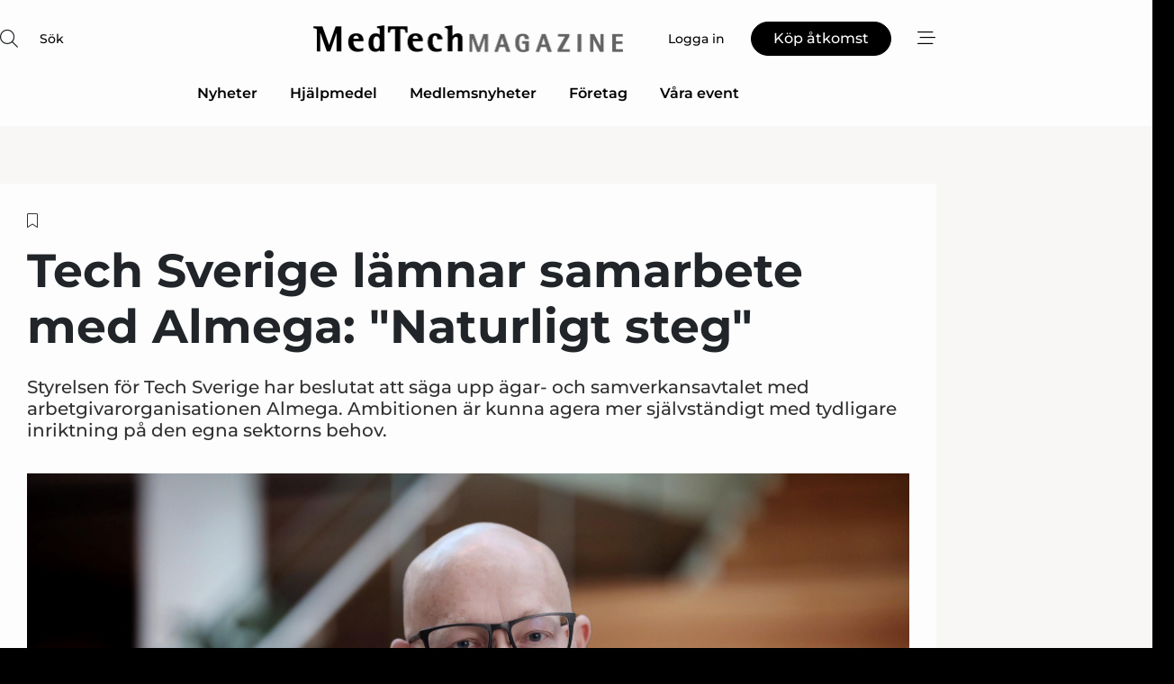

--- FILE ---
content_type: text/html;charset=UTF-8
request_url: https://www.medtechmagazine.se/article/view/1057442/tech_sverige_lamnar_samarbete_med_almega_naturligt_steg
body_size: 67480
content:
<?xml version="1.0" encoding="UTF-8"?>
<!DOCTYPE html>
<html xmlns="http://www.w3.org/1999/xhtml"><head id="j_idt2">
        <link rel="SHORTCUT ICON" href="https://f.nordiskemedier.dk/favicon/medtechmagazine.ico" />
        <link rel="ICON" href="https://f.nordiskemedier.dk/favicon/medtechmagazine.ico" type="image/x-icon" />
        <title>Tech Sverige lämnar samarbete med Almega: "Naturligt steg"</title><meta name="description" content="Styrelsen för Tech Sverige har beslutat att säga upp ägar- och samverkansavtalet med arbetgivarorganisationen Almega. Ambitionen är kunna agera mer självständigt med tydligare inriktning på den egna sektorns behov." />
        <meta http-equiv="X-UA-Compatible" content="IE=edge,chrome=1" />
        <meta http-equiv="content-type" content="text/html; charset=UTF-8" />
    <meta id="viewport" name="viewport" content="width=device-width, initial-scale=1" />
    <script>
        //<![CDATA[
        (function () {
            var width = window.innerWidth ||
                document.documentElement.clientWidth ||
                document.body.clientWidth;
            if (width >= 768) {
                document.getElementById("viewport").setAttribute("content", "width=1344");
            } else {
                document.getElementById("viewport").setAttribute("content", "width=device-width, initial-scale=1");
            }
        })();
        //]]>
    </script>
        <meta http-equiv="content-script-type" content="text/javascript" />
        <meta http-equiv="cache-control" content="no-cache" />
        <meta http-equiv="expires" content="0" />
        <meta http-equiv="pragma" content="no-cache" />
        <script src="/js/vars.js?t=1768941210044" type="text/javascript"></script>
        <script src="/js/access.js?t=1768941210044" type="text/javascript"></script>
        <script>
            window.startupTimestamp = "1768941210044";
            window.contextPath = "";
            window.domain = "https://www.medtechmagazine.se";
            window.fileDomain = "https://f.nordiskemedier.dk";
            window.hostId = 56;
            window.visitor = {};
            window.cvrRestApiAddress = "https://cvr-api.nordiskemedier.dk/resources";
            window.metaObject = {"industryName":"MedTech","authorInitials":"AGO","pageType":"view-article","pageSize":1130,"pageAge":832,"contentType":"view-locked-article"};
            window.testMode = false;

            window.googleAnalytics = false;
            window.pendingScriptExecutions = [];
            window.enableCookieBot = new function () {};

            window.trackerEnabled = true; // TODO: replace with JsVarsServlet after merge
        </script>
    
    <script type="text/javascript" async="true">
        //<![CDATA[
        (function() {
            var host = window.location.hostname;
            var element = document.createElement('script');
            var firstScript = document.getElementsByTagName('script')[0];
            var url = 'https://cmp.inmobi.com'
                .concat('/choice/', 'h8eTMmqFZF-_K', '/', host, '/choice.js?tag_version=V3');
            var uspTries = 0;
            var uspTriesLimit = 3;
            element.async = true;
            element.type = 'text/javascript';
            element.src = url;

            // Not default InMobi code - make sure there is a script present
            // before inserting anything before it.
            if (firstScript) {
                firstScript.parentNode.insertBefore(element, firstScript);
            }

            function makeStub() {
                var TCF_LOCATOR_NAME = '__tcfapiLocator';
                var queue = [];
                var win = window;
                var cmpFrame;

                function addFrame() {
                    var doc = win.document;
                    var otherCMP = !!(win.frames[TCF_LOCATOR_NAME]);

                    if (!otherCMP) {
                        if (doc.body) {
                            var iframe = doc.createElement('iframe');

                            iframe.style.cssText = 'display:none';
                            iframe.name = TCF_LOCATOR_NAME;
                            doc.body.appendChild(iframe);
                        } else {
                            setTimeout(addFrame, 5);
                        }
                    }
                    return !otherCMP;
                }

                function tcfAPIHandler() {
                    var gdprApplies;
                    var args = arguments;

                    if (!args.length) {
                        return queue;
                    } else if (args[0] === 'setGdprApplies') {
                        if (
                            args.length > 3 &&
                            args[2] === 2 &&
                            typeof args[3] === 'boolean'
                        ) {
                            gdprApplies = args[3];
                            if (typeof args[2] === 'function') {
                                args[2]('set', true);
                            }
                        }
                    } else if (args[0] === 'ping') {
                        var retr = {
                            gdprApplies: gdprApplies,
                            cmpLoaded: false,
                            cmpStatus: 'stub'
                        };

                        if (typeof args[2] === 'function') {
                            args[2](retr);
                        }
                    } else {
                        if(args[0] === 'init' && typeof args[3] === 'object') {
                            args[3] = Object.assign(args[3], { tag_version: 'V3' });
                        }
                        queue.push(args);
                    }
                }

                function postMessageEventHandler(event) {
                    var msgIsString = typeof event.data === 'string';
                    var json = {};

                    try {
                        if (msgIsString) {
                            json = JSON.parse(event.data);
                        } else {
                            json = event.data;
                        }
                    } catch (ignore) {}

                    var payload = json.__tcfapiCall;

                    if (payload) {
                        window.__tcfapi(
                            payload.command,
                            payload.version,
                            function(retValue, success) {
                                var returnMsg = {
                                    __tcfapiReturn: {
                                        returnValue: retValue,
                                        success: success,
                                        callId: payload.callId
                                    }
                                };
                                if (msgIsString) {
                                    returnMsg = JSON.stringify(returnMsg);
                                }
                                if (event && event.source && event.source.postMessage) {
                                    event.source.postMessage(returnMsg, '*');
                                }
                            },
                            payload.parameter
                        );
                    }
                }

                while (win) {
                    try {
                        if (win.frames[TCF_LOCATOR_NAME]) {
                            cmpFrame = win;
                            break;
                        }
                    } catch (ignore) {}

                    if (win === window.top) {
                        break;
                    }
                    win = win.parent;
                }
                if (!cmpFrame) {
                    addFrame();
                    win.__tcfapi = tcfAPIHandler;
                    win.addEventListener('message', postMessageEventHandler, false);
                }
            };

            makeStub();

            function makeGppStub() {
                const CMP_ID = 10;
                const SUPPORTED_APIS = [
                    '2:tcfeuv2',
                    '6:uspv1',
                    '7:usnatv1',
                    '8:usca',
                    '9:usvav1',
                    '10:uscov1',
                    '11:usutv1',
                    '12:usctv1'
                ];

                window.__gpp_addFrame = function (n) {
                    if (!window.frames[n]) {
                        if (document.body) {
                            var i = document.createElement("iframe");
                            i.style.cssText = "display:none";
                            i.name = n;
                            document.body.appendChild(i);
                        } else {
                            window.setTimeout(window.__gpp_addFrame, 10, n);
                        }
                    }
                };
                window.__gpp_stub = function () {
                    var b = arguments;
                    __gpp.queue = __gpp.queue || [];
                    __gpp.events = __gpp.events || [];

                    if (!b.length || (b.length == 1 && b[0] == "queue")) {
                        return __gpp.queue;
                    }

                    if (b.length == 1 && b[0] == "events") {
                        return __gpp.events;
                    }

                    var cmd = b[0];
                    var clb = b.length > 1 ? b[1] : null;
                    var par = b.length > 2 ? b[2] : null;
                    if (cmd === "ping") {
                        clb(
                            {
                                gppVersion: "1.1", // must be “Version.Subversion”, current: “1.1”
                                cmpStatus: "stub", // possible values: stub, loading, loaded, error
                                cmpDisplayStatus: "hidden", // possible values: hidden, visible, disabled
                                signalStatus: "not ready", // possible values: not ready, ready
                                supportedAPIs: SUPPORTED_APIS, // list of supported APIs
                                cmpId: CMP_ID, // IAB assigned CMP ID, may be 0 during stub/loading
                                sectionList: [],
                                applicableSections: [-1],
                                gppString: "",
                                parsedSections: {},
                            },
                            true
                        );
                    } else if (cmd === "addEventListener") {
                        if (!("lastId" in __gpp)) {
                            __gpp.lastId = 0;
                        }
                        __gpp.lastId++;
                        var lnr = __gpp.lastId;
                        __gpp.events.push({
                            id: lnr,
                            callback: clb,
                            parameter: par,
                        });
                        clb(
                            {
                                eventName: "listenerRegistered",
                                listenerId: lnr, // Registered ID of the listener
                                data: true, // positive signal
                                pingData: {
                                    gppVersion: "1.1", // must be “Version.Subversion”, current: “1.1”
                                    cmpStatus: "stub", // possible values: stub, loading, loaded, error
                                    cmpDisplayStatus: "hidden", // possible values: hidden, visible, disabled
                                    signalStatus: "not ready", // possible values: not ready, ready
                                    supportedAPIs: SUPPORTED_APIS, // list of supported APIs
                                    cmpId: CMP_ID, // list of supported APIs
                                    sectionList: [],
                                    applicableSections: [-1],
                                    gppString: "",
                                    parsedSections: {},
                                },
                            },
                            true
                        );
                    } else if (cmd === "removeEventListener") {
                        var success = false;
                        for (var i = 0; i < __gpp.events.length; i++) {
                            if (__gpp.events[i].id == par) {
                                __gpp.events.splice(i, 1);
                                success = true;
                                break;
                            }
                        }
                        clb(
                            {
                                eventName: "listenerRemoved",
                                listenerId: par, // Registered ID of the listener
                                data: success, // status info
                                pingData: {
                                    gppVersion: "1.1", // must be “Version.Subversion”, current: “1.1”
                                    cmpStatus: "stub", // possible values: stub, loading, loaded, error
                                    cmpDisplayStatus: "hidden", // possible values: hidden, visible, disabled
                                    signalStatus: "not ready", // possible values: not ready, ready
                                    supportedAPIs: SUPPORTED_APIS, // list of supported APIs
                                    cmpId: CMP_ID, // CMP ID
                                    sectionList: [],
                                    applicableSections: [-1],
                                    gppString: "",
                                    parsedSections: {},
                                },
                            },
                            true
                        );
                    } else if (cmd === "hasSection") {
                        clb(false, true);
                    } else if (cmd === "getSection" || cmd === "getField") {
                        clb(null, true);
                    }
                    //queue all other commands
                    else {
                        __gpp.queue.push([].slice.apply(b));
                    }
                };
                window.__gpp_msghandler = function (event) {
                    var msgIsString = typeof event.data === "string";
                    try {
                        var json = msgIsString ? JSON.parse(event.data) : event.data;
                    } catch (e) {
                        var json = null;
                    }
                    if (typeof json === "object" && json !== null && "__gppCall" in json) {
                        var i = json.__gppCall;
                        window.__gpp(
                            i.command,
                            function (retValue, success) {
                                var returnMsg = {
                                    __gppReturn: {
                                        returnValue: retValue,
                                        success: success,
                                        callId: i.callId,
                                    },
                                };
                                event.source.postMessage(msgIsString ? JSON.stringify(returnMsg) : returnMsg, "*");
                            },
                            "parameter" in i ? i.parameter : null,
                            "version" in i ? i.version : "1.1"
                        );
                    }
                };
                if (!("__gpp" in window) || typeof window.__gpp !== "function") {
                    window.__gpp = window.__gpp_stub;
                    window.addEventListener("message", window.__gpp_msghandler, false);
                    window.__gpp_addFrame("__gppLocator");
                }
            };

            makeGppStub();

            var uspStubFunction = function() {
                var arg = arguments;
                if (typeof window.__uspapi !== uspStubFunction) {
                    setTimeout(function() {
                        if (typeof window.__uspapi !== 'undefined') {
                            window.__uspapi.apply(window.__uspapi, arg);
                        }
                    }, 500);
                }
            };

            var checkIfUspIsReady = function() {
                uspTries++;
                if (window.__uspapi === uspStubFunction && uspTries < uspTriesLimit) {
                    console.warn('USP is not accessible');
                } else {
                    clearInterval(uspInterval);
                }
            };

            if (typeof window.__uspapi === 'undefined') {
                window.__uspapi = uspStubFunction;
                var uspInterval = setInterval(checkIfUspIsReady, 6000);
            }
        })();
        //]]>
    </script><meta property="og:title" content="Tech Sverige lämnar samarbete med Almega: &quot;Naturligt steg&quot;" /><meta property="og:description" content="Styrelsen för Tech Sverige har beslutat att säga upp ägar- och samverkansavtalet med arbetgivarorganisationen Almega. Ambitionen är kunna agera mer självständigt med tydligare inriktning på den egna sektorns behov." /><meta property="og:type" content="article" /><meta property="og:url" content="https://www.medtechmagazine.se/article/view/1057442/tech_sverige_lamnar_samarbete_med_almega_naturligt_steg" /><meta property="og:image" content="https://image.nordjyske.dk/users/nordjyske/images/93637628.jpg?t[strip]=true&amp;t[quality]=95&amp;t[crop][width]=2048&amp;t[crop][height]=1076&amp;t[crop][x]=0&amp;t[crop][y]=89&amp;t[resize][width]=900&amp;t[resize][height]=473&amp;accessToken=a2906192bc1eec0588e5583119f6368941dbdade2065645d4df5dd6cda13630a" /><meta property="og:image:width" content="900" /><meta property="og:image:height" content="473" />
            <meta property="og:site_name" content="Medtech Magazine" /><meta name="twitter:card" content="summary" /><meta name="twitter:url" content="https://www.medtechmagazine.se/article/view/1057442/tech_sverige_lamnar_samarbete_med_almega_naturligt_steg" /><meta name="twitter:title" content="Tech Sverige lämnar samarbete med Almega: &quot;Naturligt steg&quot;" /><meta name="twitter:description" content="Styrelsen för Tech Sverige har beslutat att säga upp ägar- och samverkansavtalet med arbetgivarorganisationen Almega. Ambitionen är kunna agera mer självständigt med tydligare inriktning på den egna sektorns behov." /><meta name="twitter:image" content="https://f.nordiskemedier.dk/.jpg" />
            <script type="application/ld+json">
                {
                    "@context":"http://schema.org",
                    "@type":"NewsMediaOrganization",
                    "name":"Medtech Magazine",
                    "logo":{
                        "@type":"ImageObject",
                        "url":"https://f.nordiskemedier.dk/logo/portal/56.png"
                    },
                    "url":"https://www.medtechmagazine.se",
                    "ethicsPolicy":"https://www.medtechmagazine.se/privacy",
                    "sameAs":["https://www.facebook.com/medtechmagazine/","https://www.linkedin.com/company/medtech-magazine/about/"]
                }
            </script>
        <script src="/js/notbot.js?t=1768941210044" type="text/javascript"></script>

        <link href="https://f.nordiskemedier.dk/font/media.css" rel="stylesheet" />
        <link rel="stylesheet" href="https://f.nordiskemedier.dk/font-awesome/pro/6.6.0/css/all.min.css" />
        <link rel="stylesheet" href="https://f.nordiskemedier.dk/bootstrap/5.3.6/css/bootstrap.min.css" />
        <link rel="stylesheet" href="/css/default.css?t=1768941210044" type="text/css" />
        <script src="https://f.nordiskemedier.dk/jquery/jquery-3.6.0.min.js"></script>
        
        <script src="/js/jquery-ui.min.js"></script><script type="text/javascript" src="/javax.faces.resource/js/jquery.cookies.2.2.0.min.js.html?ln=portal-jsf&amp;t=17689412"></script>
        <script src="https://f.nordiskemedier.dk/bootstrap/5.3.6/js/bootstrap.bundle.min.js"></script>
        <script src="/js/default.js?t=1768941210044" type="text/javascript"></script>
        <script src="https://www.google.com/recaptcha/api.js?render=explicit&amp;hl=sv" type="text/javascript"></script>
                <script src="https://cdn.jsdelivr.net/npm/vue@2.7.14/dist/vue.min.js"></script>
                <script src="/dist/vue-components.umd.min.js?t=1768941210044" type="text/javascript"></script>
        
        <script src="https://f.nordiskemedier.dk/turnjs4/lib/turn.min.js" type="text/javascript"></script><!--[if lt IE 9]>
            <script src="https://f.nordiskemedier.dk/turnjs4/lib/turn.html4.min.js" type="text/javascript"></script><![endif]--><!--[if lt IE 9]>
                <script type="text/javascript">
                    window.location = "/browser-support.html";
                </script><![endif]-->
        <script src="https://cdn.jsdelivr.net/npm/ua-parser-js@0/dist/ua-parser.min.js"></script>
    <script type="text/javascript">
        window.enableGTM = function() {
            try {
                (function (w, d, s, l, i) {
                    w[l] = w[l] || [];
                    w[l].push({
                        'gtm.start':
                            new Date().getTime(), event: 'gtm.js'
                    });
                    var f = d.getElementsByTagName(s)[0],
                        j = d.createElement(s), dl = l != 'dataLayer' ? '&l=' + l : '';
                    j.async = true;
                    j.src =
                        'https://www.googletagmanager.com/gtm.js?id=' + i + dl;
                    f.parentNode.insertBefore(j, f);
                })(window, document, 'script', 'dataLayer', 'GTM-NZS6WK4');
            } catch (err) {
                console.log(err);
            }
        };
    </script>
        

        
        <script src="/js/cookie-utilities.js"></script>
    <script type="text/javascript">
        var gaPageType = 'view-article';
        var gaContentType = 'view-locked-article';
        var gaPageAge = 832;
        var gaPageSize = 1130;
        var gaIndustryName = 'MedTech';
        
    </script>
    <script type="text/javascript">
        window.enableBanners = function () {
            try {
                window['banner-consent-is-ready'] = true;
                EventBus.broadcast("banner-consent-is-ready");
            } catch (err) {
                console.log(err);
            }
        };
    </script>
    <script type="text/javascript">
        //<![CDATA[
        (function () {
            var salespanelModuleEnabled = false;
            var quantCastModuleEnabled = true;
            var salespanelResolve, salespanelReject;
            window.salespanelPromise = new Promise((resolve, reject) => {
                // Check if Salespanel and QuantCast module is enabled for this host and check if the tag has loaded.
                if (!salespanelModuleEnabled || !quantCastModuleEnabled) {
                    resolve(false);
                }
                salespanelResolve = resolve;
                salespanelReject = reject;
            });

            // Reject just in case QuantCast module is enabled but variable is not initialized.
            if (typeof window.__tcfapi == "undefined") {
                salespanelReject("QuantCast error: __tcfapi is undefined");
                return;
            }

            // Listen for Quantcast events for changes to Salespanel consent.
            window.__tcfapi('addEventListener', 2, async function (tcData, success) {
                if (!success) {
                    salespanelReject("Salespanel error: Could not create event listener.");
                    return;
                }

                // the rest of this function is called when the page is loaded OR
                // - the user accepts / rejects / updates the consent terms
                // - the user dismisses the consent box by clicking the 'x'
                if (tcData.eventStatus !== 'tcloaded' && tcData.eventStatus !== 'useractioncomplete') {
                    return;
                }

                // Salespanel is managed by Google Tag Manager and is not inserted if the relevant consent is not given.
                // If consent is given, it returns true, otherwise false after 2,5 seconds.
                var loops = 0;
                while(!salespanelObjectLoaded() && loops < 5) {
                    await new Promise(resolve => setTimeout(resolve, 500));
                    loops += 1;
                }

                if (salespanelObjectLoaded()) {
                    // Set cookie.
                    allowTracking();
                    salespanelResolve(true);
                } else {
                    // Remove cookie.
                    rejectTracking();
                    // Salespanel did not load in time or was rejected by consent.
                    salespanelReject("Salespanel error: Not loaded.");
                }
            });

            function salespanelObjectLoaded() {
                return typeof $salespanel !== "undefined" && $salespanel.hasOwnProperty("push");
            }

            function allowTracking() {
                // Check if Salespanel tracking has already been allowed.
                if ($.cookies.get("track_uid") !== null) {
                    return;
                }

                try {
                    // Activate tracking when the visitor provides explicit consent.
                    // Place `track_uid` cookie.
                    $salespanel.push(["set", "tracking:allowTracking"]);
                } catch (e) {
                    salespanelReject("Salespanel error: Allow tracking failed.");
                }
            }

            function rejectTracking() {
                // Remove cookie if user removed Salespanel consent.
                // All created Salespanel events will now be un-identified.
                if ($.cookies.get("track_uid")) {
                    $.cookies.del("track_uid", {domain: '.medtechmagazine.se'});
                }
            }
        })();
        //]]>
    </script>
    <script type="text/javascript">
        //<![CDATA[
        window.paywallScripts = {
            seenPaywall: async function (type) {
                // Wait for salespanel promise to be fulfilled (either loaded or not).
                const salespanelLoaded = await window.salespanelPromise.catch(() => {
                    // Salespanel didn't load if promise is rejected.
                    return false;
                });
                if (!salespanelLoaded) return;

                // Find previous amount of seen paywalls.
                await this.seenPaywallPromise().then(seenPaywalls => {
                    // Increment amount of seen paywall on visitor attribute.
                    this.setPaywallsAttribute(seenPaywalls);

                    // Create Meta/Facebook Pixel event notifying of a seen paywall.
                    if (seenPaywalls > 3) {
                        fbq('trackCustom', "Set paywall +3 gange");
                    }
                }).catch((message) => {
                    console.error(message);
                });

                // Create Salespanel event notifying of a seen paywall.
                this.sendPaywallEvent(type);
            },
            seenPaywallPromise: function () {
                return new Promise((resolve, reject) => {
                    try {
                        $salespanel.push(["get", "qualify:visitor", function (data) {
                            data.visitor_attributes.paywalls !== null ?
                                resolve(data.visitor_attributes.paywalls) :
                                resolve(0);
                        }]);
                    } catch (e) {
                        reject("Salespanel error: Get details failed.");
                    }
                });
            },
            setPaywallsAttribute: function (seenPaywalls) {
                try {
                    $salespanel.push(["set", "attributes:visitor", {
                        "paywalls": seenPaywalls + 1
                    }]);
                } catch (e) {
                    console.error("Salespanel error: Couldn't set attribute.");
                }
            },
            sendPaywallEvent: function (type) {
                try {
                    $salespanel.push(["set",
                        "activity:customActivity",
                        "website",
                        "Saw paywall",
                        type
                    ]);
                } catch (e) {
                    console.error("Salespanel error: Couldn't send custom activity.");
                }
            }
        }
        //]]>
    </script>
            <script type="text/javascript">
                (function (){
                    var is = [];
                    var impersonating = false;
                    if (!impersonating && window.visitor.person && window.visitor.person.id) {
                        is.push({
                            name: "person",
                            ref: window.visitor.person.id
                        });
                    }
                    if (!impersonating && window.visitor.recipient && window.visitor.recipient.id) {
                        is.push({
                            name: "recipient",
                            ref: window.visitor.recipient.id
                        });
                    }

                    var evtr;
                    var queue = [];
                    window.queueTrackerEvent = function (a, sn, sr, tn, tr) {
                        if (evtr) {
                            evtr(a, sn, sr, tn, tr, is);
                        } else {
                            queue.push({
                                a: a,
                                sn: sn,
                                sr: sr,
                                tn: tn,
                                tr: tr
                            })
                        }
                    };
                    window.addEventListener("onTrackerLoaded", function () {
                        evtr = window.createTracker("https://api.evtr.nordiskemedier.dk", "evtr");
                        while (queue.length) {
                            var ev = queue.splice(0, 1)[0];
                            if (ev) {
                                evtr(ev.a, ev.sn, ev.sr, ev.tn, ev.tr, is);
                            }
                        }
                    });
                })();
            </script>
            <script async="async" src="https://js.evtr.nordiskemedier.dk/_.js?t=1768941210044" type="text/javascript"></script>

        <script type="text/javascript">
            $(function() {
                $('.item').hover(
                function() { $(this).css('background-color', '#efefef').css('cursor', 'pointer') },
                function() { $(this).css('background-color', 'transparent').css('cursor', 'normal') }
            );
                $(".tt").tooltip();
            });
            function getTitle() {
                return document.title;
            }
            function getLocation() {
                return window.location;
            }
            function getUrl() {
                return window.location.href;
            }
            function confirmDelete(p) {
                var v = "\u00C4r du s\u00E4ker p\u00E5 att du vill radera \"{0}\"?";
                v = v.replace("{0}", p);
                return confirm(v);
            }
            function getVisitorEmail() {
                return "";
            }
            function getVisitorRememberInfo() {
                return true;
            }

            var ids = [];
            function messageFade() {
                $('.fade').fadeTo('slow', 0.3);
            }
            
            // Remove cookies that are no longer in use
            $(document).ready(function () {
                $.cookies.del("c1");
                $.cookies.del("c2");
                $.cookies.del("c3");
            });

            window.pushGTrackScript = function (f, cont) {
                window.pendingScriptExecutions.push({
                    callback: function () {
                        if (window.googleAnalytics) {
                            eval(f(cont));
                        }
                    },
                    context: cont
                });

            }
            $(window).on('load', function () {
                // if subscription is suspended change paywall message.
                if ($('#paywall-overlay') && window.visitor?.person?.suspended) {
                    $('#paywall-overlay .paywall-package').html("\u00C5tkomsten \u00E4r avst\u00E4ngd.");
                    $('#paywall-overlay .paywall-body-wrapper').html("Av s\u00E4kerhetssk\u00E4l \u00E4r ditt konto tillf\u00E4lligt avst\u00E4ngt.".replace('{0}', "abonnement@nordiskemedier.dk").replace('{1}', "abonnement@nordiskemedier.dk"));
                    $('.paywall-content-wrapper').addClass('warning');
                }
            });
        </script>
        <script type="text/javascript">
            //<![CDATA[
            function center(element) {
                var e=$(element);
                var w=e.width();
                var h=e.height();
                e.css("position","fixed").css("z-index","50000").css("top","50%").css("left","50%").css("margin-left","-"+(w/2)+"px").css("margin-top","-"+(h/2)+"px");
                e.draggable({
                    handle: $(element+"_handle")
                });
            }
            //]]>
        </script>

        
        <link rel="alternate" type="application/rss+xml" title="News RSS" href="https://www.medtechmagazine.se/xml/rss2/articles" />
        <link rel="alternate" type="application/rss+xml" title="Advertisements RSS" href="https://www.medtechmagazine.se/xml/rss2/advertisements?typeId=1&amp;typeId=2" />
        <link rel="alternate" type="application/rss+xml" title="Competences RSS" href="https://www.medtechmagazine.se/xml/rss2/competences" />
        <link rel="alternate" type="application/rss+xml" title="Jobs RSS" href="https://www.medtechmagazine.se/xml/rss2/jobs" />
        <link rel="alternate" type="application/rss+xml" title="Courses RSS" href="https://www.medtechmagazine.se/xml/rss2/courses" />

        <script>
            window.adTracker = {
                slots: {},
                adsMeta: {},
                hoverState: {
                    currentSlotId: null,
                    lastChangeTs: 0
                },
                clickState: {
                    lastPointerDown: null,  // { slotId, ts }
                    clickHandled: false
                }
            };
        </script><script async="async" src="https://securepubads.g.doubleclick.net/tag/js/gpt.js"></script><script>window.googletag = window.googletag || {cmd: []};if (!window.__gptGlobalsInit) {  window.__gptGlobalsInit = true;  window.slotFallbackData = new Map();  window.__inViewPct = window.__inViewPct || {};  window.__lastRefreshAt = new Map();  window.__slotCooldownMs = new Map();  function __canRefresh(slot){    const id = slot.getSlotElementId();    const last = window.__lastRefreshAt.get(id) || 0;    const cd = window.__slotCooldownMs.get(id) || 30000;    return Date.now() - last >= cd;  }  function __markRefreshed(slot){ window.__lastRefreshAt.set(slot.getSlotElementId(), Date.now()); }  window.__refreshState = window.__refreshState || {};  function __getRefreshState(id){    return (window.__refreshState[id] = window.__refreshState[id] || { pending:false, nextAllowedTs:0 });  }  function __tryRefresh(slot){    const id = slot.getSlotElementId();    const st = __getRefreshState(id);    if (!st.pending) return;    if (st.refreshScheduled) return;    const now = Date.now();    const pct = (window.__inViewPct && window.__inViewPct[id]) || 0;    if (now < st.nextAllowedTs){      __scheduleTryRefresh(slot, st.nextAllowedTs - now);      return;    }    if (pct < 50){      __scheduleTryRefresh(slot, 3000);      return;    }    if (!__canRefresh(slot)){      __scheduleTryRefresh(slot, 3000);      return;    }    st.refreshScheduled = true;    const ranInt = Math.floor(Math.random() * (2000 - 100 + 1)) + 100;    setTimeout(function(){      googletag.pubads().refresh([slot]);      __markRefreshed(slot);      st.pending = false;      st.refreshScheduled = false;    }, ranInt);  }function handleSlotRender(slotElementId) {    var labelId = 'label-' + slotElementId;    var labelEl = document.getElementById(labelId);    if (!labelEl) {        return;    }    labelEl.style.display = 'block';}function registerAdSlot(slotId) {    const slotEl = document.getElementById(slotId);    if (!slotEl) return;    const wrapper = slotEl;     wrapper.dataset.adSlotId = slotId;    if (!wrapper.style.position) {        wrapper.style.position = 'relative';    }    wrapper.addEventListener('mouseenter', function () {        window.adTracker.hoverState.currentSlotId = slotId;        window.adTracker.hoverState.lastChangeTs = Date.now();    });    wrapper.addEventListener('mouseleave', function () {        if (window.adTracker.hoverState.currentSlotId === slotId) {            window.adTracker.hoverState.currentSlotId = null;            window.adTracker.hoverState.lastChangeTs = Date.now();        }    });    window.adTracker.slots[slotId] = wrapper;}  function __scheduleTryRefresh(slot, delayMs){    const id = slot.getSlotElementId();    const st = __getRefreshState(id);    if (st.tryTimer) clearTimeout(st.tryTimer);    st.tryTimer = setTimeout(function(){      st.tryTimer = null;      __tryRefresh(slot);    }, Math.max(0, delayMs || 0));  }  googletag.cmd.push(function(){    googletag.pubads().addEventListener('slotVisibilityChanged', function(e){      const slot = e.slot;      const id = slot.getSlotElementId();      window.__inViewPct[id] = e.inViewPercentage || 0;      __scheduleTryRefresh(slot, 250);    });    googletag.pubads().addEventListener('impressionViewable', function(e){      const slot = e.slot;      const id = slot.getSlotElementId();      const cd = window.__slotCooldownMs.get(id) || 30000;      const st = __getRefreshState(id);      st.pending = true;      st.nextAllowedTs = Date.now() + cd;      __scheduleTryRefresh(slot, cd);    });  });  window.fireWindowResizeEvent = window.fireWindowResizeEvent || function(){    try { window.dispatchEvent(new Event('resize')); } catch(e){}  };}googletag.cmd.push(function(){  window.__fallbackHandled = window.__fallbackHandled || new Set();  googletag.pubads().addEventListener('slotRenderEnded', function(event){    const adslotId = event.slot.getSlotElementId();    if (!event.isEmpty) { fireWindowResizeEvent();        handleSlotRender(adslotId);       window.adTracker.adsMeta[adslotId] = {       creativeId: event.creativeId,       lineItemId: event.lineItemId,       campaignId: event.campaignId,       size: event.size,       adUnitPath: event.slot.getAdUnitPath(),      };    registerAdSlot(adslotId);    return; }    if (!window.slotFallbackData || !window.slotFallbackData.has(adslotId)) { fireWindowResizeEvent(); return; }    if (window.__fallbackHandled.has(adslotId)) { fireWindowResizeEvent(); return; }    window.__fallbackHandled.add(adslotId);    const cfg = window.slotFallbackData.get(adslotId);    try { googletag.destroySlots([event.slot]); } catch(e) {}    requestAnimationFrame(function(){      const toArr = s => s.split('],').map(x=>JSON.parse(x.replace(/\s/g,'') + (x.endsWith(']')?'':']')));      const sizeArrayLarge  = cfg.sizesLarge  ? toArr(cfg.sizesLarge)  : [];      const sizeArraySmall  = cfg.sizesSmall  ? toArr(cfg.sizesSmall)  : [];      const sizeArrayMobile = cfg.sizesMobile ? toArr(cfg.sizesMobile) : [];      var mapping = googletag.sizeMapping()        .addSize([1588,0], sizeArrayLarge)        .addSize([768,0],  sizeArraySmall)        .addSize([0,0],    sizeArrayMobile).build();      var already = googletag.pubads().getSlots().some(s => s.getSlotElementId() === adslotId);      if (!already) {        var fb = googletag.defineSlot(cfg.fallbackAdUnitPath, cfg.sizes, adslotId)          .defineSizeMapping(mapping)          .addService(googletag.pubads());        if (cfg.refreshAdSlot === 'true') {          window.__slotCooldownMs && window.__slotCooldownMs.set(adslotId, Number(cfg.refreshInterval)||30000);        } else {          window.__slotCooldownMs && window.__slotCooldownMs.set(adslotId, 1440000);        }      }      setTimeout(function(){        try { googletag.display(adslotId); } catch(e) { console.warn('fallback display failed:', e); }        fireWindowResizeEvent();      }, 0);    });  });});googletag.cmd.push(function(){var mapping = googletag.sizeMapping().addSize([1588, 0], [[ 1568, 864]]).addSize([768, 0], [[ 980, 540]]).addSize([0, 0], [[ 300, 100]]).build();var adSlot = googletag.defineSlot('/98909716/Regular_Top/Medtech_Magazine', [[ 300, 100],[ 980, 540],[ 1568, 864]], 'regular-top-0').setTargeting('Industry', ['92']).defineSizeMapping(mapping).addService(googletag.pubads());window.__slotCooldownMs.set('regular-top-0', 15597);});googletag.cmd.push(function(){var mapping = googletag.sizeMapping().addSize([1588, 0], [[ 200, 200]]).addSize([768, 0], []).addSize([0, 0], []).build();var adSlot = googletag.defineSlot('/98909716/Regular_Side/Medtech_Magazine', [[ 200, 200]], 'regular-side-left-0').setTargeting('Industry', ['92']).defineSizeMapping(mapping).addService(googletag.pubads());window.__slotCooldownMs.set('regular-side-left-0', 16430);});googletag.cmd.push(function(){var mapping = googletag.sizeMapping().addSize([1588, 0], [[ 200, 200]]).addSize([768, 0], []).addSize([0, 0], []).build();var adSlot = googletag.defineSlot('/98909716/Regular_Side/Medtech_Magazine', [[ 200, 200]], 'regular-side-left-1').setTargeting('Industry', ['92']).defineSizeMapping(mapping).addService(googletag.pubads());window.__slotCooldownMs.set('regular-side-left-1', 16938);});googletag.cmd.push(function(){var mapping = googletag.sizeMapping().addSize([1588, 0], [[ 200, 200]]).addSize([768, 0], []).addSize([0, 0], []).build();var adSlot = googletag.defineSlot('/98909716/Regular_Side/Medtech_Magazine', [[ 200, 200]], 'regular-side-left-2').setTargeting('Industry', ['92']).defineSizeMapping(mapping).addService(googletag.pubads());window.__slotCooldownMs.set('regular-side-left-2', 16479);});googletag.cmd.push(function(){var mapping = googletag.sizeMapping().addSize([1588, 0], [[ 200, 200]]).addSize([768, 0], []).addSize([0, 0], []).build();var adSlot = googletag.defineSlot('/98909716/Regular_Side/Medtech_Magazine', [[ 200, 200]], 'regular-side-left-3').setTargeting('Industry', ['92']).defineSizeMapping(mapping).addService(googletag.pubads());window.__slotCooldownMs.set('regular-side-left-3', 16675);});googletag.cmd.push(function(){var mapping = googletag.sizeMapping().addSize([1588, 0], [[ 200, 200]]).addSize([768, 0], []).addSize([0, 0], []).build();var adSlot = googletag.defineSlot('/98909716/Regular_Side/Medtech_Magazine', [[ 200, 200]], 'regular-side-left-4').setTargeting('Industry', ['92']).defineSizeMapping(mapping).addService(googletag.pubads());window.__slotCooldownMs.set('regular-side-left-4', 16309);});googletag.cmd.push(function(){var mapping = googletag.sizeMapping().addSize([1588, 0], [[ 200, 200]]).addSize([768, 0], []).addSize([0, 0], []).build();var adSlot = googletag.defineSlot('/98909716/Regular_Side/Medtech_Magazine', [[ 200, 200]], 'regular-side-left-5').setTargeting('Industry', ['92']).defineSizeMapping(mapping).addService(googletag.pubads());window.__slotCooldownMs.set('regular-side-left-5', 16444);});googletag.cmd.push(function(){var mapping = googletag.sizeMapping().addSize([1588, 0], [[ 980, 250]]).addSize([768, 0], [[ 980, 250]]).addSize([0, 0], [[ 300, 100]]).build();var adSlot = googletag.defineSlot('/98909716/Regular_Takeover/Medtech_Magazine', [[ 300, 100],[ 980, 250]], 'regular-takeover-above-article-0').setTargeting('Industry', ['92']).defineSizeMapping(mapping).addService(googletag.pubads());window.__slotCooldownMs.set('regular-takeover-above-article-0', 16162);});googletag.cmd.push(function(){var mapping = googletag.sizeMapping().addSize([1588, 0], []).addSize([768, 0], []).addSize([0, 0], [[ 300, 250]]).build();var adSlot = googletag.defineSlot('/98909716/Regular_Campaign/Medtech_Magazine', [[ 300, 250]], 'regular-campaign-article-1-0').setTargeting('Industry', ['92']).defineSizeMapping(mapping).addService(googletag.pubads());window.__slotCooldownMs.set('regular-campaign-article-1-0', 16153);});googletag.cmd.push(function(){var mapping = googletag.sizeMapping().addSize([1588, 0], []).addSize([768, 0], []).addSize([0, 0], [[ 300, 250]]).build();var adSlot = googletag.defineSlot('/98909716/Regular_Campaign/Medtech_Magazine', [[ 300, 250]], 'regular-campaign-article-2-0').setTargeting('Industry', ['92']).defineSizeMapping(mapping).addService(googletag.pubads());window.__slotCooldownMs.set('regular-campaign-article-2-0', 15904);});googletag.cmd.push(function(){var mapping = googletag.sizeMapping().addSize([1588, 0], []).addSize([768, 0], []).addSize([0, 0], [[ 125, 125]]).build();var adSlot = googletag.defineSlot('/98909716/Regular_Side/Medtech_Magazine', [[ 125, 125]], 'regular-side-mobile-row-1-1-0').setTargeting('Industry', ['92']).defineSizeMapping(mapping).addService(googletag.pubads());window.__slotCooldownMs.set('regular-side-mobile-row-1-1-0', 16781);});googletag.cmd.push(function(){var mapping = googletag.sizeMapping().addSize([1588, 0], []).addSize([768, 0], []).addSize([0, 0], [[ 125, 125]]).build();var adSlot = googletag.defineSlot('/98909716/Regular_Side/Medtech_Magazine', [[ 125, 125]], 'regular-side-mobile-row-1-2-0').setTargeting('Industry', ['92']).defineSizeMapping(mapping).addService(googletag.pubads());window.__slotCooldownMs.set('regular-side-mobile-row-1-2-0', 16788);});googletag.cmd.push(function(){var mapping = googletag.sizeMapping().addSize([1588, 0], []).addSize([768, 0], []).addSize([0, 0], [[ 125, 125]]).build();var adSlot = googletag.defineSlot('/98909716/Regular_Side/Medtech_Magazine', [[ 125, 125]], 'regular-side-mobile-row-1-3-0').setTargeting('Industry', ['92']).defineSizeMapping(mapping).addService(googletag.pubads());window.__slotCooldownMs.set('regular-side-mobile-row-1-3-0', 15819);});googletag.cmd.push(function(){var mapping = googletag.sizeMapping().addSize([1588, 0], []).addSize([768, 0], []).addSize([0, 0], [[ 125, 125]]).build();var adSlot = googletag.defineSlot('/98909716/Regular_Side/Medtech_Magazine', [[ 125, 125]], 'regular-side-mobile-row-1-4-0').setTargeting('Industry', ['92']).defineSizeMapping(mapping).addService(googletag.pubads());window.__slotCooldownMs.set('regular-side-mobile-row-1-4-0', 16356);});googletag.cmd.push(function(){var mapping = googletag.sizeMapping().addSize([1588, 0], []).addSize([768, 0], []).addSize([0, 0], [[ 300, 250]]).build();var adSlot = googletag.defineSlot('/98909716/Regular_Campaign/Medtech_Magazine', [[ 300, 250]], 'regular-campaign-article-3-0').setTargeting('Industry', ['92']).defineSizeMapping(mapping).addService(googletag.pubads());window.__slotCooldownMs.set('regular-campaign-article-3-0', 16924);});googletag.cmd.push(function(){var mapping = googletag.sizeMapping().addSize([1588, 0], []).addSize([768, 0], []).addSize([0, 0], [[ 300, 250]]).build();var adSlot = googletag.defineSlot('/98909716/Regular_Campaign/Medtech_Magazine', [[ 300, 250]], 'regular-campaign-article-4-0').setTargeting('Industry', ['92']).defineSizeMapping(mapping).addService(googletag.pubads());window.__slotCooldownMs.set('regular-campaign-article-4-0', 16746);});googletag.cmd.push(function(){var mapping = googletag.sizeMapping().addSize([1588, 0], [[ 300, 250]]).addSize([768, 0], [[ 300, 250]]).addSize([0, 0], []).build();var adSlot = googletag.defineSlot('/98909716/Regular_Campaign/Medtech_Magazine', [[ 300, 250]], 'regular-campaign-article-0').setTargeting('Industry', ['92']).defineSizeMapping(mapping).addService(googletag.pubads());window.__slotCooldownMs.set('regular-campaign-article-0', 15606);});googletag.cmd.push(function(){var mapping = googletag.sizeMapping().addSize([1588, 0], [[ 300, 250]]).addSize([768, 0], [[ 300, 250]]).addSize([0, 0], []).build();var adSlot = googletag.defineSlot('/98909716/Regular_Campaign/Medtech_Magazine', [[ 300, 250]], 'regular-campaign-article-1').setTargeting('Industry', ['92']).defineSizeMapping(mapping).addService(googletag.pubads());window.__slotCooldownMs.set('regular-campaign-article-1', 16233);});googletag.cmd.push(function(){var mapping = googletag.sizeMapping().addSize([1588, 0], [[ 300, 250]]).addSize([768, 0], [[ 300, 250]]).addSize([0, 0], []).build();var adSlot = googletag.defineSlot('/98909716/Regular_Campaign/Medtech_Magazine', [[ 300, 250]], 'regular-campaign-article-2').setTargeting('Industry', ['92']).defineSizeMapping(mapping).addService(googletag.pubads());window.__slotCooldownMs.set('regular-campaign-article-2', 16471);});googletag.cmd.push(function(){var mapping = googletag.sizeMapping().addSize([1588, 0], [[ 300, 250]]).addSize([768, 0], [[ 300, 250]]).addSize([0, 0], []).build();var adSlot = googletag.defineSlot('/98909716/Regular_Campaign/Medtech_Magazine', [[ 300, 250]], 'regular-campaign-article-3').setTargeting('Industry', ['92']).defineSizeMapping(mapping).addService(googletag.pubads());window.__slotCooldownMs.set('regular-campaign-article-3', 16321);});googletag.cmd.push(function(){var mapping = googletag.sizeMapping().addSize([1588, 0], [[ 980, 250]]).addSize([768, 0], [[ 980, 250]]).addSize([0, 0], [[ 300, 100]]).build();var adSlot = googletag.defineSlot('/98909716/Regular_Takeover/Medtech_Magazine', [[ 300, 100],[ 980, 250]], 'regular-takeover-below-article-0').setTargeting('Industry', ['92']).defineSizeMapping(mapping).addService(googletag.pubads());window.__slotCooldownMs.set('regular-takeover-below-article-0', 15831);});googletag.cmd.push(function(){var mapping = googletag.sizeMapping().addSize([1588, 0], []).addSize([768, 0], []).addSize([0, 0], [[ 125, 125]]).build();var adSlot = googletag.defineSlot('/98909716/Regular_Side/Medtech_Magazine', [[ 125, 125]], 'regular-side-mobile-row-2-1-0').setTargeting('Industry', ['92']).defineSizeMapping(mapping).addService(googletag.pubads());window.__slotCooldownMs.set('regular-side-mobile-row-2-1-0', 16354);});googletag.cmd.push(function(){var mapping = googletag.sizeMapping().addSize([1588, 0], []).addSize([768, 0], []).addSize([0, 0], [[ 125, 125]]).build();var adSlot = googletag.defineSlot('/98909716/Regular_Side/Medtech_Magazine', [[ 125, 125]], 'regular-side-mobile-row-2-2-0').setTargeting('Industry', ['92']).defineSizeMapping(mapping).addService(googletag.pubads());window.__slotCooldownMs.set('regular-side-mobile-row-2-2-0', 16269);});googletag.cmd.push(function(){var mapping = googletag.sizeMapping().addSize([1588, 0], []).addSize([768, 0], []).addSize([0, 0], [[ 125, 125]]).build();var adSlot = googletag.defineSlot('/98909716/Regular_Side/Medtech_Magazine', [[ 125, 125]], 'regular-side-mobile-row-2-3-0').setTargeting('Industry', ['92']).defineSizeMapping(mapping).addService(googletag.pubads());window.__slotCooldownMs.set('regular-side-mobile-row-2-3-0', 15523);});googletag.cmd.push(function(){var mapping = googletag.sizeMapping().addSize([1588, 0], []).addSize([768, 0], []).addSize([0, 0], [[ 125, 125]]).build();var adSlot = googletag.defineSlot('/98909716/Regular_Side/Medtech_Magazine', [[ 125, 125]], 'regular-side-mobile-row-2-4-0').setTargeting('Industry', ['92']).defineSizeMapping(mapping).addService(googletag.pubads());window.__slotCooldownMs.set('regular-side-mobile-row-2-4-0', 15560);});googletag.cmd.push(function(){var mapping = googletag.sizeMapping().addSize([1588, 0], []).addSize([768, 0], []).addSize([0, 0], [[ 125, 125]]).build();var adSlot = googletag.defineSlot('/98909716/Regular_Side/Medtech_Magazine', [[ 125, 125]], 'regular-side-mobile-row-3-1-0').setTargeting('Industry', ['92']).defineSizeMapping(mapping).addService(googletag.pubads());window.__slotCooldownMs.set('regular-side-mobile-row-3-1-0', 15992);});googletag.cmd.push(function(){var mapping = googletag.sizeMapping().addSize([1588, 0], []).addSize([768, 0], []).addSize([0, 0], [[ 125, 125]]).build();var adSlot = googletag.defineSlot('/98909716/Regular_Side/Medtech_Magazine', [[ 125, 125]], 'regular-side-mobile-row-3-2-0').setTargeting('Industry', ['92']).defineSizeMapping(mapping).addService(googletag.pubads());window.__slotCooldownMs.set('regular-side-mobile-row-3-2-0', 16854);});googletag.cmd.push(function(){var mapping = googletag.sizeMapping().addSize([1588, 0], []).addSize([768, 0], []).addSize([0, 0], [[ 125, 125]]).build();var adSlot = googletag.defineSlot('/98909716/Regular_Side/Medtech_Magazine', [[ 125, 125]], 'regular-side-mobile-row-3-3-0').setTargeting('Industry', ['92']).defineSizeMapping(mapping).addService(googletag.pubads());window.__slotCooldownMs.set('regular-side-mobile-row-3-3-0', 15817);});googletag.cmd.push(function(){var mapping = googletag.sizeMapping().addSize([1588, 0], []).addSize([768, 0], []).addSize([0, 0], [[ 125, 125]]).build();var adSlot = googletag.defineSlot('/98909716/Regular_Side/Medtech_Magazine', [[ 125, 125]], 'regular-side-mobile-row-3-4-0').setTargeting('Industry', ['92']).defineSizeMapping(mapping).addService(googletag.pubads());window.__slotCooldownMs.set('regular-side-mobile-row-3-4-0', 15800);});googletag.cmd.push(function(){var mapping = googletag.sizeMapping().addSize([1588, 0], [[ 200, 200]]).addSize([768, 0], []).addSize([0, 0], []).build();var adSlot = googletag.defineSlot('/98909716/Regular_Side/Medtech_Magazine', [[ 200, 200]], 'regular-side-right-large-0').setTargeting('Industry', ['92']).defineSizeMapping(mapping).addService(googletag.pubads());window.__slotCooldownMs.set('regular-side-right-large-0', 15796);});googletag.cmd.push(function(){var mapping = googletag.sizeMapping().addSize([1588, 0], [[ 200, 200]]).addSize([768, 0], []).addSize([0, 0], []).build();var adSlot = googletag.defineSlot('/98909716/Regular_Side/Medtech_Magazine', [[ 200, 200]], 'regular-side-right-large-1').setTargeting('Industry', ['92']).defineSizeMapping(mapping).addService(googletag.pubads());window.__slotCooldownMs.set('regular-side-right-large-1', 16696);});googletag.cmd.push(function(){var mapping = googletag.sizeMapping().addSize([1588, 0], [[ 200, 200]]).addSize([768, 0], []).addSize([0, 0], []).build();var adSlot = googletag.defineSlot('/98909716/Regular_Side/Medtech_Magazine', [[ 200, 200]], 'regular-side-right-large-2').setTargeting('Industry', ['92']).defineSizeMapping(mapping).addService(googletag.pubads());window.__slotCooldownMs.set('regular-side-right-large-2', 15797);});googletag.cmd.push(function(){var mapping = googletag.sizeMapping().addSize([1588, 0], [[ 200, 200]]).addSize([768, 0], []).addSize([0, 0], []).build();var adSlot = googletag.defineSlot('/98909716/Regular_Side/Medtech_Magazine', [[ 200, 200]], 'regular-side-right-large-3').setTargeting('Industry', ['92']).defineSizeMapping(mapping).addService(googletag.pubads());window.__slotCooldownMs.set('regular-side-right-large-3', 15519);});googletag.cmd.push(function(){var mapping = googletag.sizeMapping().addSize([1588, 0], [[ 200, 200]]).addSize([768, 0], []).addSize([0, 0], []).build();var adSlot = googletag.defineSlot('/98909716/Regular_Side/Medtech_Magazine', [[ 200, 200]], 'regular-side-right-large-4').setTargeting('Industry', ['92']).defineSizeMapping(mapping).addService(googletag.pubads());window.__slotCooldownMs.set('regular-side-right-large-4', 16665);});googletag.cmd.push(function(){var mapping = googletag.sizeMapping().addSize([1588, 0], [[ 200, 200]]).addSize([768, 0], []).addSize([0, 0], []).build();var adSlot = googletag.defineSlot('/98909716/Regular_Side/Medtech_Magazine', [[ 200, 200]], 'regular-side-right-large-5').setTargeting('Industry', ['92']).defineSizeMapping(mapping).addService(googletag.pubads());window.__slotCooldownMs.set('regular-side-right-large-5', 16620);});googletag.cmd.push(function(){var mapping = googletag.sizeMapping().addSize([1588, 0], []).addSize([768, 0], [[ 200, 200]]).addSize([0, 0], []).build();var adSlot = googletag.defineSlot('/98909716/Regular_Side/Medtech_Magazine', [[ 200, 200]], 'regular-side-right-small-0').setTargeting('Industry', ['92']).defineSizeMapping(mapping).addService(googletag.pubads());window.__slotCooldownMs.set('regular-side-right-small-0', 16650);});googletag.cmd.push(function(){var mapping = googletag.sizeMapping().addSize([1588, 0], []).addSize([768, 0], [[ 200, 200]]).addSize([0, 0], []).build();var adSlot = googletag.defineSlot('/98909716/Regular_Side/Medtech_Magazine', [[ 200, 200]], 'regular-side-right-small-1').setTargeting('Industry', ['92']).defineSizeMapping(mapping).addService(googletag.pubads());window.__slotCooldownMs.set('regular-side-right-small-1', 16755);});googletag.cmd.push(function(){var mapping = googletag.sizeMapping().addSize([1588, 0], []).addSize([768, 0], [[ 200, 200]]).addSize([0, 0], []).build();var adSlot = googletag.defineSlot('/98909716/Regular_Side/Medtech_Magazine', [[ 200, 200]], 'regular-side-right-small-2').setTargeting('Industry', ['92']).defineSizeMapping(mapping).addService(googletag.pubads());window.__slotCooldownMs.set('regular-side-right-small-2', 15945);});googletag.cmd.push(function(){var mapping = googletag.sizeMapping().addSize([1588, 0], []).addSize([768, 0], [[ 200, 200]]).addSize([0, 0], []).build();var adSlot = googletag.defineSlot('/98909716/Regular_Side/Medtech_Magazine', [[ 200, 200]], 'regular-side-right-small-3').setTargeting('Industry', ['92']).defineSizeMapping(mapping).addService(googletag.pubads());window.__slotCooldownMs.set('regular-side-right-small-3', 16811);});googletag.cmd.push(function(){var mapping = googletag.sizeMapping().addSize([1588, 0], []).addSize([768, 0], [[ 200, 200]]).addSize([0, 0], []).build();var adSlot = googletag.defineSlot('/98909716/Regular_Side/Medtech_Magazine', [[ 200, 200]], 'regular-side-right-small-4').setTargeting('Industry', ['92']).defineSizeMapping(mapping).addService(googletag.pubads());window.__slotCooldownMs.set('regular-side-right-small-4', 16659);});googletag.cmd.push(function(){var mapping = googletag.sizeMapping().addSize([1588, 0], []).addSize([768, 0], [[ 200, 200]]).addSize([0, 0], []).build();var adSlot = googletag.defineSlot('/98909716/Regular_Side/Medtech_Magazine', [[ 200, 200]], 'regular-side-right-small-5').setTargeting('Industry', ['92']).defineSizeMapping(mapping).addService(googletag.pubads());window.__slotCooldownMs.set('regular-side-right-small-5', 15524);});googletag.cmd.push(function(){var mapping = googletag.sizeMapping().addSize([1588, 0], []).addSize([768, 0], [[ 200, 200]]).addSize([0, 0], []).build();var adSlot = googletag.defineSlot('/98909716/Regular_Side/Medtech_Magazine', [[ 200, 200]], 'regular-side-right-small-6').setTargeting('Industry', ['92']).defineSizeMapping(mapping).addService(googletag.pubads());window.__slotCooldownMs.set('regular-side-right-small-6', 16638);});googletag.cmd.push(function(){var mapping = googletag.sizeMapping().addSize([1588, 0], []).addSize([768, 0], [[ 200, 200]]).addSize([0, 0], []).build();var adSlot = googletag.defineSlot('/98909716/Regular_Side/Medtech_Magazine', [[ 200, 200]], 'regular-side-right-small-7').setTargeting('Industry', ['92']).defineSizeMapping(mapping).addService(googletag.pubads());window.__slotCooldownMs.set('regular-side-right-small-7', 16873);});googletag.cmd.push(function(){var mapping = googletag.sizeMapping().addSize([1588, 0], []).addSize([768, 0], [[ 200, 200]]).addSize([0, 0], []).build();var adSlot = googletag.defineSlot('/98909716/Regular_Side/Medtech_Magazine', [[ 200, 200]], 'regular-side-right-small-8').setTargeting('Industry', ['92']).defineSizeMapping(mapping).addService(googletag.pubads());window.__slotCooldownMs.set('regular-side-right-small-8', 16610);});googletag.cmd.push(function(){var mapping = googletag.sizeMapping().addSize([1588, 0], []).addSize([768, 0], [[ 200, 200]]).addSize([0, 0], []).build();var adSlot = googletag.defineSlot('/98909716/Regular_Side/Medtech_Magazine', [[ 200, 200]], 'regular-side-right-small-9').setTargeting('Industry', ['92']).defineSizeMapping(mapping).addService(googletag.pubads());window.__slotCooldownMs.set('regular-side-right-small-9', 16272);});googletag.cmd.push(function(){var mapping = googletag.sizeMapping().addSize([1588, 0], []).addSize([768, 0], [[ 200, 200]]).addSize([0, 0], []).build();var adSlot = googletag.defineSlot('/98909716/Regular_Side/Medtech_Magazine', [[ 200, 200]], 'regular-side-right-small-10').setTargeting('Industry', ['92']).defineSizeMapping(mapping).addService(googletag.pubads());window.__slotCooldownMs.set('regular-side-right-small-10', 16005);});googletag.cmd.push(function(){var mapping = googletag.sizeMapping().addSize([1588, 0], []).addSize([768, 0], [[ 200, 200]]).addSize([0, 0], []).build();var adSlot = googletag.defineSlot('/98909716/Regular_Side/Medtech_Magazine', [[ 200, 200]], 'regular-side-right-small-11').setTargeting('Industry', ['92']).defineSizeMapping(mapping).addService(googletag.pubads());window.__slotCooldownMs.set('regular-side-right-small-11', 15705);});googletag.cmd.push(function(){  googletag.pubads().enableSingleRequest();  googletag.pubads().collapseEmptyDivs();  googletag.enableServices();});</script></head><body>
            <script src="/js/cookie-consent.js"></script>

        <div style="display:none;">
            <a href="/void/index.html" rel="nofollow">23948sdkhjf</a>
        </div>
        <i id="media-width-detection" style="display: none">
            
            <i class="d-md-none xs"></i>
            <i class="d-none d-md-inline lg"></i>
        </i>
            
            <noscript><iframe src="https://www.googletagmanager.com/ns.html?id=GTM-NZS6WK4" height="0" width="0" style="display:none;visibility:hidden"></iframe></noscript>
        <div class="remodal-bg">
        <header id="main-header" v-cloak="" class="unprintable">
            <nav>
                <div>
                    <global-search-icon></global-search-icon>
                </div>
                <div>
                    <a href="/" class="logo">
                        <img src="https://f.nordiskemedier.dk/logo/portal/56.png" alt="Medtech Magazine" />
                    </a>
                </div>
                <div>
                    <button v-if="window.visitor.person" v-on:click.prevent="open(personMenu)" class="btn btn-link btn-log-in px-0">
                        <i class="fa-light fa-user d-sm-none"></i>
                        <span class="d-none d-sm-inline">Mitt konto</span>
                    </button>
                    <button v-else="" v-on:click.prevent="open(topMenu)" class="btn btn-link btn-log-in px-0">
                        <i class="fa-light fa-user d-sm-none"></i>
                        <span class="d-none d-sm-inline">Logga in</span>
                    </button>
                    <button v-if="(window.visitor.ipAccess &amp;&amp; !window.visitor.ipAccess.disable &amp;&amp; window.visitor.ipAccess.corporateClient) || (window.visitor.person &amp;&amp; window.visitor.corporateClient)" v-on:click.prevent="open(ipAccessMenu)" class="btn btn-link btn-ip-access px-0">
                        <span class="d-flex" v-if="window.visitor.corporateClient &amp;&amp; window.visitor.person &amp;&amp; window.visitor.person.companiesWhereAdmin &amp;&amp; window.visitor.person.companiesWhereAdmin.length == 1">
                            <i class="fa-light fa-lock-open me-1"></i><span class="short-name">{{ truncateString(window.visitor.corporateClient.name, 12) }}</span><span class="long-name">{{ truncateString(window.visitor.corporateClient.name, 20) }}</span>
                        </span>
                        <span class="d-flex" v-else-if="window.visitor.corporateClient &amp;&amp; window.visitor.person &amp;&amp; window.visitor.person.companiesWhereAdmin &amp;&amp; window.visitor.person.companiesWhereAdmin.length &gt; 1">
                            <i class="fa-light fa-lock-open me-1"></i><span class="short-name">{{ truncateString("Företagslösning", 12) }}</span><span class="long-name">{{ truncateString("Företagslösning", 20) }}</span>
                        </span>
                        <span class="d-flex" v-else-if="window.visitor.ipAccess &amp;&amp; !window.visitor.ipAccess.disable &amp;&amp; window.visitor.ipAccess.corporateClient">
                            <i class="fa-light fa-lock-open me-1"></i><span class="short-name">{{ truncateString(window.visitor.ipAccess.corporateClient.name, 12) }}</span><span class="long-name">{{ truncateString(window.visitor.ipAccess.corporateClient.name, 20) }}</span>
                        </span>
                        <span class="d-flex" v-else="">
                            <i class="fa-light fa-lock-open me-1"></i><span class="short-name">{{ truncateString(window.visitor.corporateClient.name, 12) }}</span><span class="long-name">{{ truncateString(window.visitor.corporateClient.name, 20) }}</span>
                        </span>
                    </button>
                    <template v-else=""><a id="j_idt113:j_idt115" href="/products/subscription.html" style="" class="btn btn-primary" target="">
                            <span class="d-inline d-sm-none">Köp</span>
                            <span class="d-none d-sm-inline">Köp åtkomst</span></a>
                    </template>
                    <button v-on:click.prevent="open(rightMenu)" class="btn btn-link btn-bars px-0 d-inline-flex">
                        <i class="fa-light fa-bars-staggered"></i>
                    </button>
                </div>
            </nav>
            <div v-on:click.self="close" class="menu-container menu-top" v-bind:class="getStyleClass(topMenu)">
                <div>
                    <menu-log-in v-bind:sign-up-link="signUpLink" v-on:close="close"></menu-log-in>
                </div>
            </div>
            <div v-on:click.self="close" class="menu-container menu-right" v-bind:class="getStyleClass(rightMenu)">
                <div>
                    <div style="align-items: center;" class="d-flex justify-content-end">
                        <button v-if="window.visitor.person" v-on:click.prevent="open(personMenu)" class="btn btn-link btn-log-in px-0">
                            Mitt konto
                        </button>
                        <button v-else="" v-on:click.prevent="open(topMenu)" class="btn btn-link btn-log-in px-0">
                            <i class="fa-light fa-user d-sm-none"></i>
                            <span class="d-none d-sm-inline">Logga in</span>
                        </button>
                        <button v-if="(window.visitor.ipAccess &amp;&amp; !window.visitor.ipAccess.disable &amp;&amp; window.visitor.ipAccess.corporateClient) || (window.visitor.person &amp;&amp; window.visitor.corporateClient)" v-on:click.prevent="open(ipAccessMenu)" class="btn btn-link btn-ip-access px-0 mx-4">
                            <span class="d-flex" v-if="window.visitor.corporateClient &amp;&amp; window.visitor.person &amp;&amp; window.visitor.person.companiesWhereAdmin &amp;&amp; window.visitor.person.companiesWhereAdmin.length == 1">
                                <i class="fa-light fa-lock-open me-1"></i><span class="short-name">{{ truncateString(window.visitor.corporateClient.name, 12) }}</span><span class="long-name">{{ truncateString(window.visitor.corporateClient.name, 20) }}</span>
                            </span>
                            <span class="d-flex" v-else-if="window.visitor.corporateClient &amp;&amp; window.visitor.person &amp;&amp; window.visitor.person.companiesWhereAdmin &amp;&amp; window.visitor.person.companiesWhereAdmin.length &gt; 1">
                                <i class="fa-light fa-lock-open me-1"></i><span class="short-name">{{ truncateString("Företagslösning", 12) }}</span><span class="long-name">{{ truncateString("Företagslösning", 20) }}</span>
                            </span>
                            <span class="d-flex" v-else-if="window.visitor.ipAccess &amp;&amp; !window.visitor.ipAccess.disable &amp;&amp; window.visitor.ipAccess.corporateClient">
                                <i class="fa-light fa-lock-open me-1"></i><span class="short-name">{{ truncateString(window.visitor.ipAccess.corporateClient.name, 12) }}</span><span class="long-name">{{ truncateString(window.visitor.ipAccess.corporateClient.name, 20) }}</span>
                            </span>
                            <span class="d-flex" v-else="">
                                <i class="fa-light fa-lock-open me-1"></i><span class="short-name">{{ truncateString(window.visitor.corporateClient.name, 12) }}</span><span class="long-name">{{ truncateString(window.visitor.corporateClient.name, 20) }}</span>
                            </span>
                        </button>
                        <template v-else=""><a id="j_idt117:j_idt119" href="/products/subscription.html" style="" class="btn btn-primary mx-4" target="">
                                <span class="d-inline d-sm-none">Köp</span>
                                <span class="d-none d-sm-inline">Köp åtkomst</span></a>
                        </template>
                        <button v-on:click.prevent="close" class="btn btn-link btn-x px-0 d-inline-flex">
                            <i class="fa-light fa-xmark-large"></i>
                        </button>
                    </div>
                    <div class="mt-5 mb-4">
                        <global-search-input></global-search-input>
                    </div>
                    <ul class="primary-menu">
                        <li v-for="(option, i) in mainOptions" v-bind:key="i" v-bind:class="{'open': unfolded == i}">
                            <a v-if="option.target" v-bind:href="option.target" v-bind:target="option.external ? '_blank' : ''">{{ option.name }}</a>
                            <template v-else-if="option.children">
                                <a href="#" v-on:click.prevent="unfolded = unfolded != i ? i : null">{{ option.name }}<i class="fa-light" v-bind:class="{'fa-chevron-down': unfolded != i, 'fa-chevron-up': unfolded == i}"></i></a>
                                <ul>
                                    <li v-for="(child, j) in option.children" v-bind:key="j">
                                        <a v-bind:href="child.target" v-bind:target="child.external ? '_blank' : ''">{{ child.name }}</a>
                                    </li>
                                </ul>
                            </template>
                        </li>
                    </ul>
                    <ul class="secondary-menu">
                            <li>
                                <a href="/epages/archive.html">
                                    <i class="fa-light fa-newspaper"></i>E-tidning
                                </a>
                            </li>
                        <li>
                            <a href="/newsletter/subscribe.html"><i class="fa-light fa-envelope"></i>Registrera nyhetsbrev</a>
                        </li>
                        <li>
                            <a href="/bookmark"><i class="fa-light fa-bookmark"></i>Min läslista</a>
                        </li>
                    </ul>
                    <ul v-if="mainSecondaryOptions &amp;&amp; mainSecondaryOptions.length" class="secondary-menu">
                        <li v-for="(option, i) in mainSecondaryOptions" v-bind:key="i">
                            <a v-if="option.target" v-bind:href="option.target" v-bind:target="option.external ? '_blank' : ''">{{ option.name }}</a>
                            <template v-else-if="option.children">
                                <span>{{ option.name }}</span>
                                <ul>
                                    <li v-for="(child, j) in option.children" v-bind:key="j">
                                        <a v-bind:href="child.target" v-bind:target="child.external ? '_blank' : ''">{{ child.name }}</a>
                                    </li>
                                </ul>
                            </template>
                        </li>
                    </ul>
                        <div class="extra">
                            <ip-access-toggle></ip-access-toggle>
                        </div>
                </div>
            </div>
            <div v-if="window.visitor.person" v-on:click.self="close" class="menu-container menu-right" v-bind:class="getStyleClass(personMenu)">
                <div>
                    <div style="align-items: center;" class="d-flex justify-content-end">
                        <button v-on:click.prevent="close" class="btn btn-link btn-x px-0 d-inline-flex">
                            <i class="fa-light fa-xmark-large"></i>
                        </button>
                    </div>
                    <ul class="primary-menu mt-4">
                        <li v-bind:class="{'open': unfolded == -1}">
                            <a href="#" v-on:click.prevent="unfolded = unfolded != -1 ? -1 : null" class="border-top-0">
                                <span class="d-block">
                                    <span class="d-block">{{ window.visitor.person.name }}</span>
                                    <small v-if="window.visitor.member" class="d-block text-muted">
                                        <span class="me-2">{{ window.visitor.member.name }}</span>
                                        <span v-if="window.visitor.person.members &amp;&amp; window.visitor.person.members.length &gt; 1" class="border rounded px-1">+{{ window.visitor.person.members.length - 1 }}</span>
                                    </small>
                                </span>
                                <i class="fa-light" v-bind:class="{'fa-chevron-down': unfolded != -1, 'fa-chevron-up': unfolded == -1}"></i>
                            </a>
                            <ul>
                                <li v-if="window.visitor.person.members &amp;&amp; window.visitor.person.members.length &gt; 1" v-for="member in window.visitor.person.members">
                                    <a href="#" v-on:click="switchMember(member.id)">
                                        {{ member.name }}
                                        <small class="d-block text-muted">Företagsprofil<i v-if="window.visitor.member &amp;&amp; member.id === window.visitor.member.id" class="text-success ms-2 fa-solid fa-check-circle"></i></small>
                                    </a>
                                </li>
                                <li>
                                    <a href="/user/update.html">Inställningar</a>
                                </li>
                                <li>
                                    <a href="/member/log-out.html">Logga ut</a>
                                </li>
                            </ul>
                        </li>
                        <li v-for="(option, i) in personOptions" v-bind:key="i" v-bind:class="{'open': unfolded == i}">
                            <a v-if="option.target" v-bind:href="option.target" v-bind:target="option.external ? '_blank' : ''">{{ option.name }}</a>
                            <template v-else-if="option.children">
                                <a href="#" v-on:click.prevent="unfolded = unfolded != i ? i : null">{{ option.name }}<i class="fa-light" v-bind:class="{'fa-chevron-down': unfolded != i, 'fa-chevron-up': unfolded == i}"></i></a>
                                <ul>
                                    <li v-for="(child, j) in option.children" v-bind:key="j">
                                        <a v-bind:href="child.target" v-bind:target="child.external ? '_blank' : ''">{{ child.name }}</a>
                                    </li>
                                </ul>
                            </template>
                        </li>
                    </ul>
                    <ul class="secondary-menu">
                            <li>
                                <a href="/epages/archive.html">
                                    <i class="fa-light fa-newspaper"></i>E-tidning
                                </a>
                            </li>
                        <li>
                            <a href="/newsletter/subscribe.html"><i class="fa-light fa-envelope"></i>Registrera nyhetsbrev</a>
                        </li>
                        <li>
                            <a href="/bookmark"><i class="fa-light fa-bookmark"></i>Min läslista</a>
                        </li>
                    </ul>
                    <ul v-if="mainSecondaryOptions &amp;&amp; mainSecondaryOptions.length" class="secondary-menu">
                        <li v-for="(option, i) in mainSecondaryOptions">
                            <a v-bind:href="option.target" v-bind:target="option.external ? '_blank' : ''">{{ option.name }}</a>
                        </li>
                    </ul>
                        <div class="extra">
                            <ip-access-toggle></ip-access-toggle>
                        </div>
                </div>
            </div>
            <div v-if="(window.visitor.ipAccess &amp;&amp; !window.visitor.ipAccess.disable &amp;&amp; window.visitor.ipAccess.corporateClient) || (window.visitor.person &amp;&amp; window.visitor.corporateClient)" v-on:click.self="close" class="menu-container menu-right" v-bind:class="getStyleClass(ipAccessMenu)">
                <div>
                    <div style="align-items: center;" class="d-flex justify-content-end">
                        <button v-on:click.prevent="close" class="btn btn-link btn-x px-0 d-inline-flex">
                            <i class="fa-light fa-xmark-large"></i>
                        </button>
                    </div>
                            <ul class="ip-menu">
                                <li>
                                    <h5 v-if="window.visitor.corporateClient &amp;&amp; window.visitor.person &amp;&amp; window.visitor.person.companiesWhereAdmin &amp;&amp; window.visitor.person.companiesWhereAdmin.length == 1" class="m-0">{{ window.visitor.corporateClient.name }}</h5>
                                    <h5 v-else-if="window.visitor.corporateClient &amp;&amp; window.visitor.person &amp;&amp; window.visitor.person.companiesWhereAdmin &amp;&amp; window.visitor.person.companiesWhereAdmin.length &gt; 1" class="m-0">Företagslösning</h5>
                                    <h5 v-else-if="window.visitor.ipAccess &amp;&amp; !window.visitor.ipAccess.disable &amp;&amp; window.visitor.ipAccess.corporateClient" class="m-0">{{ window.visitor.ipAccess.corporateClient.name }}</h5>
                                    <h5 v-else="" class="m-0">{{ window.visitor.corporateClient.name }}</h5>
                                </li>
                                <li v-if="window.visitor.corporateClient &amp;&amp; window.visitor.person &amp;&amp; window.visitor.person.companiesWhereAdmin &amp;&amp; window.visitor.person.companiesWhereAdmin.length &gt;= 1"><p><b>Välkommen till vår företagslösning</b></p>
<p>Här kan du administrera användarna i din företagslösning.</p>
                                </li>
                                <li v-else=""><p><b>Welcome to our Corporate client solution</b></p>
<p>Your IP is registered with the company mentioned above and provides access to Medtech Magazine.</p>
                                </li>
                                <template v-if="window.visitor.person &amp;&amp; window.visitor.person.companiesWhereAdmin &amp;&amp; window.visitor.person.companiesWhereAdmin.length &gt;= 1">
                                    <li v-for="company in window.visitor.person.companiesWhereAdmin" class="subscription-menu-company-link">
                                        <a v-bind:href="company.link">
                                            <span class="d-block">
                                                <span class="d-block">
                                                    Hantera företagsprenumeration
                                                </span>
                                                <small v-if="window.visitor.person.companiesWhereAdmin.length &gt;= 1" class="d-block text-muted">{{company.name}}</small>
                                            </span>
                                        </a>
                                    </li>
                                </template>
                                <li v-if="window.visitor.ipAccess &amp;&amp; window.visitor.ipAccess.corporateClient.type != 3 &amp;&amp; window.visitor.ipAccess.corporateClient.type != 2 &amp;&amp; !window.visitor.person">
                                    <a v-bind:href="'/corporate-client/index.html?token='+window.visitor.ipAccess.corporateClient.token" class="btn btn-link p-0">
                                        Click here to go to sign-up<i class="fa-light fa-arrow-right ms-2"></i>
                                    </a>
                                </li>
                            </ul>
                        <div class="extra">
                            <ip-access-toggle></ip-access-toggle>
                        </div>
                </div>
            </div>
        </header>
        <script type="application/javascript">
            //<![CDATA[
            window.mainMenu = new Vue({
                el: "#main-header",
                data: {
                    topMenu: {
                        transitioning: false,
                        open: false
                    },
                    rightMenu: {
                        transitioning: false,
                        open: false
                    },
                    personMenu: {
                        transitioning: false,
                        open: false
                    },
                    ipAccessMenu: {
                        transitioning: false,
                        open: false
                    },
                    stack: [],
                    unfolded: null,
                    mainOptions: [{"children":[{"external":false,"name":"Senaste nytt","target":"/article/latest.html"},{"name":"Hjälpmedel","target":"/topic/view/952/hjalpmedel"},{"name":"Jobb & Karriär","target":"/topic/view/345/jobb_karriar"},{"name":"Reportage","target":"/topic/view/722/reportage"}],"name":"Nyheter"},{"children":[{"external":false,"name":"Medlemsnyheter","target":"/announcement"},{"external":false,"name":"Företag","target":"/company"}],"name":"Branschinsikt"},{"children":[{"external":false,"name":"Maskiner","target":"/machine"},{"external":false,"name":"Produkter","target":"/product"},{"external":false,"name":"Tjänster","target":"/competence"}],"name":"Köp & Sälj"},{"external":false,"name":"Våra event","target":"/event/search"}],
                    mainSecondaryOptions: [{"children":[{"external":false,"name":"Bli prenumerant","target":"/products/subscription.html"},{"external":true,"name":"Bli medlem","target":"https://nordiskemediehus.dk/se/produkt/medlemskab/"},{"external":true,"name":"Annonsera","target":"https://nordiskemediehus.dk/se/medtechmagazine/"},{"external":true,"name":"Se alla produkter","target":"https://nordiskemediehus.dk/se/produkter/"}],"name":"Produkter"}],
                    createSubscriptionLink: {"external":false,"name":"Bli prenumerant","target":"/products/subscription.html"},
                    createMembershipLink: {"external":true,"name":"Bli medlem","target":"https://nordiskemediehus.dk/se/produkt/medlemskab/"},
                },
                computed: {
                    personOptions: function () {
                        const options = [];

                        const add = (list, name, target) => {
                            const option = {
                                name
                            };
                            if (target) {
                                option.target = target;
                            } else {
                                option.children = [];
                            }
                            list.push(option);
                            return option.children;
                        }

                        if (!window.visitor.member) {
                            add(options, "Market overview", "/watch");
                        } else {
                            add(options, "Aktiviteter", "/member");

                            if (window.visitor.member.state.type.announcements || window.visitor.member.state.type.posts) {
                                const createItems = add(options, "Skapa ett inlägg");
                                if (window.visitor.member.state.type.announcements) {
                                    add(createItems, "Nyhet", "/post/announcement");
                                }
                                if (window.visitor.member.state.type.posts) {
                                    if (true) {
                                        add(createItems, "Maskin eller produkt", "/post/machine-or-product");
                                    }
                                    if (true) {
                                        add(createItems, "Tj\u00E4nst", "/post/competence");
                                    }
                                    if (true) {
                                        add(createItems, "Jobb", "/post/job");
                                    }
                                    if (false) {
                                        add(createItems, "Kurs", "/post/course");
                                    }
                                }

                                if (window.visitor.member.state.type.posts && true && (true)) {
                                    const crawlingItems = add(options, "Importlagring");
                                    add(crawlingItems, "Import overview", "/post/overview?imported=true");
                                    add(crawlingItems, "Crawling status", "/import/status.html");
                                }

                                add(options, "Sammanst\u00E4llning", "/post/overview");
                            }
                            // if (window.visitor.member.misc.banners || window.visitor.member.misc.newsletterBanners) {
                            //     const bannerItems = add(options, "Annonsering");
                            //     if (window.visitor.member.misc.banners) {
                            //         add(bannerItems, "\u00D6versikt", "/banner/index.html");
                            //     }
                            //     if (window.visitor.member.misc.newsletterBanners) {
                            //         add(bannerItems, "Annonsering i nyhetsbrevet", "/newsletter/banner/index.html");
                            //     }
                            //     // Member-specifik kode... virker ikke med cache
                            //     // const saleEmail = "N\/A";
                            //     // if (saleEmail.indexOf("@") != -1) {
                            //     //     add(bannerItems, "Kontakta oss f\u00F6r ett kostnadsf\u00F6rslag", "mailto:" + saleEmail + "?subject=N\u00E4r det g\u00E4ller annonsering");
                            //     // }
                            // }

                            if (false) {
                                add(options, "Market overview", "/watch");
                            }

                            const profileItems = add(options, "F\u00F6retagsprofil");
                            add(profileItems, "Se profilen", "/company/view/" + window.visitor.member.id + "/" + window.visitor.member.slug);
                            if (window.visitor.member.state.type.profile) {
                                add(profileItems, "Redigera profil", "/company/profile.html");
                            }
                            add(profileItems, "Kontakter", "/member-contact/overview");
                            if (window.visitor.member.state.type.supplements) {
                                add(profileItems, "F\u00F6retagsportf\u00F6lj", "/supplement/management");
                            }
                            add(profileItems, "Inst\u00E4llningar f\u00F6r administrat\u00F6rer", "/company/administrators.html");

                            add(options, "Hj\u00E4lp", "/member/help.html");
                        }

                        return options;
                        //     var addContacts = function (items, text, contacts) {
                        //         if (contacts) {
                        //             var contactItems = [];
                        //             for (var i = 0; i < contacts.length; i++) {
                        //                 var contact = contacts[i];
                        //                 contactItems.push({
                        //                     text: contact.name,
                        //                     portrait: contact.portrait,
                        //                     phonePrefix: "Tel: ",
                        //                     phone: contact.phone,
                        //                     email: contact.email
                        //                 });
                        //             }
                        //             items.push({
                        //                 text: text,
                        //                 items: contactItems,
                        //             });
                        //         }
                        //     };
                        //
                        //     var contactItems = [];
                        //     for (var contact in this.visitor.contacts) {
                        //         addContacts(contactItems, this.visitor.contacts[contact].title, this.visitor.contacts[contact].contacts);
                        //     }
                        //
                        //     items.push({
                        //         icon: "fa-light fa-phone-alt",
                        //         text: "Kontakt",
                        //         href: "#",
                        //         items: contactItems,
                        //     });
                        //
                        //     return {
                        //         items: items
                        //     };
                        // }
                    },
                    signUpLink: function () {
                        if (window.access.module.subscriptions && this.createSubscriptionLink) {
                            this.createSubscriptionLink.name = "Prenumerera";
                            return this.createSubscriptionLink;
                        } else if (this.createMembershipLink) {
                            this.createMembershipLink.name = "Bli medlem";
                            return this.createMembershipLink;
                        } else {
                            return null;
                        }
                    }
                },
                watch: {
                    stack: function (newValue) {
                        if (newValue && newValue.length > 0) {
                            document.body.classList.add("menu-open");
                        } else {
                            document.body.classList.remove("menu-open");
                        }
                    }
                },
                mounted: function () {
                    document.addEventListener("keyup", this.keyupListener);
                },
                unmounted: function () {
                    window.removeEventListener("keyup", this.keyupListener);
                },
                methods: {
                    truncateString(str, maxLength) {
                        if (!str || typeof str !== 'string') return '';
                        const ellipsis = '…';

                        if (str.length > maxLength) {
                            let trimmed = str.slice(0, maxLength);
                            trimmed = trimmed.replace(/\s+$/, '');
                            if ((trimmed + ellipsis).length < str.length) {
                                return trimmed + ellipsis;
                            }
                        }

                        return str;
                    },
                    keyupListener: function (event) {
                        if (event.keyCode == 27) {
                            this.close();
                        }
                    },
                    open: function (menu) {
                        this.stack.push(menu);
                        menu.transitioning = true;
                        this.$nextTick(() => {
                            menu.open = true;
                        })
                    },
                    close: function () {
                        const menu = this.stack.length ? this.stack.splice(this.stack.length - 1, 1)[0] : null;
                        if (menu) {
                            menu.open = false;
                            setTimeout(() => {
                                menu.transitioning = false;
                            }, 250)
                        }
                    },
                    getStyleClass: function (menu) {
                        return {
                            "transitioning": menu.transitioning || menu.open,
                            "open": menu.open
                        };
                    },
                    switchMember: function (memberId) {
                        this.$services.personSecureService.switchMember(memberId)
                            .then(() => window.location.reload())
                            .catch(err => console.error(err));
                    },
                    openLogIn: function () {
                        Vue.$hashUtil.remove("paywall");
                        this.open(this.topMenu);
                    }
                }
            });
            //]]>
        </script>
        <header id="extra-header" class="unprintable">
            <nav></nav>
            <nav>
                <featured-links v-bind:value="featuredOptions"></featured-links>
            </nav>
        </header>
        <script type="application/javascript">
            //<![CDATA[
            new Vue({
                el: "#extra-header",
                data: {
                    featuredOptions: [{"external":false,"name":"Nyheter","target":"/"},{"external":false,"name":"Hjälpmedel","target":"/topic/view/952/hjalpmedel"},{"external":false,"name":"Medlemsnyheter","target":"/announcement"},{"external":false,"name":"Företag","target":"/company"},{"external":false,"name":"Våra event","target":"/event/search"}],
                    articles: []
                }
            });
            //]]>
        </script>
    <hash-modal id="paywall-modal" v-cloak="" v-on:opened="opened" hash="paywall" class="paywall paywall-modal ">
                    <div class="paywall-message">Logga in eller skapa f&ouml;r att spara artiklar
                    </div>
            <div class="paywall-body-wrapper">
                <div class="paywall-gain">
                    Få tillgång till allt innehåll på Medtech Magazine
                </div>
                <div class="paywall-binding">
                    Ingen bindningstid eller kortinformation krävs
                </div>
                <div class="paywall-action"><a id="j_idt142:j_idt144:j_idt158:j_idt161" href="/products/subscription.html?product=140" style="" class="btn btn-primary" target="">
                        Prova Medtech Magazine nu
                    </a>
                </div>
                <div class="paywall-log-in">
                    Redan prenumerant? <a href="#" v-on:click.prevent="window.mainMenu.openLogIn()">Logga in</a>
                </div>
                <div class="paywall-conditions">
                    <div>
                        Gäller endast personlig prenumeration.
                    </div>
                        <div>Kontakta oss för en <a id="j_idt142:j_idt144:j_idt165:0:j_idt167" href="/products/subscription.html?product=142">företagslösning</a>.
                        </div>
                </div>
            </div>
    </hash-modal>
    <script type="text/javascript">
        //<![CDATA[
        new Vue({
            el: "#paywall-modal",
            methods: {
                opened: function () {
                    window.paywallScripts.seenPaywall("unknown");
                }
            }
        });
        //]]>
    </script>

            <div class="super-container">
                            <div>
                                <small id="label-regular-top-0" class="mowgli-label gam-label-top gam-label">Annons</small><div id="regular-top-0" data-ad-slot-id="regular-top-0" style="text-align: center;" class="top-mowgli gam-top-container unprintable"><script>googletag.cmd.push(function(){ googletag.display('regular-top-0');});</script></div>
                            </div>
                <div class="main-container">
                    <div>
                            <div id="mowgli-left" class="mowgli-left">
                                    <small id="label-regular-side-left-0" class="mowgli-label gam-label">Annons</small><div id="regular-side-left-0" data-ad-slot-id="regular-side-left-0" class="mb-3"><script>googletag.cmd.push(function(){ googletag.display('regular-side-left-0');});</script></div><div id="regular-side-left-1" data-ad-slot-id="regular-side-left-1" class="mb-3"><script>googletag.cmd.push(function(){ googletag.display('regular-side-left-1');});</script></div><div id="regular-side-left-2" data-ad-slot-id="regular-side-left-2" class="mb-3"><script>googletag.cmd.push(function(){ googletag.display('regular-side-left-2');});</script></div><div id="regular-side-left-3" data-ad-slot-id="regular-side-left-3" class="mb-3"><script>googletag.cmd.push(function(){ googletag.display('regular-side-left-3');});</script></div><div id="regular-side-left-4" data-ad-slot-id="regular-side-left-4" class="mb-3"><script>googletag.cmd.push(function(){ googletag.display('regular-side-left-4');});</script></div><div id="regular-side-left-5" data-ad-slot-id="regular-side-left-5" class="mb-3"><script>googletag.cmd.push(function(){ googletag.display('regular-side-left-5');});</script></div>
                            </div>
                            <script>
                                //<![CDATA[
                                $(function () {
                                    $("#mowgli-left").stickyKid({
                                        marginTop: 140
                                    });
                                    window.dispatchEvent(new Event("scroll"));
                                });
                                //]]>
                            </script>
                    </div>
                    <main>
        <script>
            window.queueTrackerEvent("click", "host", 56, "article", 1057442);
        </script>

                    <article id="article-1057442" class="article-view" data-id="1057442" data-title="Tech Sverige lämnar samarbete med Almega: &quot;Naturligt steg&quot; - Medtech Magazine" data-href="https://www.medtechmagazine.se/article/view/1057442/tech_sverige_lamnar_samarbete_med_almega_naturligt_steg" aria-labelledby="headline-id">
                            <script type="application/ld+json">
                                {
                                    "@context": "https://schema.org",
                                    "@type": "NewsArticle",
                                    "headline": "Tech Sverige l\u00E4mnar samarbete med Almega: \"Naturligt steg\"",
                                    "description": "Styrelsen f\u00F6r Tech Sverige har beslutat att s\u00E4ga upp \u00E4gar- och samverkansavtalet med arbetgivarorganisationen Almega. Ambitionen \u00E4r kunna agera mer sj\u00E4lvst\u00E4ndigt med tydligare inriktning p\u00E5 den egna sektorns behov.",
                                    "image": [{"thumbnail":"https://image.nordjyske.dk/users/nordjyske/images/93637628.jpg?t[strip]=true&t[quality]=95&t[crop][width]=2048&t[crop][height]=1076&t[crop][x]=0&t[crop][y]=89&t[resize][width]=900&t[resize][height]=473&accessToken=a2906192bc1eec0588e5583119f6368941dbdade2065645d4df5dd6cda13630a","@type":"ImageObject","author":"","caption":"Per Wallentin, styrelseordförande i Tech Sverige.","@context":"http://schema.org","url":"https://image.nordjyske.dk/users/nordjyske/images/93637628.jpg?t[strip]=true&t[resize][width]=2048&t[resize][height]=1536&accessToken=43bc76dd71abe13902b04f196e6bb3f95be6d5b1797eb00c2fde0d4c40db50a5"}],
                                    "datePublished": "Wed Oct 11 11:06:28 CEST 2023",
                                    "dateModified": "Wed Oct 11 12:55:13 CEST 2023",
                                    "mainEntityOfPage": "https://www.medtechmagazine.se/article/view/1057442/tech_sverige_lamnar_samarbete_med_almega_naturligt_steg",
                                    "url": "https://www.medtechmagazine.se/article/view/1057442/tech_sverige_lamnar_samarbete_med_almega_naturligt_steg",
                                    "author": [{
                                        "@type": "Person",
                                        "name": "Anders Göransson",
                                        "jobTitle": "Journalist",
                                        "url": "https://www.medtechmagazine.se/profile/view/610"
                                    }],
                                    "publisher": [{
                                        "@type":"NewsMediaOrganization",
                                        "name":"Medtech Magazine",
                                        "logo":{
                                            "@type":"ImageObject",
                                            "url":"https://f.nordiskemedier.dk/logo/portal/56.png"
                                        },
                                        "url":"https://www.medtechmagazine.se"
                                    }]
                                }
                            </script>

                        <section class="bookmark-bar">
                            <bookmark-button id="bookmark-app" v-bind:type="type" v-bind:value="id" class="bookmark"></bookmark-button>
                            <script type="text/javascript">
                                //<![CDATA[
                                new Vue({
                                    el: "#bookmark-app",
                                    data: {
                                        type: "article",
                                        id: 1057442
                                    }
                                });
                                //]]>
                            </script>
                        </section>

                        <header>
                            <h1 id="headline-id" class="title" itemprop="headline">Tech Sverige lämnar samarbete med Almega: "Naturligt steg"</h1>
                                <div class="summary" itemprop="description">Styrelsen för Tech Sverige har beslutat att säga upp ägar- och samverkansavtalet med arbetgivarorganisationen Almega. Ambitionen är kunna agera mer självständigt med tydligare inriktning på den egna sektorns behov.</div>
                        </header>

                        <section itemprop="image">
                            <gallery id="article-files-app" v-bind:value="files" class="gallery-container"></gallery>
                            <script type="text/javascript">
                                //<![CDATA[
                                new Vue({
                                    el: "#article-files-app",
                                    data: {
                                        files: [{"images":[{"mediaSize":{"minWidth":0,"designation":"xs","maxWidth":767.98},"url":[{"imageSize":{"pixelDensity":1,"width":768,"height":576},"url":"https://image.nordjyske.dk/users/nordjyske/images/93637628.jpg?t[strip]=true&t[quality]=75&t[crop][width]=2048&t[crop][height]=1536&t[crop][x]=0&t[crop][y]=0&t[resize][width]=768&t[resize][height]=576&accessToken=07df4a4b544ef81f3a5c80a13d7149f9989a609044fbb7aaab55d8f613e9386b"},{"imageSize":{"pixelDensity":2,"width":1536,"height":1152},"url":"https://image.nordjyske.dk/users/nordjyske/images/93637628.jpg?t[strip]=true&t[quality]=75&t[crop][width]=2048&t[crop][height]=1536&t[crop][x]=0&t[crop][y]=0&t[resize][width]=1536&t[resize][height]=1152&accessToken=a19d28f08534de53c0bff712962cf5180634280d7979efbd5ded4eaa47f542f2"},{"imageSize":{"pixelDensity":1.5,"width":1152,"height":864},"url":"https://image.nordjyske.dk/users/nordjyske/images/93637628.jpg?t[strip]=true&t[quality]=75&t[crop][width]=2048&t[crop][height]=1536&t[crop][x]=0&t[crop][y]=0&t[resize][width]=1152&t[resize][height]=864&accessToken=f7dcd8065bc3b9b4b8d911138700705d7ce92d62d42707660c05697410ff4909"}]},{"mediaSize":{"minWidth":768,"designation":"md"},"url":[{"imageSize":{"pixelDensity":1,"width":2048,"height":1536},"url":"https://image.nordjyske.dk/users/nordjyske/images/93637628.jpg?t[strip]=true&t[quality]=75&t[resize][width]=2048&t[resize][height]=1536&accessToken=2db6a5180eb62c623c13a3e050c64eed91430070867da21b764798bc15b67449"}]}],"description":"Per Wallentin, styrelseordförande i Tech Sverige. Foto: Gustav Kaiser","id":7064587,"sourceImage":"https://image.nordjyske.dk/users/nordjyske/images/93637628.jpg?t[strip]=true&t[resize][width]=2048&t[resize][height]=1536&accessToken=43bc76dd71abe13902b04f196e6bb3f95be6d5b1797eb00c2fde0d4c40db50a5"}]
                                    }
                                });
                                //]]>
                            </script>
                        </section>
    <section class="byline">
        <div>
            
            <div><img src="https://f.nordiskemedier.dk/2zdgskio8u30afwb_64_64_c.jpg" />
                <span>Av <a class="bb" href="https://www.medtechmagazine.se/profile/view/610">Anders G&ouml;ransson</a>
                </span>
            </div>
        </div>
        <time pubdate="pubdate" datetime="2023-10-11T11:06">
            <i class="fa-light fa-clock"></i>den 11 oktober 2023 11:06
        </time>
    </section>

                        <div>
                                <small id="label-regular-takeover-above-article-0" class="mowgli-label gam-label-takeover gam-label">Annons</small><div id="regular-takeover-above-article-0" data-ad-slot-id="regular-takeover-above-article-0" style="margin-bottom: 2.25rem" class="unprintable text-center"><script>googletag.cmd.push(function(){ googletag.display('regular-takeover-above-article-0');});</script></div>
                        </div>
                        <div class="article-container">
                            <div class="article-left-container">
                                        <section itemprop="articleBody"><p>Den snabba tillväxten och förändringstakten ställer nya krav på branschen och på Tech Sverige, menar organisationen.</p><p>– Styrelsens gemensamma bedömning är att ett fristående Tech Sverige får bättre möjligheter att driva närings- och arbetsgivarpolitiska frågor samt att medlemsföretagen kan få en ännu bättre service till en lägre kostnad. Därför är det här beslutet ett naturligt steg för oss att ta, säger styrelseordföranden <b>Per Wallentin</b> i ett pressmeddelande.</p>
                                        </section>
                                        <aside>
    <div id="paywall-overlay" class="paywall paywall-overlay google-tag-manager-paywall-variable">
        <div></div>
        <div class="paywall-content-wrapper">
                    <div class="paywall-package">
                        Prova på-Prenumeration
                    </div>
            <div class="paywall-body-wrapper">
                <div class="paywall-gain">
                    Få tillgång till allt innehåll på Medtech Magazine
                </div>
                <div class="paywall-binding">
                    Ingen bindningstid eller kortinformation krävs
                </div>
                <div class="paywall-action"><a id="j_idt302:j_idt304:j_idt315:j_idt318" href="/products/subscription.html?product=140" style="" class="btn btn-primary" target="">
                        Prova Medtech Magazine nu
                    </a>
                </div>
                <div class="paywall-log-in">
                    Redan prenumerant? <a href="#" v-on:click.prevent="window.mainMenu.openLogIn()">Logga in</a>
                </div>
                <div class="paywall-conditions">
                    <div>
                        Gäller endast personlig prenumeration.
                    </div>
                        <div>Kontakta oss för en <a id="j_idt302:j_idt304:j_idt322:0:j_idt324" href="/products/subscription.html?product=142">företagslösning</a>.
                        </div>
                </div>
            </div>
        </div>
    </div>
    <script type="text/javascript">
        //<![CDATA[
        new Vue({
            el: "#paywall-overlay"
        });
        //]]>
    </script>
    <script type="text/javascript">
        //<![CDATA[
        $(function () {
            window.paywallScripts.seenPaywall("article");
        });
        //]]>
    </script>
                                            <script type="text/javascript">
                                                //<![CDATA[
                                                $(window).on('load', function () {
                                                    if (typeof ga !== 'undefined' && ga) {
                                                        ga('send', 'event', 'Locked article', 'Hit paywall', '1057442');
                                                    }
                                                });
                                                //]]>
                                            </script>
                                        </aside>
                                            <aside>
    <banners id="j_idt344" v-bind:value="[]" label="Annons" v-bind:label-all="false" v-bind:max-slots="1" v-bind:guideline-size="4" v-bind:xs="[[336,280],[300,250]]" v-bind:sm="[]" style="margin: 2.25rem 0; text-align: center;" class="unprintable"></banners>
    <script>
        (function () {
            new Vue({
                el: "#j_idt344"
            });
        })();
    </script>
    <banners id="j_idt347" v-bind:value="[]" label="Annons" v-bind:label-all="false" v-bind:max-slots="1" v-bind:guideline-size="4" v-bind:xs="[[336,280],[300,250]]" v-bind:sm="[]" style="margin: 2.25rem 0; text-align: center;" class="unprintable"></banners>
    <script>
        (function () {
            new Vue({
                el: "#j_idt347"
            });
        })();
    </script>
    <banners id="j_idt349" v-bind:value="[]" label="Annons" v-bind:label-all="false" v-bind:max-slots="1" v-bind:guideline-size="4" v-bind:xs="[[300,250]]" style="margin: 2.25rem 0; text-align: center;" class="unprintable"></banners>
    <script>
        (function () {
            new Vue({
                el: "#j_idt349"
            });
        })();
    </script>
    <banners id="j_idt351" v-bind:value="[]" label="Annons" v-bind:label-all="false" v-bind:max-slots="1" v-bind:guideline-size="4" v-bind:xs="[[300,250]]" style="margin: 2.25rem 0; text-align: center;" class="unprintable"></banners>
    <script>
        (function () {
            new Vue({
                el: "#j_idt351"
            });
        })();
    </script>
    <banners id="j_idt353" v-bind:value="[]" label="Annons" v-bind:label-all="false" v-bind:max-slots="1" v-bind:guideline-size="4" v-bind:xs="[[300,250]]" style="margin: 2.25rem 0; text-align: center;" class="unprintable"></banners>
    <script>
        (function () {
            new Vue({
                el: "#j_idt353"
            });
        })();
    </script>

                                                
































































                                            </aside>
                            </div>
                            <aside class="article-right-container">
                                        <div id="article-projects-app" v-cloak="" v-if="projects.length" class="article-projects">
                                            <a v-for="(project, index) in projects" v-show="index &lt; max || showAll" v-bind:href="'https://www.projektagenten.se/project/' + project.id" target="_blank" class="article-project">
                                                <i class="fa-light fa-house-building"></i>
                                                <h6>{{ project.name }}</h6>
                                                <span>Läs om projektet</span>
                                            </a>
                                            <button v-if="hasMore &amp;&amp; !showAll" type="button" v-on:click.prevent="showAll = true" class="more-article-projects">
                                                <i class="fa-light fa-plus"></i>Alla relaterade projekt
                                            </button>
                                        </div>
                                        <script type="text/javascript">
                                            //<![CDATA[
                                            new Vue({
                                                el: "#article-projects-app",
                                                data: {
                                                    max: 3,
                                                    showAll: false,
                                                    projects: []
                                                },
                                                computed: {
                                                    hasMore: function () {
                                                        return this.projects.length > this.max;
                                                    }
                                                }
                                            });
                                            //]]>
                                        </script>

                                        <div>
                                            <div id="mowgli-article-campaigns" class="w-100">
                                                        <small id="label-regular-campaign-article-0" class="mowgli-label gam-label-campaign gam-label">Annons</small><div id="regular-campaign-article-0" data-ad-slot-id="regular-campaign-article-0" class="mb-4"><script>googletag.cmd.push(function(){ googletag.display('regular-campaign-article-0');});</script></div><div id="regular-campaign-article-1" data-ad-slot-id="regular-campaign-article-1" class="mb-4"><script>googletag.cmd.push(function(){ googletag.display('regular-campaign-article-1');});</script></div><div id="regular-campaign-article-2" data-ad-slot-id="regular-campaign-article-2" class="mb-4"><script>googletag.cmd.push(function(){ googletag.display('regular-campaign-article-2');});</script></div><div id="regular-campaign-article-3" data-ad-slot-id="regular-campaign-article-3" class="mb-4"><script>googletag.cmd.push(function(){ googletag.display('regular-campaign-article-3');});</script></div>
                                            </div>
                                            <script>
                                                //<![CDATA[
                                                $(function () {
                                                    $("#mowgli-article-campaigns").stickyKid({
                                                        marginTop: 140
                                                    });
                                                    window.dispatchEvent(new Event("scroll"));
                                                });
                                                //]]>
                                            </script>
                                        </div>
                            </aside>
                        </div>
                    </article>

                    <aside>
                        <div id="article-some-app" v-cloak="" class="article-some">
                            <div class="row">
                                <div class="col">
                                    <social-buttons value="copy, linkedin" version="2"></social-buttons>
                                </div>
                                <div v-if="commentsEnabled" class="col-auto text-end">
                                    <i v-if="comments.counting" class="fa fa-loading-black-16"></i>
                                    <a v-else="" href="#" v-on:click.prevent="toggleComments">
                                        <i class="fa-comment" v-bind:class="comments.count ? 'fa-solid' : 'fa-light'"></i>{{ comments.count === 1 ? '1 kommentar' : comments.count &gt; 1 ? '{0} kommentarer'.replace('{0}', comments.count) : 'Skriv en kommentar' }}
                                    </a>
                                </div>
                            </div>
                            <div v-if="commentsEnabled" v-show="comments.show" class="comments">
                                <i v-if="comments.loading" class="fa fa-loading-black-16"></i>
                                <div v-else="" v-for="comment in comments.list" v-bind:key="comment.id" v-bind:ref="'comment' + comment.id">
                                    <a v-bind:name="comment.id"></a>
                                    <div class="comment">
                                        <div>
                                            <span>
                                                {{ comment.name }}
                                            </span>
                                            <span>
                                                <smart-date v-bind:value="comment.created" label="{0} kl {1}" today-label="I dag" yesterday-label="I går" tomorrow-label="I morgon" v-bind:capitalize="true" year-format="d. MMMM yyyy" date-format="d. MMMM" time-format="HH:mm" v-bind:locale="window.vars.iso_639_1">
                                                    <template v-slot:prepend=""><i class="fa-light fa-clock"></i></template>
                                                </smart-date>
                                            </span>
                                        </div>
                                        <div v-if="editComment.id == comment.id &amp;&amp; (editComment.preparing || editComment.ready)" class="unprintable">
                                            <div>
                                                <div v-if="editComment.preparing" ref="editCommentPlaceholderRef" v-html="bb(editComment.data.text)" class="form-control"></div>
                                                <template v-else-if="editComment.ready">
                                                    <input-textarea id="editComment:text" ref="editCommentTextareaRef" v-model="editComment.data.text" v-bind:errors="editComment.errors.text" v-bind:required="true" v-bind:maxlength="50000" rows="5" v-bind:textarea-style="editCommentStyle"></input-textarea>
                                                    <select-boolean-checkbox id="editComment:listen" v-model="editComment.data.listen" v-bind:errors="editComment.errors.listen" option-label="Få ett mail när det kommer nya kommentarer om artikeln."></select-boolean-checkbox>
                                                </template>
                                            </div>
                                            <global-errors v-bind:value="editComment.errors.global"></global-errors>
                                            <div class="comment-submit-buttons">
                                                <button v-on:click.prevent="saveEdit" class="btn btn-primary">Spara ändringar<i v-if="editComment.submitting" class="fa fa-loading-white-12"></i></button>
                                                <button v-on:click.prevent="cancelEdit" class="btn btn-outline-primary">Avbryt</button>
                                            </div>
                                        </div>
                                        <template v-else="">
                                            <div v-html="bb(comment.text)"></div>
                                            <div v-if="comment.owner || comment.updated" class="comment-edit">
                                                <template v-if="comment.owner">
                                                    <a href="#" v-on:click.prevent="startEdit(comment.id)" class="unprintable">
                                                        <i v-if="editComment.id == comment.id &amp;&amp; editComment.loading" class="fa fa-loading-black-12"></i><i v-else="" class="fa-light fa-pen-to-square"></i>Rätta kommentaren
                                                    </a>
                                                </template>
                                                <template v-if="comment.updated">
                                                    [Redigerad:
                                                    <smart-date v-bind:value="comment.updated" label="{0} kl {1}" today-label="I dag" yesterday-label="I går" tomorrow-label="I morgon" v-bind:capitalize="true" year-format="d. MMMM yyyy" date-format="d. MMMM" time-format="HH:mm" v-bind:locale="window.vars.iso_639_1"></smart-date>]
                                                </template>
                                            </div>
                                        </template>
                                    </div>
                                </div>
                                <i v-if="newComment.loading" class="fa fa-loading-black-16"></i>
                                <form v-else="" id="newComment" class="comment-create unprintable">
                                    <input-textarea id="newComment:text" placeholder="Skriv din kommentar" v-model="newComment.data.text" v-bind:errors="newComment.errors.text" v-bind:required="true" v-bind:maxlength="50000" rows="5">Inl&auml;ggen nedan modereras inte i f&ouml;rv&auml;g och omfattas d&auml;rmed inte av webbplatsens utgivningsbevis.
                                    </input-textarea>
                                    <template v-if="showFull || showFullErrors">
                                        <div class="row">
                                            <div class="col-12 col-md-6">
                                                <input-text id="newComment:name" ref="newCommentNameRef" placeholder="Namn" v-model="newComment.data.name" v-bind:errors="newComment.errors.name" v-bind:required="true" v-bind:maxlength="50"></input-text>
                                            </div>
                                            <div class="col-12 col-md-6">
                                                <input-text id="newComment:email" placeholder="E-post" v-model="newComment.data.email" v-bind:errors="newComment.errors.email" v-bind:required="true" v-bind:maxlength="255"></input-text>
                                            </div>
                                        </div>
                                        <recaptcha id="newComment:recaptcha" sitekey="6LdasRwUAAAAAOAWkvok94EmD1GjREqoghAriL9L" v-bind:errors="newComment.errors.captcha"></recaptcha>
                                        <select-boolean-checkbox id="newComment:remember" v-model="newComment.data.remember" v-bind:errors="newComment.errors.remember" option-label="Kom ihåg mitt namn och e-post på den här datorn." class="mb-0"></select-boolean-checkbox>
                                    </template>
                                    <select-boolean-checkbox id="newComment:listen" v-model="newComment.data.listen" v-bind:errors="newComment.errors.listen" option-label="Få ett mail när det kommer nya kommentarer om artikeln." class="mb-3"></select-boolean-checkbox>
                                    <div class="form-group">Genom att skicka denna kommentar accepterar du villkoren.
                                        <a href="#" v-on:click.prevent="toggleTerms">Se villkoren
                                        </a>
                                        <div v-if="newComment.terms" class="my-4"><b>Generella riktlinjer f&ouml;r kommentarer:</b><br/><br/>&bull; Skriv i en god ton och h&aring;ll dig till &auml;mnet<br/>&bull; S&auml;tt endast in l&auml;nkar om de &auml;r relevanta f&ouml;r debatten<br/>&bull; Undvik att ange personuppgifter, s&aring;som person- eller kontonummer<br/><br/>Redaktionen f&ouml;rbeh&aring;ller sig r&auml;tten att radera kommentarer utan att meddela detta om de inte &ouml;verensst&auml;mmer med ovanst&aring;ende, &auml;r av kommersiell karakt&auml;r eller i strid med lagen.<br/><br/>Redaktionen tar inte ansvar f&ouml;r inneh&aring;llet i kommentarerna. Den som skrivit kommentaren kan d&auml;rf&ouml;r h&aring;llas ansvarig f&ouml;r eventuella lagbrott - inklusive lagen om f&ouml;rtal.<br/><br/>Kommentarer som bryter mot riktlinjerna kan anm&auml;las genom att klicka p&aring; &rdquo;Rapportera ol&auml;mpligt inneh&aring;ll&rdquo;.
                                        </div>
                                    </div>
                                    <global-errors v-bind:value="newComment.errors.global"></global-errors>
                                    <div v-if="newComment.activationRequired" class="alert alert-success">Kommentaren har uppr&auml;ttats.<br /><br />Your comment will not be visible until you activate it. In a few moments you will receive an email where you must click on a link to activate your comment.
                                    </div>
                                    <div class="comment-submit-buttons">
                                        <button v-on:click.prevent="saveNew" v-bind:disabled="newComment.submitting" class="btn btn-primary">Sänd kommentar<i v-if="newComment.submitting" class="fa fa-loading-white-12"></i></button>
                                    </div>
                                </form>
                            </div>
                        </div>
                        <script type="application/javascript">
                            //<![CDATA[
                            new Vue({
                                el: "#article-some-app",
                                data: {
                                    articleId: 1057442,
                                    showFull: false,
                                    commentsEnabled: true,
                                    comments: {
                                        loading: false,
                                        counting: false,
                                        list: [],
                                        count: 0,
                                        show: false
                                    },
                                    newComment: {
                                        data: {},
                                        errors: {},
                                        loading: false,
                                        submitting: false,
                                        activationRequired: false,
                                        terms: false
                                    },
                                    editComment: {
                                        id: null,
                                        data: {},
                                        errors: {},
                                        loading: false,
                                        preparing: false,
                                        ready: false,
                                        submitting: false,
                                        minHeight: 0
                                    }
                                },
                                mounted: function () {
                                    if (this.commentsEnabled) {
                                        this.comments.counting = true;
                                        this.$services.commentService.count({
                                            articleId: this.articleId
                                        }).then((data) => {
                                            this.comments.count = data;
                                        }).catch((err) => {
                                            console.error(err);
                                        }).finally(() => {
                                            this.comments.counting = false;
                                        });
                                        if (this.commentHash) {
                                            this.showComments();
                                        }
                                    }
                                },
                                computed: {
                                    showFullErrors: function () {
                                        return this.newComment.errors && (
                                            (this.newComment.errors.name && this.newComment.errors.name.length)
                                            || (this.newComment.errors.email && this.newComment.errors.email.length)
                                            || (this.newComment.errors.captcha && this.newComment.errors.captcha.length)
                                            || (this.newComment.errors.remember && this.newComment.errors.remember.length)
                                        );
                                    },
                                    editCommentStyle: function () {
                                        if (this.editComment.minHeight) {
                                            return "min-height: " + this.editComment.minHeight + "px;";
                                        } else {
                                            return "";
                                        }
                                    },
                                    commentHash: function () {
                                        let commentHash;
                                        const hashes = Vue.$hashUtil.getAll();
                                        if (hashes) {
                                            for (let i = 0; i < hashes.length; i++) {
                                                const hash = hashes[i];
                                                if (/^comment\d+$/.test(hash)) {
                                                    commentHash = hash;
                                                    break;
                                                }
                                            }
                                        }
                                        return commentHash;
                                    }
                                },
                                methods: {
                                    reset: function () {
                                        this.cancelEdit();
                                    },
                                    loadComments: function () {
                                        this.comments.loading = true;
                                        this.$services.commentService.search({
                                            articleId: this.articleId,
                                            emailToken: window?.visitor?.person?.emailToken,
                                            first: 0,
                                            max: 10000 // TODO: a load more button
                                        }).then((data) => {
                                            this.comments.list = data;
                                            // It is important to set the loading state here (as well) or we won't
                                            // render the list on next tick, but instead several ticks "down the road".
                                            this.comments.loading = false;

                                            if (this.commentHash) {
                                                this.$nextTick(() => {
                                                    const target = this.$refs[this.commentHash];
                                                    const element = Array.isArray(target) ? target[0] : target;
                                                    if (element) {
                                                        const offset = -100; // Offset for the top menu.
                                                        const top = element.getBoundingClientRect().top + offset;
                                                        window.scrollTo({ top: top, behavior: "smooth" });
                                                    }
                                                });
                                            }
                                        }).catch((err) => {
                                            console.error(err);
                                        }).finally(() => {
                                            this.comments.loading = false;
                                        });
                                    },
                                    toggleComments: function () {
                                        if (this.comments.show) {
                                            this.hideComments();
                                        } else {
                                            this.showComments();
                                        }
                                    },
                                    showComments: function () {
                                        this.comments.show = true;
                                        this.reset();
                                        this.loadComments();
                                        this.prepareNew();
                                    },
                                    hideComments: function () {
                                        this.comments.show = false;
                                    },
                                    toggleTerms: function () {
                                        this.newComment.terms = !this.newComment.terms;
                                    },
                                    bb: function (str) {
                                        return Vue.$bbUtil.block(str);
                                    },
                                    getEmailToken: function () {
                                        let token = window.visitor?.person?.emailToken;
                                        if (!token || token.trim().length === 0) {
                                            token = getCookie("etkn");
                                        }
                                        return token;
                                    },
                                    prepareNew: function () {
                                        this.newComment.loading = true;
                                        this.newComment.activationRequired = false;
                                        this.$services.commentService.prepareNew()
                                            .then((data) => {
                                                this.newComment.data = data;
                                            }).catch((err) => {
                                            console.error(err);
                                        }).finally(() => {
                                            this.newComment.loading = false;
                                        });
                                    },
                                    saveNew: function () {
                                        if ((!window.visitor.person || !this.newComment.data.name || !this.newComment.data.email) && !this.showFull) {
                                            this.showFull = true;
                                            this.$nextTick(() => {
                                                this.$refs?.newCommentNameRef?.$refs?.input?.focus();
                                            });
                                            return;
                                        }
                                        this.newComment.submitting = true;
                                        this.newComment.activationRequired = false;
                                        this.newComment.data.articleId = this.articleId;
                                        this.newComment.data.captcha = $("#newComment textarea[name=g-recaptcha-response]").val();
                                        this.$services.commentService.create(
                                            this.newComment.data
                                        ).then((data) => {
                                            this.$clearFormErrors(this.newComment.errors);
                                            if (data.status === "ok") {
                                                if (data.data) {
                                                    this.comments.list.push(data.data);
                                                    this.comments.count++;
                                                } else {
                                                    this.newComment.activationRequired = true;
                                                }
                                                this.newComment.data.text = "";
                                            } else {
                                                this.$showFormErrors(this.newComment.errors, data.errors);
                                            }
                                        }).catch((err) => {
                                            console.error(err);
                                        }).finally(() => {
                                            this.newComment.submitting = false;
                                        })
                                    },
                                    startEdit: function (commentId) {
                                        this.cancelEdit();
                                        this.editComment.id = commentId;
                                        this.editComment.loading = true;
                                        this.$services.commentService.manage(
                                            this.editComment.id,
                                            this.getEmailToken()
                                        ).then((data) => {
                                            this.editComment.data = data;
                                            this.editComment.loading = false;
                                            this.editComment.preparing = true;
                                            this.editComment.ready = false;
                                            this.$nextTick(() => {
                                                this.editComment.loading = false;
                                                this.editComment.preparing = false;
                                                this.editComment.ready = true;
                                                let placeholderRef = this.$refs?.editCommentPlaceholderRef;
                                                if (Array.isArray(placeholderRef)) {
                                                    placeholderRef = placeholderRef[0];
                                                }
                                                const rect = placeholderRef?.getBoundingClientRect();
                                                this.editComment.minHeight = rect?.height;
                                                this.$nextTick(() => {
                                                    let textareaRef = this.$refs?.editCommentTextareaRef;
                                                    if (Array.isArray(textareaRef)) {
                                                        textareaRef = textareaRef[0];
                                                    }
                                                    textareaRef?.$refs?.input?.focus();
                                                });
                                            });
                                        }).catch((err) => {
                                            this.editComment.id = null;
                                            console.error(err);
                                        }).finally(() => {
                                            this.editComment.loading = false;
                                        });
                                    },
                                    saveEdit: function () {
                                        this.editComment.submitting = true;
                                        this.$services.commentService.update(
                                            this.editComment.id,
                                            this.editComment.data
                                        ).then((data) => {
                                            this.$clearFormErrors(this.editComment.errors);
                                            if (data.status === "ok") {
                                                const editedComment = data.data;
                                                for (let i = 0; i < this.comments.list.length; i++) {
                                                    const c = this.comments.list[i];
                                                    if (c && c.id === editedComment.id) {
                                                        this.comments.list[i] = editedComment;
                                                        break;
                                                    }
                                                }
                                                this.cancelEdit();
                                            } else {
                                                this.$showFormErrors(this.editComment.errors, data.errors);
                                            }
                                        }).catch((err) => {
                                            console.error(err);
                                        }).finally(() => {
                                            this.editComment.submitting = false;
                                        });
                                    },
                                    cancelEdit: function () {
                                        this.editComment.id = null;
                                        this.editComment.data = {};
                                        this.editComment.loading = false;
                                        this.editComment.preparing = false;
                                        this.editComment.ready = false;
                                        this.$clearFormErrors(this.editComment.errors);
                                    }
                                }
                            });
                            //]]>
                        </script>
                    </aside>

                    <aside>
                                <small id="label-regular-takeover-below-article-0" class="mowgli-label gam-label-takeover gam-label">Annons</small><div id="regular-takeover-below-article-0" data-ad-slot-id="regular-takeover-below-article-0" class="unprintable text-center mb-4"><script>googletag.cmd.push(function(){ googletag.display('regular-takeover-below-article-0');});</script></div>
                    </aside>

                    <script type="text/javascript">
                        //<![CDATA[
                        const embedded_objects = $(".article-view iframe").not(".mowgli-iframe,[data-google-container-id]");
                        $.each(embedded_objects, function () {
                            try {
                                const $iframe = $(this);

                                // If this iframe is the one we use in our top video, don't do anything.
                                const $articleVideo = $("#article-video");
                                if ($articleVideo.length && $.contains($articleVideo[0], $iframe[0])) {
                                    return;
                                }

                                const src = $iframe.attr('src');

                                // Don't do anything about iframely iframes used for linking to relevant articles.
                                if (src && (src.indexOf('//cdn.iframe.ly/') !== -1 ||
                                    src.indexOf('instagram.com') !== -1)) {
                                    return;
                                }

                                if (src && (src.indexOf('youtube.com') !== -1 ||
                                    src.indexOf('youtu.be') !== -1 ||
                                    src.indexOf('vimeo.com') !== -1)) {
                                    $iframe
                                        .css('aspect-ratio', $iframe.width() + ' / ' + $iframe.height())
                                        .css('width', '100%')
                                        .css('height', 'auto');
                                } else {
                                    $iframe.wrap('<div class="embed-container"></div>');
                                }
                            } catch (err) {
                                console.error(err);
                            }
                        });
                        //]]>
                    </script>
                        <aside>
                            <div id="related-articles-app" v-cloak="">
                                <i v-if="loading" class="fa fa-loading-black-16"></i>
                                <div v-else="" class="article-list">
                                    <h6 class="default-box-headline">Utvalda artiklar</h6>
                                    <ul>
                                        <li v-for="article in articles">
                                            <front-page-article v-bind:value="article" type="article" v-bind:headline-tag="4" xs-image-position="left" xs-image-size="4x" xs-text-size="6" md-image-position="left" md-image-size="3x" md-text-size="3"></front-page-article>
                                        </li>
                                    </ul>
                                </div>
                            </div>
                            <script>
                                //<![CDATA[
                                new Vue({
                                    el: "#related-articles-app",
                                    data: {
                                        loading: false,
                                        articles: []
                                    },
                                    mounted: function() {
                                        this.loading = true;
                                        this.$services.articleService.loadFpRecommended(1057442, 5)
                                            .then((data) => {
                                                this.articles = data;
                                            })
                                            .catch((data) => {
                                                console.error(data);
                                            })
                                            .finally(() => {
                                                this.loading = false;
                                            });
                                    }
                                });
                                //]]>
                            </script>
                        </aside>

        
        <aside>
                        <small id="label-regular-side-mobile-row-2-1-0" class="mowgli-label gam-label-side gam-label">Annons</small>
                        <div class="d-block d-md-none">
                            <div class="row">
                                <div class="col-6 text-center"><div id="regular-side-mobile-row-2-1-0" data-ad-slot-id="regular-side-mobile-row-2-1-0" class="mb-4"><script>googletag.cmd.push(function(){ googletag.display('regular-side-mobile-row-2-1-0');});</script></div>
                                </div>
                                <div class="col-6 text-center"><div id="regular-side-mobile-row-2-2-0" data-ad-slot-id="regular-side-mobile-row-2-2-0" class="mb-4"><script>googletag.cmd.push(function(){ googletag.display('regular-side-mobile-row-2-2-0');});</script></div>
                                </div>
                            </div>
                            <div class="row">
                                <div class="col-6 text-center"><div id="regular-side-mobile-row-2-3-0" data-ad-slot-id="regular-side-mobile-row-2-3-0"><script>googletag.cmd.push(function(){ googletag.display('regular-side-mobile-row-2-3-0');});</script></div>
                                </div>
                                <div class="col-6 text-center"><div id="regular-side-mobile-row-2-4-0" data-ad-slot-id="regular-side-mobile-row-2-4-0"><script>googletag.cmd.push(function(){ googletag.display('regular-side-mobile-row-2-4-0');});</script></div>
                                </div>
                            </div>
                            <div class="row d-md-none">
                                <div class="col-12">
                                    <hr class="fp-separator" />
                                </div>
                            </div>
                        </div>
        <div id="front-page-boxes-app" class="unprintable">
            <job-in-focus-box v-bind:value="jobs"></job-in-focus-box>
            <div>
                <h6 class="default-box-headline">Utvalda nyheter från förstasidan</h6>
                <div class="row">
                    <div class="col-12 col-md-8">
                        <front-page-article v-bind:value="articlesA[0]" type="article" v-bind:headline-tag="2" xs-image-position="top" xs-image-size="12x" xs-text-size="3" md-image-position="top" md-image-size="8x" md-text-size="1"><div class="row gx-3 gx-md-4 fp-article fp-top fp-md-top fp-h3 fp-md-h1"><a href="/article/view/1206655/ar_du_dod_omtalad_kinesisk_app_pa_vag_att_byta_namn" class="fp-article-img"><picture><source srcset="https://image.nordjyske.dk/users/nordjyske/images/142716911.jpg?t[strip]=true&amp;t[quality]=75&amp;t[crop][width]=4658&amp;t[crop][height]=2601&amp;t[crop][x]=0&amp;t[crop][y]=393&amp;t[resize][width]=360&amp;t[resize][height]=201&amp;accessToken=1e88befeb7e844577842a3d32cdb016629532d196d7c22d5633bda5feab3f706, https://image.nordjyske.dk/users/nordjyske/images/142716911.jpg?t[strip]=true&amp;t[quality]=75&amp;t[crop][width]=4658&amp;t[crop][height]=2605&amp;t[crop][x]=0&amp;t[crop][y]=441&amp;t[resize][width]=540&amp;t[resize][height]=302&amp;accessToken=15b68605dce599db9ebcc192009ee8ca1ca2f06ee7fea0e6681ca79d3e65d158 1.5x, https://image.nordjyske.dk/users/nordjyske/images/142716911.jpg?t[strip]=true&amp;t[quality]=75&amp;t[crop][width]=4658&amp;t[crop][height]=2601&amp;t[crop][x]=0&amp;t[crop][y]=493&amp;t[resize][width]=720&amp;t[resize][height]=402&amp;accessToken=9de291e5dea744fadc790a509784088c4c75e0a9ffb5add7583064d92d51ae49 2.0x" media="(min-width: 0.0px) and (max-width: 767.98px)"></source><source srcset="https://image.nordjyske.dk/users/nordjyske/images/142716911.jpg?t[strip]=true&amp;t[quality]=75&amp;t[crop][width]=4658&amp;t[crop][height]=2600&amp;t[crop][x]=0&amp;t[crop][y]=472&amp;t[resize][width]=645&amp;t[resize][height]=360&amp;accessToken=cd172df87f26a48d70d9727a9936cf7b03868c3a626a9245a280b969cd2b3e65" media="(min-width: 768.0px)"></source><img src="https://image.nordjyske.dk/users/nordjyske/images/142716911.jpg?t[strip]=true&amp;t[quality]=75&amp;t[crop][width]=4658&amp;t[crop][height]=2600&amp;t[crop][x]=0&amp;t[crop][y]=472&amp;t[resize][width]=645&amp;t[resize][height]=360&amp;accessToken=cd172df87f26a48d70d9727a9936cf7b03868c3a626a9245a280b969cd2b3e65" loading="lazy" /></picture></a><div class=""><div><div><bookmark-button type="article" :value="1206655" class="bookmark"><button class="bookmark" disabled="true"><i class="fa-light fa-bookmark"></i></button></bookmark-button></div></div><a href="/article/view/1206655/ar_du_dod_omtalad_kinesisk_app_pa_vag_att_byta_namn"><h2>”Är du död?” – Omtalad kinesisk app på väg att byta namn</h2></a></div></div>
                        </front-page-article>
                        <hr class="fp-separator d-md-none" />
                    </div>
                    <div class="col-12 col-md-4">
                        <front-page-article v-bind:value="articlesA[1]" type="article" v-bind:headline-tag="3" xs-image-position="left" xs-image-size="4x" xs-text-size="6" md-image-position="top" md-image-size="4x" md-text-size="4" class="fp-mb"><div class="row gx-3 gx-md-4 fp-article fp-left fp-md-top fp-h6 fp-md-h4 fp-mb"><a href="/article/view/1206608/digital_omsorgstjanst_for_analys_av_levnadsmonster_lanseras" class="fp-article-img col-4"><picture><source srcset="https://image.nordjyske.dk/users/nordjyske/images/142680988.jpg?t[strip]=true&amp;t[quality]=75&amp;t[crop][width]=6000&amp;t[crop][height]=3350&amp;t[crop][x]=0&amp;t[crop][y]=325&amp;t[resize][width]=120&amp;t[resize][height]=67&amp;accessToken=16b7955e93f5d9bd6a23fd0b132e30ff9fef16aa7f5d8c06b01f3a1008c5f7be, https://image.nordjyske.dk/users/nordjyske/images/142680988.jpg?t[strip]=true&amp;t[quality]=75&amp;t[crop][width]=6000&amp;t[crop][height]=3367&amp;t[crop][x]=0&amp;t[crop][y]=317&amp;t[resize][width]=180&amp;t[resize][height]=101&amp;accessToken=2b1e9d36f39afd7f6fc2e7b777081d4de30cbff06ed05b035ba3c5330e2a7abb 1.5x, https://image.nordjyske.dk/users/nordjyske/images/142680988.jpg?t[strip]=true&amp;t[quality]=75&amp;t[crop][width]=6000&amp;t[crop][height]=3350&amp;t[crop][x]=0&amp;t[crop][y]=325&amp;t[resize][width]=240&amp;t[resize][height]=134&amp;accessToken=c7ab16c2ff4681ef8e661c90d45f4f43818e8dd70c3623ce4a5b1c81beb7898f 2.0x" media="(min-width: 0.0px) and (max-width: 767.98px)"></source><source srcset="https://image.nordjyske.dk/users/nordjyske/images/142680988.jpg?t[strip]=true&amp;t[quality]=75&amp;t[crop][width]=6000&amp;t[crop][height]=3357&amp;t[crop][x]=0&amp;t[crop][y]=322&amp;t[resize][width]=311&amp;t[resize][height]=174&amp;accessToken=e554f9ed21b6613ba6002b987f1d2fd65fbf8a53f6592d5ca59b248297daf8e3" media="(min-width: 768.0px)"></source><img src="https://image.nordjyske.dk/users/nordjyske/images/142680988.jpg?t[strip]=true&amp;t[quality]=75&amp;t[crop][width]=6000&amp;t[crop][height]=3357&amp;t[crop][x]=0&amp;t[crop][y]=322&amp;t[resize][width]=311&amp;t[resize][height]=174&amp;accessToken=e554f9ed21b6613ba6002b987f1d2fd65fbf8a53f6592d5ca59b248297daf8e3" loading="lazy" /></picture></a><div class="col"><div><div><bookmark-button type="article" :value="1206608" class="bookmark"><button class="bookmark" disabled="true"><i class="fa-light fa-bookmark"></i></button></bookmark-button></div></div><a href="/article/view/1206608/digital_omsorgstjanst_for_analys_av_levnadsmonster_lanseras"><h3>Digital omsorgstjänst för analys av levnadsmönster lanseras</h3></a></div></div>
                        </front-page-article>
                        <hr class="fp-separator d-md-none" />
                        <front-page-article v-bind:value="articlesA[2]" type="article" v-bind:headline-tag="3" xs-image-position="top" xs-image-size="12x" xs-text-size="3" md-image-position="top" md-image-size="4x" md-text-size="4"><div class="row gx-3 gx-md-4 fp-article fp-top fp-md-top fp-h3 fp-md-h4"><a href="/article/view/1206776/bioplastproduktionen_forvantas_dubblas_till_2030" class="fp-article-img"><picture><source srcset="https://image.nordjyske.dk/users/nordjyske/images/142604318.jpg?t[strip]=true&amp;t[quality]=75&amp;t[crop][width]=5000&amp;t[crop][height]=2792&amp;t[crop][x]=0&amp;t[crop][y]=506&amp;t[resize][width]=360&amp;t[resize][height]=201&amp;accessToken=713c2afb2786006ee9123e02dd2766f607d5005d303bef850adcf526804fe9ed, https://image.nordjyske.dk/users/nordjyske/images/142604318.jpg?t[strip]=true&amp;t[quality]=75&amp;t[crop][width]=5000&amp;t[crop][height]=2796&amp;t[crop][x]=0&amp;t[crop][y]=504&amp;t[resize][width]=540&amp;t[resize][height]=302&amp;accessToken=c02331fc46599532e58806a3341a9d55184baa8ced00d5bbfda4445cc5148782 1.5x, https://image.nordjyske.dk/users/nordjyske/images/142604318.jpg?t[strip]=true&amp;t[quality]=75&amp;t[crop][width]=5000&amp;t[crop][height]=2792&amp;t[crop][x]=0&amp;t[crop][y]=506&amp;t[resize][width]=720&amp;t[resize][height]=402&amp;accessToken=f9dee235f44c72de2ccb65c7b577ee0d3e9313336ed34a816254df6ae5809bb8 2.0x" media="(min-width: 0.0px) and (max-width: 767.98px)"></source><source srcset="https://image.nordjyske.dk/users/nordjyske/images/142604318.jpg?t[strip]=true&amp;t[quality]=75&amp;t[crop][width]=5000&amp;t[crop][height]=2797&amp;t[crop][x]=0&amp;t[crop][y]=504&amp;t[resize][width]=311&amp;t[resize][height]=174&amp;accessToken=230083cfa9655c562b818d0e3f605acbcaeb8928e259e1eb08e6360c04ca1b34" media="(min-width: 768.0px)"></source><img src="https://image.nordjyske.dk/users/nordjyske/images/142604318.jpg?t[strip]=true&amp;t[quality]=75&amp;t[crop][width]=5000&amp;t[crop][height]=2792&amp;t[crop][x]=0&amp;t[crop][y]=506&amp;t[resize][width]=360&amp;t[resize][height]=201&amp;accessToken=713c2afb2786006ee9123e02dd2766f607d5005d303bef850adcf526804fe9ed" loading="lazy" /></picture></a><div class=""><div><div><bookmark-button type="article" :value="1206776" class="bookmark"><button class="bookmark" disabled="true"><i class="fa-light fa-bookmark"></i></button></bookmark-button></div></div><a href="/article/view/1206776/bioplastproduktionen_forvantas_dubblas_till_2030"><h3>Bioplastproduktionen förväntas dubblas till 2030</h3></a></div></div>
                        </front-page-article>
                        <hr class="fp-separator d-md-none" />
                    </div>
                </div>
                <div class="row d-none d-md-flex">
                    <div class="col-8">
                        <hr class="fp-separator" />
                    </div>
                    <div class="col-4">
                        <hr class="fp-separator" />
                    </div>
                </div>
                <div class="row">
                    <div class="col-12 col-md-4">
                        <front-page-article v-bind:value="articlesA[3]" type="article" v-bind:headline-tag="3" xs-image-position="left" xs-image-size="4x" xs-text-size="6" md-image-position="top" md-image-size="4x" md-text-size="4"><div class="row gx-3 gx-md-4 fp-article fp-left fp-md-top fp-h6 fp-md-h4"><a href="/article/view/1206463/vibrerande_skor_till_sverige_ska_lindra_gangbesvar" class="fp-article-img col-4"><picture><source srcset="https://image.nordjyske.dk/users/nordjyske/images/142440154.jpg?t[strip]=true&amp;t[quality]=75&amp;t[crop][width]=1920&amp;t[crop][height]=1072&amp;t[crop][x]=0&amp;t[crop][y]=0&amp;t[resize][width]=120&amp;t[resize][height]=67&amp;accessToken=ff490082ab8fe93a99f337e336d1c0874ec5b5f78081dfd1c079b908b5031111, https://image.nordjyske.dk/users/nordjyske/images/142440154.jpg?t[strip]=true&amp;t[quality]=75&amp;t[crop][width]=1920&amp;t[crop][height]=1077&amp;t[crop][x]=0&amp;t[crop][y]=0&amp;t[resize][width]=180&amp;t[resize][height]=101&amp;accessToken=a2518ce32951760acb5a2914ee290dc6bfffbb086c4c8153190a1eb143f3d614 1.5x, https://image.nordjyske.dk/users/nordjyske/images/142440154.jpg?t[strip]=true&amp;t[quality]=75&amp;t[crop][width]=1920&amp;t[crop][height]=1072&amp;t[crop][x]=0&amp;t[crop][y]=0&amp;t[resize][width]=240&amp;t[resize][height]=134&amp;accessToken=77ef8551ecf18269af21b8bb50a9102dbd64b9551fb6f31859690b682ef79501 2.0x" media="(min-width: 0.0px) and (max-width: 767.98px)"></source><source srcset="https://image.nordjyske.dk/users/nordjyske/images/142440154.jpg?t[strip]=true&amp;t[quality]=75&amp;t[crop][width]=1920&amp;t[crop][height]=1074&amp;t[crop][x]=0&amp;t[crop][y]=0&amp;t[resize][width]=311&amp;t[resize][height]=174&amp;accessToken=db2406c8db90ff67296d5f5fddaa02b85d8069cee396a2bd28f512c461f51da3" media="(min-width: 768.0px)"></source><img src="https://image.nordjyske.dk/users/nordjyske/images/142440154.jpg?t[strip]=true&amp;t[quality]=75&amp;t[crop][width]=1920&amp;t[crop][height]=1074&amp;t[crop][x]=0&amp;t[crop][y]=0&amp;t[resize][width]=311&amp;t[resize][height]=174&amp;accessToken=db2406c8db90ff67296d5f5fddaa02b85d8069cee396a2bd28f512c461f51da3" loading="lazy" /></picture></a><div class="col"><div><div><bookmark-button type="article" :value="1206463" class="bookmark"><button class="bookmark" disabled="true"><i class="fa-light fa-bookmark"></i></button></bookmark-button></div></div><a href="/article/view/1206463/vibrerande_skor_till_sverige_ska_lindra_gangbesvar"><h3>Vibrerande skor till Sverige – ska lindra gångbesvär</h3></a></div></div>
                        </front-page-article>
                        <hr class="fp-separator d-md-none" />
                    </div>
                    <div class="col-12 col-md-4">
                        <front-page-article v-bind:value="articlesA[4]" type="article" v-bind:headline-tag="3" xs-image-position="left" xs-image-size="4x" xs-text-size="6" md-image-position="top" md-image-size="4x" md-text-size="4"><div class="row gx-3 gx-md-4 fp-article fp-left fp-md-top fp-h6 fp-md-h4"><a href="/article/view/1206485/skatteforslag_ska_fa_svenska_foretag_att_forska_mer_tva_forslag_att_valja_pa" class="fp-article-img col-4"><picture><source srcset="https://image.nordjyske.dk/users/nordjyske/images/142662471.jpg?t[strip]=true&amp;t[quality]=75&amp;t[crop][width]=1920&amp;t[crop][height]=1072&amp;t[crop][x]=0&amp;t[crop][y]=8&amp;t[resize][width]=120&amp;t[resize][height]=67&amp;accessToken=532178cef8c5fad9b06025d4232360180bc054357d357ced5e1e14b0cd8ebe65, https://image.nordjyske.dk/users/nordjyske/images/142662471.jpg?t[strip]=true&amp;t[quality]=75&amp;t[crop][width]=1920&amp;t[crop][height]=1077&amp;t[crop][x]=0&amp;t[crop][y]=3&amp;t[resize][width]=180&amp;t[resize][height]=101&amp;accessToken=87396b3bddf5acffd0edb32f5f9dbafc8ede13440c26d18319f5de1d8af36d79 1.5x, https://image.nordjyske.dk/users/nordjyske/images/142662471.jpg?t[strip]=true&amp;t[quality]=75&amp;t[crop][width]=1920&amp;t[crop][height]=1072&amp;t[crop][x]=0&amp;t[crop][y]=8&amp;t[resize][width]=240&amp;t[resize][height]=134&amp;accessToken=6d89ae7a0193963a4b3aa5bedf553baa71764e218e8552422e63055939204055 2.0x" media="(min-width: 0.0px) and (max-width: 767.98px)"></source><source srcset="https://image.nordjyske.dk/users/nordjyske/images/142662471.jpg?t[strip]=true&amp;t[quality]=75&amp;t[crop][width]=1920&amp;t[crop][height]=1074&amp;t[crop][x]=0&amp;t[crop][y]=6&amp;t[resize][width]=311&amp;t[resize][height]=174&amp;accessToken=1a9c6524a2b66b49576f7b5fb5715a4a382f660b23416853f5a5cd53d655e215" media="(min-width: 768.0px)"></source><img src="https://image.nordjyske.dk/users/nordjyske/images/142662471.jpg?t[strip]=true&amp;t[quality]=75&amp;t[crop][width]=1920&amp;t[crop][height]=1074&amp;t[crop][x]=0&amp;t[crop][y]=6&amp;t[resize][width]=311&amp;t[resize][height]=174&amp;accessToken=1a9c6524a2b66b49576f7b5fb5715a4a382f660b23416853f5a5cd53d655e215" loading="lazy" /></picture></a><div class="col"><div><div><bookmark-button type="article" :value="1206485" class="bookmark"><button class="bookmark" disabled="true"><i class="fa-light fa-bookmark"></i></button></bookmark-button></div></div><a href="/article/view/1206485/skatteforslag_ska_fa_svenska_foretag_att_forska_mer_tva_forslag_att_valja_pa"><h3>Skatteförslag ska få svenska företag att forska mer – två förslag att välja på</h3></a></div></div>
                        </front-page-article>
                        <hr class="fp-separator d-md-none" />
                    </div>
                    <div class="col-12 col-md-4">
                        <front-page-article v-bind:value="articlesA[5]" type="article" v-bind:headline-tag="3" xs-image-position="left" xs-image-size="4x" xs-text-size="6" md-image-position="top" md-image-size="4x" md-text-size="4"><div class="row gx-3 gx-md-4 fp-article fp-left fp-md-top fp-h6 fp-md-h4"><a href="/article/view/1206321/ny_professur_ska_starka_chalmers_i_granslandet_mellan_medicin_och_teknik" class="fp-article-img col-4"><picture><source srcset="https://image.nordjyske.dk/users/nordjyske/images/142600338.jpg?t[strip]=true&amp;t[quality]=75&amp;t[crop][width]=800&amp;t[crop][height]=447&amp;t[crop][x]=0&amp;t[crop][y]=86&amp;t[resize][width]=120&amp;t[resize][height]=67&amp;accessToken=d14844cce6414a92038bbf97d4666889838564b10e52ff88e846a584ac2d2a27, https://image.nordjyske.dk/users/nordjyske/images/142600338.jpg?t[strip]=true&amp;t[quality]=75&amp;t[crop][width]=800&amp;t[crop][height]=449&amp;t[crop][x]=0&amp;t[crop][y]=84&amp;t[resize][width]=180&amp;t[resize][height]=101&amp;accessToken=5542fb59eccc344930186e19d212a9d98ef5a465a353b6e27eeae5ad211fd84c 1.5x, https://image.nordjyske.dk/users/nordjyske/images/142600338.jpg?t[strip]=true&amp;t[quality]=75&amp;t[crop][width]=800&amp;t[crop][height]=447&amp;t[crop][x]=0&amp;t[crop][y]=86&amp;t[resize][width]=240&amp;t[resize][height]=134&amp;accessToken=9b56b39fc02b69a721a94e9ebc03219fc13443a966eb2fcd921c4d74eda2e074 2.0x" media="(min-width: 0.0px) and (max-width: 767.98px)"></source><source srcset="https://image.nordjyske.dk/users/nordjyske/images/142600338.jpg?t[strip]=true&amp;t[quality]=75&amp;t[crop][width]=800&amp;t[crop][height]=448&amp;t[crop][x]=0&amp;t[crop][y]=85&amp;t[resize][width]=311&amp;t[resize][height]=174&amp;accessToken=f8c2457c7de7419eb0961c96d0d38c6d4bfab246aa5a012666482c1a2c1325b4" media="(min-width: 768.0px)"></source><img src="https://image.nordjyske.dk/users/nordjyske/images/142600338.jpg?t[strip]=true&amp;t[quality]=75&amp;t[crop][width]=800&amp;t[crop][height]=448&amp;t[crop][x]=0&amp;t[crop][y]=85&amp;t[resize][width]=311&amp;t[resize][height]=174&amp;accessToken=f8c2457c7de7419eb0961c96d0d38c6d4bfab246aa5a012666482c1a2c1325b4" loading="lazy" /></picture></a><div class="col"><div><div><bookmark-button type="article" :value="1206321" class="bookmark"><button class="bookmark" disabled="true"><i class="fa-light fa-bookmark"></i></button></bookmark-button></div></div><a href="/article/view/1206321/ny_professur_ska_starka_chalmers_i_granslandet_mellan_medicin_och_teknik"><h3>Ny professur ska stärka Chalmers i gränslandet mellan medicin och teknik</h3></a></div></div>
                        </front-page-article>
                        <hr class="fp-separator d-md-none" />
                    </div>
                </div>
                <div class="row d-none d-md-flex">
                    <div class="col-4">
                        <hr class="fp-separator" />
                    </div>
                    <div class="col-4">
                        <hr class="fp-separator" />
                    </div>
                    <div class="col-4">
                        <hr class="fp-separator" />
                    </div>
                </div>
            </div>
        </div>

        <script>
            //<![CDATA[
            (function () {
                new Vue({
                    el: "#front-page-boxes-app",
                    data: {
                        articlesA: [{"images":{"8x":[{"mediaSize":{"minWidth":0,"designation":"xs","maxWidth":767.98},"url":[{"imageSize":{"pixelDensity":1,"width":240,"height":134},"url":"https://image.nordjyske.dk/users/nordjyske/images/142716911.jpg?t[strip]=true&t[quality]=75&t[crop][width]=4658&t[crop][height]=2601&t[crop][x]=0&t[crop][y]=359&t[resize][width]=240&t[resize][height]=134&accessToken=73eb0cae63d005cda4a69b7010131e730dcaf2fe1cc99d896fe2a2922f5997f1"},{"imageSize":{"pixelDensity":1.5,"width":360,"height":201},"url":"https://image.nordjyske.dk/users/nordjyske/images/142716911.jpg?t[strip]=true&t[quality]=75&t[crop][width]=4658&t[crop][height]=2601&t[crop][x]=0&t[crop][y]=393&t[resize][width]=360&t[resize][height]=201&accessToken=1e88befeb7e844577842a3d32cdb016629532d196d7c22d5633bda5feab3f706"},{"imageSize":{"pixelDensity":2,"width":480,"height":268},"url":"https://image.nordjyske.dk/users/nordjyske/images/142716911.jpg?t[strip]=true&t[quality]=75&t[crop][width]=4658&t[crop][height]=2601&t[crop][x]=0&t[crop][y]=426&t[resize][width]=480&t[resize][height]=268&accessToken=0ab6cf0b476beb8b23c2661a35b0e41ac1bef77906d33761f12e6de9fe790f75"}]},{"mediaSize":{"minWidth":768,"designation":"md"},"url":[{"imageSize":{"pixelDensity":1,"width":645,"height":360},"url":"https://image.nordjyske.dk/users/nordjyske/images/142716911.jpg?t[strip]=true&t[quality]=75&t[crop][width]=4658&t[crop][height]=2600&t[crop][x]=0&t[crop][y]=472&t[resize][width]=645&t[resize][height]=360&accessToken=cd172df87f26a48d70d9727a9936cf7b03868c3a626a9245a280b969cd2b3e65"}]}],"6x":[{"mediaSize":{"minWidth":0,"designation":"xs","maxWidth":767.98},"url":[{"imageSize":{"pixelDensity":1,"width":180,"height":100},"url":"https://image.nordjyske.dk/users/nordjyske/images/142716911.jpg?t[strip]=true&t[quality]=75&t[crop][width]=4658&t[crop][height]=2588&t[crop][x]=0&t[crop][y]=348&t[resize][width]=180&t[resize][height]=100&accessToken=8614434dec8408e69c45e79fcd82e0d4badf8a02fbd760539c8c655babcd68ab"},{"imageSize":{"pixelDensity":1.5,"width":270,"height":150},"url":"https://image.nordjyske.dk/users/nordjyske/images/142716911.jpg?t[strip]=true&t[quality]=75&t[crop][width]=4658&t[crop][height]=2588&t[crop][x]=0&t[crop][y]=373&t[resize][width]=270&t[resize][height]=150&accessToken=e40f3ecd21cb10960d9d7c4c8c08ef1c83ea82e594933779b72a393985e710d8"},{"imageSize":{"pixelDensity":2,"width":360,"height":200},"url":"https://image.nordjyske.dk/users/nordjyske/images/142716911.jpg?t[strip]=true&t[quality]=75&t[crop][width]=4658&t[crop][height]=2588&t[crop][x]=0&t[crop][y]=398&t[resize][width]=360&t[resize][height]=200&accessToken=a430fa304fc643d826a7538954c88a59ef5b7a1eb431c47aa905df4b64a882dc"}]},{"mediaSize":{"minWidth":768,"designation":"md"},"url":[{"imageSize":{"pixelDensity":1,"width":478,"height":267},"url":"https://image.nordjyske.dk/users/nordjyske/images/142716911.jpg?t[strip]=true&t[quality]=75&t[crop][width]=4658&t[crop][height]=2602&t[crop][x]=0&t[crop][y]=425&t[resize][width]=478&t[resize][height]=267&accessToken=9ee9bc399680a75da0f26b15fdc481482f2ab04ec6d66af90e1b6c3549ab2862"}]}],"4x":[{"mediaSize":{"minWidth":0,"designation":"xs","maxWidth":767.98},"url":[{"imageSize":{"pixelDensity":1,"width":120,"height":67},"url":"https://image.nordjyske.dk/users/nordjyske/images/142716911.jpg?t[strip]=true&t[quality]=75&t[crop][width]=4658&t[crop][height]=2601&t[crop][x]=0&t[crop][y]=326&t[resize][width]=120&t[resize][height]=67&accessToken=6c61d89b7a569e2a5743be5c7ce51e7f9d87820d4beeabf56499a568b3c96fd7"},{"imageSize":{"pixelDensity":1.5,"width":180,"height":101},"url":"https://image.nordjyske.dk/users/nordjyske/images/142716911.jpg?t[strip]=true&t[quality]=75&t[crop][width]=4658&t[crop][height]=2614&t[crop][x]=0&t[crop][y]=336&t[resize][width]=180&t[resize][height]=101&accessToken=2fa2d479b728d16fcea014885ac1a807b86676351c316d7108d7c99565524e63"},{"imageSize":{"pixelDensity":2,"width":240,"height":134},"url":"https://image.nordjyske.dk/users/nordjyske/images/142716911.jpg?t[strip]=true&t[quality]=75&t[crop][width]=4658&t[crop][height]=2601&t[crop][x]=0&t[crop][y]=359&t[resize][width]=240&t[resize][height]=134&accessToken=73eb0cae63d005cda4a69b7010131e730dcaf2fe1cc99d896fe2a2922f5997f1"}]},{"mediaSize":{"minWidth":768,"designation":"md"},"url":[{"imageSize":{"pixelDensity":1,"width":311,"height":174},"url":"https://image.nordjyske.dk/users/nordjyske/images/142716911.jpg?t[strip]=true&t[quality]=75&t[crop][width]=4658&t[crop][height]=2606&t[crop][x]=0&t[crop][y]=376&t[resize][width]=311&t[resize][height]=174&accessToken=53b8b36487174cce32d2cb7af37ab1e95e52b62158ebb24dfca5572b429fd2e5"}]}],"3x":[{"mediaSize":{"minWidth":0,"designation":"xs","maxWidth":767.98},"url":[{"imageSize":{"pixelDensity":1,"width":90,"height":50},"url":"https://image.nordjyske.dk/users/nordjyske/images/142716911.jpg?t[strip]=true&t[quality]=75&t[crop][width]=4658&t[crop][height]=2588&t[crop][x]=0&t[crop][y]=323&t[resize][width]=90&t[resize][height]=50&accessToken=569dd43b462ac43b898c2eb19e7fcb8826b71cd0a6260db0483f2ccb9be9626a"},{"imageSize":{"pixelDensity":1.5,"width":135,"height":75},"url":"https://image.nordjyske.dk/users/nordjyske/images/142716911.jpg?t[strip]=true&t[quality]=75&t[crop][width]=4658&t[crop][height]=2588&t[crop][x]=0&t[crop][y]=336&t[resize][width]=135&t[resize][height]=75&accessToken=e64e490bd79b4b64cde5c06c80ee1bd5a3e62a02f6f7014b38dea91dd5733a20"},{"imageSize":{"pixelDensity":2,"width":180,"height":100},"url":"https://image.nordjyske.dk/users/nordjyske/images/142716911.jpg?t[strip]=true&t[quality]=75&t[crop][width]=4658&t[crop][height]=2588&t[crop][x]=0&t[crop][y]=348&t[resize][width]=180&t[resize][height]=100&accessToken=8614434dec8408e69c45e79fcd82e0d4badf8a02fbd760539c8c655babcd68ab"}]},{"mediaSize":{"minWidth":768,"designation":"md"},"url":[{"imageSize":{"pixelDensity":1,"width":227,"height":127},"url":"https://image.nordjyske.dk/users/nordjyske/images/142716911.jpg?t[strip]=true&t[quality]=75&t[crop][width]=4658&t[crop][height]=2606&t[crop][x]=0&t[crop][y]=353&t[resize][width]=227&t[resize][height]=127&accessToken=895dfea391a20003fc6846262aee8e624e116ad1c7d65aaec0dd93613c79fd31"}]}],"2x":[{"mediaSize":{"minWidth":0,"designation":"xs","maxWidth":767.98},"url":[{"imageSize":{"pixelDensity":1,"width":60,"height":33},"url":"https://image.nordjyske.dk/users/nordjyske/images/142716911.jpg?t[strip]=true&t[quality]=75&t[crop][width]=4658&t[crop][height]=2562&t[crop][x]=0&t[crop][y]=328&t[resize][width]=60&t[resize][height]=33&accessToken=cb498245ec47178885ec28dedde78aecaf6f3db6c1836d50e1d41067e567388f"},{"imageSize":{"pixelDensity":1.5,"width":90,"height":50},"url":"https://image.nordjyske.dk/users/nordjyske/images/142716911.jpg?t[strip]=true&t[quality]=75&t[crop][width]=4658&t[crop][height]=2588&t[crop][x]=0&t[crop][y]=323&t[resize][width]=90&t[resize][height]=50&accessToken=569dd43b462ac43b898c2eb19e7fcb8826b71cd0a6260db0483f2ccb9be9626a"},{"imageSize":{"pixelDensity":2,"width":120,"height":67},"url":"https://image.nordjyske.dk/users/nordjyske/images/142716911.jpg?t[strip]=true&t[quality]=75&t[crop][width]=4658&t[crop][height]=2601&t[crop][x]=0&t[crop][y]=326&t[resize][width]=120&t[resize][height]=67&accessToken=6c61d89b7a569e2a5743be5c7ce51e7f9d87820d4beeabf56499a568b3c96fd7"}]},{"mediaSize":{"minWidth":768,"designation":"md"},"url":[{"imageSize":{"pixelDensity":1,"width":143,"height":80},"url":"https://image.nordjyske.dk/users/nordjyske/images/142716911.jpg?t[strip]=true&t[quality]=75&t[crop][width]=4658&t[crop][height]=2606&t[crop][x]=0&t[crop][y]=329&t[resize][width]=143&t[resize][height]=80&accessToken=1b9723d63966a06533846d4c331b1746ba296801e5589277dcea4a446d569378"}]}],"12x":[{"mediaSize":{"minWidth":0,"designation":"xs","maxWidth":767.98},"url":[{"imageSize":{"pixelDensity":1,"width":360,"height":201},"url":"https://image.nordjyske.dk/users/nordjyske/images/142716911.jpg?t[strip]=true&t[quality]=75&t[crop][width]=4658&t[crop][height]=2601&t[crop][x]=0&t[crop][y]=393&t[resize][width]=360&t[resize][height]=201&accessToken=1e88befeb7e844577842a3d32cdb016629532d196d7c22d5633bda5feab3f706"},{"imageSize":{"pixelDensity":1.5,"width":540,"height":302},"url":"https://image.nordjyske.dk/users/nordjyske/images/142716911.jpg?t[strip]=true&t[quality]=75&t[crop][width]=4658&t[crop][height]=2605&t[crop][x]=0&t[crop][y]=441&t[resize][width]=540&t[resize][height]=302&accessToken=15b68605dce599db9ebcc192009ee8ca1ca2f06ee7fea0e6681ca79d3e65d158"},{"imageSize":{"pixelDensity":2,"width":720,"height":402},"url":"https://image.nordjyske.dk/users/nordjyske/images/142716911.jpg?t[strip]=true&t[quality]=75&t[crop][width]=4658&t[crop][height]=2601&t[crop][x]=0&t[crop][y]=493&t[resize][width]=720&t[resize][height]=402&accessToken=9de291e5dea744fadc790a509784088c4c75e0a9ffb5add7583064d92d51ae49"}]},{"mediaSize":{"minWidth":768,"designation":"md"},"url":[{"imageSize":{"pixelDensity":1,"width":980,"height":547},"url":"https://image.nordjyske.dk/users/nordjyske/images/142716911.jpg?t[strip]=true&t[quality]=75&t[crop][width]=4658&t[crop][height]=2600&t[crop][x]=0&t[crop][y]=566&t[resize][width]=980&t[resize][height]=547&accessToken=108e5c979075298a066743f49bad25563d0554326f8b105eb2225b7175590633"}]}]},"created":1768902539000,"otherHost":false,"link":"/article/view/1206655/ar_du_dod_omtalad_kinesisk_app_pa_vag_att_byta_namn","type":"article","title":{"subtitle":"\u201dÄr du död?\u201d \u2013 Omtalad kinesisk app på väg att byta namn","full":"\u201dÄr du död?\u201d \u2013 Omtalad kinesisk app på väg att byta namn"},"highlight":false,"topic":false,"company":false,"id":1206655,"locked":false,"advertorial":false,"breaking":false},{"images":{"8x":[{"mediaSize":{"minWidth":0,"designation":"xs","maxWidth":767.98},"url":[{"imageSize":{"pixelDensity":1,"width":240,"height":134},"url":"https://image.nordjyske.dk/users/nordjyske/images/142680988.jpg?t[strip]=true&t[quality]=75&t[crop][width]=6000&t[crop][height]=3350&t[crop][x]=0&t[crop][y]=325&t[resize][width]=240&t[resize][height]=134&accessToken=c7ab16c2ff4681ef8e661c90d45f4f43818e8dd70c3623ce4a5b1c81beb7898f"},{"imageSize":{"pixelDensity":1.5,"width":360,"height":201},"url":"https://image.nordjyske.dk/users/nordjyske/images/142680988.jpg?t[strip]=true&t[quality]=75&t[crop][width]=6000&t[crop][height]=3350&t[crop][x]=0&t[crop][y]=325&t[resize][width]=360&t[resize][height]=201&accessToken=23c2df9772ec9130be732b28f555f3a4b36aeae1122f5e976c9819cc2531d6b3"},{"imageSize":{"pixelDensity":2,"width":480,"height":268},"url":"https://image.nordjyske.dk/users/nordjyske/images/142680988.jpg?t[strip]=true&t[quality]=75&t[crop][width]=6000&t[crop][height]=3350&t[crop][x]=0&t[crop][y]=325&t[resize][width]=480&t[resize][height]=268&accessToken=a65edc03392e782ba0b0f4f4ddcd69fcf912402d8b36c55f636969588b64d364"}]},{"mediaSize":{"minWidth":768,"designation":"md"},"url":[{"imageSize":{"pixelDensity":1,"width":645,"height":360},"url":"https://image.nordjyske.dk/users/nordjyske/images/142680988.jpg?t[strip]=true&t[quality]=75&t[crop][width]=6000&t[crop][height]=3349&t[crop][x]=0&t[crop][y]=326&t[resize][width]=645&t[resize][height]=360&accessToken=2ac00c0c7c7a1d9eba3fec5ff134356751e4376d4ef98c2dbff5d8236f7611f7"}]}],"6x":[{"mediaSize":{"minWidth":0,"designation":"xs","maxWidth":767.98},"url":[{"imageSize":{"pixelDensity":1,"width":180,"height":100},"url":"https://image.nordjyske.dk/users/nordjyske/images/142680988.jpg?t[strip]=true&t[quality]=75&t[crop][width]=6000&t[crop][height]=3333&t[crop][x]=0&t[crop][y]=334&t[resize][width]=180&t[resize][height]=100&accessToken=588b7fd925a3e1ef197130919ac4183204707c8275e48157abce6510ad63c44a"},{"imageSize":{"pixelDensity":1.5,"width":270,"height":150},"url":"https://image.nordjyske.dk/users/nordjyske/images/142680988.jpg?t[strip]=true&t[quality]=75&t[crop][width]=6000&t[crop][height]=3333&t[crop][x]=0&t[crop][y]=334&t[resize][width]=270&t[resize][height]=150&accessToken=44deb3dfaf29dcfe55e141a6f30e713de8af0383653bd650890670becdcdaac5"},{"imageSize":{"pixelDensity":2,"width":360,"height":200},"url":"https://image.nordjyske.dk/users/nordjyske/images/142680988.jpg?t[strip]=true&t[quality]=75&t[crop][width]=6000&t[crop][height]=3333&t[crop][x]=0&t[crop][y]=334&t[resize][width]=360&t[resize][height]=200&accessToken=330410135ec63bc0f89e51c37bc92885397ed1b602edd3f2784c29a7543d6378"}]},{"mediaSize":{"minWidth":768,"designation":"md"},"url":[{"imageSize":{"pixelDensity":1,"width":478,"height":267},"url":"https://image.nordjyske.dk/users/nordjyske/images/142680988.jpg?t[strip]=true&t[quality]=75&t[crop][width]=6000&t[crop][height]=3351&t[crop][x]=0&t[crop][y]=325&t[resize][width]=478&t[resize][height]=267&accessToken=a2d3fd3aa7f2bdf45c6bafd2ee20ddcc8d8e17c55c0ba096cbe0e50a2b65ccfc"}]}],"4x":[{"mediaSize":{"minWidth":0,"designation":"xs","maxWidth":767.98},"url":[{"imageSize":{"pixelDensity":1,"width":120,"height":67},"url":"https://image.nordjyske.dk/users/nordjyske/images/142680988.jpg?t[strip]=true&t[quality]=75&t[crop][width]=6000&t[crop][height]=3350&t[crop][x]=0&t[crop][y]=325&t[resize][width]=120&t[resize][height]=67&accessToken=16b7955e93f5d9bd6a23fd0b132e30ff9fef16aa7f5d8c06b01f3a1008c5f7be"},{"imageSize":{"pixelDensity":1.5,"width":180,"height":101},"url":"https://image.nordjyske.dk/users/nordjyske/images/142680988.jpg?t[strip]=true&t[quality]=75&t[crop][width]=6000&t[crop][height]=3367&t[crop][x]=0&t[crop][y]=317&t[resize][width]=180&t[resize][height]=101&accessToken=2b1e9d36f39afd7f6fc2e7b777081d4de30cbff06ed05b035ba3c5330e2a7abb"},{"imageSize":{"pixelDensity":2,"width":240,"height":134},"url":"https://image.nordjyske.dk/users/nordjyske/images/142680988.jpg?t[strip]=true&t[quality]=75&t[crop][width]=6000&t[crop][height]=3350&t[crop][x]=0&t[crop][y]=325&t[resize][width]=240&t[resize][height]=134&accessToken=c7ab16c2ff4681ef8e661c90d45f4f43818e8dd70c3623ce4a5b1c81beb7898f"}]},{"mediaSize":{"minWidth":768,"designation":"md"},"url":[{"imageSize":{"pixelDensity":1,"width":311,"height":174},"url":"https://image.nordjyske.dk/users/nordjyske/images/142680988.jpg?t[strip]=true&t[quality]=75&t[crop][width]=6000&t[crop][height]=3357&t[crop][x]=0&t[crop][y]=322&t[resize][width]=311&t[resize][height]=174&accessToken=e554f9ed21b6613ba6002b987f1d2fd65fbf8a53f6592d5ca59b248297daf8e3"}]}],"3x":[{"mediaSize":{"minWidth":0,"designation":"xs","maxWidth":767.98},"url":[{"imageSize":{"pixelDensity":1,"width":90,"height":50},"url":"https://image.nordjyske.dk/users/nordjyske/images/142680988.jpg?t[strip]=true&t[quality]=75&t[crop][width]=6000&t[crop][height]=3333&t[crop][x]=0&t[crop][y]=334&t[resize][width]=90&t[resize][height]=50&accessToken=baf43ea5e1f3716309ea4db9ae9c6ec6130734d192d1e133e0d7c034a3a6c8ff"},{"imageSize":{"pixelDensity":1.5,"width":135,"height":75},"url":"https://image.nordjyske.dk/users/nordjyske/images/142680988.jpg?t[strip]=true&t[quality]=75&t[crop][width]=6000&t[crop][height]=3333&t[crop][x]=0&t[crop][y]=334&t[resize][width]=135&t[resize][height]=75&accessToken=ffffd1b3dccb23fd33eaacc5b5e0247832438e64f452c112c9744fec2436fe7c"},{"imageSize":{"pixelDensity":2,"width":180,"height":100},"url":"https://image.nordjyske.dk/users/nordjyske/images/142680988.jpg?t[strip]=true&t[quality]=75&t[crop][width]=6000&t[crop][height]=3333&t[crop][x]=0&t[crop][y]=334&t[resize][width]=180&t[resize][height]=100&accessToken=588b7fd925a3e1ef197130919ac4183204707c8275e48157abce6510ad63c44a"}]},{"mediaSize":{"minWidth":768,"designation":"md"},"url":[{"imageSize":{"pixelDensity":1,"width":227,"height":127},"url":"https://image.nordjyske.dk/users/nordjyske/images/142680988.jpg?t[strip]=true&t[quality]=75&t[crop][width]=6000&t[crop][height]=3357&t[crop][x]=0&t[crop][y]=322&t[resize][width]=227&t[resize][height]=127&accessToken=98ab831097abe72308f2fbf1fb47435fa287530dbc719ccecb960aaaf6923905"}]}],"2x":[{"mediaSize":{"minWidth":0,"designation":"xs","maxWidth":767.98},"url":[{"imageSize":{"pixelDensity":1,"width":60,"height":33},"url":"https://image.nordjyske.dk/users/nordjyske/images/142680988.jpg?t[strip]=true&t[quality]=75&t[crop][width]=6000&t[crop][height]=3300&t[crop][x]=0&t[crop][y]=350&t[resize][width]=60&t[resize][height]=33&accessToken=51de652ef4cea9f7fcf5680c0f0b5a51c235b615ba39a257cae9fb9eb265fa15"},{"imageSize":{"pixelDensity":1.5,"width":90,"height":50},"url":"https://image.nordjyske.dk/users/nordjyske/images/142680988.jpg?t[strip]=true&t[quality]=75&t[crop][width]=6000&t[crop][height]=3333&t[crop][x]=0&t[crop][y]=334&t[resize][width]=90&t[resize][height]=50&accessToken=baf43ea5e1f3716309ea4db9ae9c6ec6130734d192d1e133e0d7c034a3a6c8ff"},{"imageSize":{"pixelDensity":2,"width":120,"height":67},"url":"https://image.nordjyske.dk/users/nordjyske/images/142680988.jpg?t[strip]=true&t[quality]=75&t[crop][width]=6000&t[crop][height]=3350&t[crop][x]=0&t[crop][y]=325&t[resize][width]=120&t[resize][height]=67&accessToken=16b7955e93f5d9bd6a23fd0b132e30ff9fef16aa7f5d8c06b01f3a1008c5f7be"}]},{"mediaSize":{"minWidth":768,"designation":"md"},"url":[{"imageSize":{"pixelDensity":1,"width":143,"height":80},"url":"https://image.nordjyske.dk/users/nordjyske/images/142680988.jpg?t[strip]=true&t[quality]=75&t[crop][width]=6000&t[crop][height]=3357&t[crop][x]=0&t[crop][y]=322&t[resize][width]=143&t[resize][height]=80&accessToken=817b3e6f1696295ce162c2041b9a2bac9c4a7c92183fa8fd0e876e1713e0cff3"}]}],"12x":[{"mediaSize":{"minWidth":0,"designation":"xs","maxWidth":767.98},"url":[{"imageSize":{"pixelDensity":1,"width":360,"height":201},"url":"https://image.nordjyske.dk/users/nordjyske/images/142680988.jpg?t[strip]=true&t[quality]=75&t[crop][width]=6000&t[crop][height]=3350&t[crop][x]=0&t[crop][y]=325&t[resize][width]=360&t[resize][height]=201&accessToken=23c2df9772ec9130be732b28f555f3a4b36aeae1122f5e976c9819cc2531d6b3"},{"imageSize":{"pixelDensity":1.5,"width":540,"height":302},"url":"https://image.nordjyske.dk/users/nordjyske/images/142680988.jpg?t[strip]=true&t[quality]=75&t[crop][width]=6000&t[crop][height]=3356&t[crop][x]=0&t[crop][y]=322&t[resize][width]=540&t[resize][height]=302&accessToken=4d74e554a1f9e7954f1d8fbb3d6ddd09cc2117bc4e6f6eb62f892c061acf6c52"},{"imageSize":{"pixelDensity":2,"width":720,"height":402},"url":"https://image.nordjyske.dk/users/nordjyske/images/142680988.jpg?t[strip]=true&t[quality]=75&t[crop][width]=6000&t[crop][height]=3350&t[crop][x]=0&t[crop][y]=325&t[resize][width]=720&t[resize][height]=402&accessToken=925e2fa8189d5f7908464f0ae739df5357adc54c103ecd93d551ab14e7d3631c"}]},{"mediaSize":{"minWidth":768,"designation":"md"},"url":[{"imageSize":{"pixelDensity":1,"width":980,"height":547},"url":"https://image.nordjyske.dk/users/nordjyske/images/142680988.jpg?t[strip]=true&t[quality]=75&t[crop][width]=6000&t[crop][height]=3349&t[crop][x]=0&t[crop][y]=326&t[resize][width]=980&t[resize][height]=547&accessToken=f45613abd04de563d16d4b4454b40f1170e1d880377563257a448bdaac58e552"}]}]},"created":1768897325000,"otherHost":false,"link":"/article/view/1206608/digital_omsorgstjanst_for_analys_av_levnadsmonster_lanseras","type":"article","title":{"subtitle":"Digital omsorgstjänst för analys av levnadsmönster lanseras","full":"Digital omsorgstjänst för analys av levnadsmönster lanseras"},"highlight":false,"topic":false,"company":false,"id":1206608,"locked":false,"advertorial":false,"breaking":false},{"images":{"8x":[{"mediaSize":{"minWidth":0,"designation":"xs","maxWidth":767.98},"url":[{"imageSize":{"pixelDensity":1,"width":240,"height":134},"url":"https://image.nordjyske.dk/users/nordjyske/images/142604318.jpg?t[strip]=true&t[quality]=75&t[crop][width]=5000&t[crop][height]=2792&t[crop][x]=0&t[crop][y]=506&t[resize][width]=240&t[resize][height]=134&accessToken=43b495b72d1649d60a5ab37206654e238f2a2d8ec9c4964e8ba84514f88c83ae"},{"imageSize":{"pixelDensity":1.5,"width":360,"height":201},"url":"https://image.nordjyske.dk/users/nordjyske/images/142604318.jpg?t[strip]=true&t[quality]=75&t[crop][width]=5000&t[crop][height]=2792&t[crop][x]=0&t[crop][y]=506&t[resize][width]=360&t[resize][height]=201&accessToken=713c2afb2786006ee9123e02dd2766f607d5005d303bef850adcf526804fe9ed"},{"imageSize":{"pixelDensity":2,"width":480,"height":268},"url":"https://image.nordjyske.dk/users/nordjyske/images/142604318.jpg?t[strip]=true&t[quality]=75&t[crop][width]=5000&t[crop][height]=2792&t[crop][x]=0&t[crop][y]=506&t[resize][width]=480&t[resize][height]=268&accessToken=01e2c8acfc608f1599db54487dadf7a9f2507e8781f68b7562db5f7829e16064"}]},{"mediaSize":{"minWidth":768,"designation":"md"},"url":[{"imageSize":{"pixelDensity":1,"width":645,"height":360},"url":"https://image.nordjyske.dk/users/nordjyske/images/142604318.jpg?t[strip]=true&t[quality]=75&t[crop][width]=5000&t[crop][height]=2791&t[crop][x]=0&t[crop][y]=507&t[resize][width]=645&t[resize][height]=360&accessToken=da6b6b353469e929ea831eea48ccfbb2dfe828501c0560c4d3e76d98d0f92080"}]}],"6x":[{"mediaSize":{"minWidth":0,"designation":"xs","maxWidth":767.98},"url":[{"imageSize":{"pixelDensity":1,"width":180,"height":100},"url":"https://image.nordjyske.dk/users/nordjyske/images/142604318.jpg?t[strip]=true&t[quality]=75&t[crop][width]=5000&t[crop][height]=2778&t[crop][x]=0&t[crop][y]=513&t[resize][width]=180&t[resize][height]=100&accessToken=b13d9a9393c15f0d6f06d3da36ee13d2e92b88ca24646e281c689c38f3f90900"},{"imageSize":{"pixelDensity":1.5,"width":270,"height":150},"url":"https://image.nordjyske.dk/users/nordjyske/images/142604318.jpg?t[strip]=true&t[quality]=75&t[crop][width]=5000&t[crop][height]=2778&t[crop][x]=0&t[crop][y]=513&t[resize][width]=270&t[resize][height]=150&accessToken=20f4af8b821c1a044f2b7e3b184f1c26c2b1c1607ab9669c47c08ee016df384b"},{"imageSize":{"pixelDensity":2,"width":360,"height":200},"url":"https://image.nordjyske.dk/users/nordjyske/images/142604318.jpg?t[strip]=true&t[quality]=75&t[crop][width]=5000&t[crop][height]=2778&t[crop][x]=0&t[crop][y]=513&t[resize][width]=360&t[resize][height]=200&accessToken=d291525758c233adc1929bc9ebc57320b21abdc567576851dc70c204968b9246"}]},{"mediaSize":{"minWidth":768,"designation":"md"},"url":[{"imageSize":{"pixelDensity":1,"width":478,"height":267},"url":"https://image.nordjyske.dk/users/nordjyske/images/142604318.jpg?t[strip]=true&t[quality]=75&t[crop][width]=5000&t[crop][height]=2793&t[crop][x]=0&t[crop][y]=506&t[resize][width]=478&t[resize][height]=267&accessToken=27ef6153c36cc2a0d7e1dcd692fdd99997598a1af710af92c38586af30ec2052"}]}],"4x":[{"mediaSize":{"minWidth":0,"designation":"xs","maxWidth":767.98},"url":[{"imageSize":{"pixelDensity":1,"width":120,"height":67},"url":"https://image.nordjyske.dk/users/nordjyske/images/142604318.jpg?t[strip]=true&t[quality]=75&t[crop][width]=5000&t[crop][height]=2792&t[crop][x]=0&t[crop][y]=506&t[resize][width]=120&t[resize][height]=67&accessToken=90609eda3a1ac21febdb25cbf036667ebfaeaac788b57020a7bf8039e1dbed90"},{"imageSize":{"pixelDensity":1.5,"width":180,"height":101},"url":"https://image.nordjyske.dk/users/nordjyske/images/142604318.jpg?t[strip]=true&t[quality]=75&t[crop][width]=5000&t[crop][height]=2806&t[crop][x]=0&t[crop][y]=499&t[resize][width]=180&t[resize][height]=101&accessToken=341d2ee7e455d02558d3ba1233f84c531a98b6b9c1f1736a8260f4bc15b6cd2b"},{"imageSize":{"pixelDensity":2,"width":240,"height":134},"url":"https://image.nordjyske.dk/users/nordjyske/images/142604318.jpg?t[strip]=true&t[quality]=75&t[crop][width]=5000&t[crop][height]=2792&t[crop][x]=0&t[crop][y]=506&t[resize][width]=240&t[resize][height]=134&accessToken=43b495b72d1649d60a5ab37206654e238f2a2d8ec9c4964e8ba84514f88c83ae"}]},{"mediaSize":{"minWidth":768,"designation":"md"},"url":[{"imageSize":{"pixelDensity":1,"width":311,"height":174},"url":"https://image.nordjyske.dk/users/nordjyske/images/142604318.jpg?t[strip]=true&t[quality]=75&t[crop][width]=5000&t[crop][height]=2797&t[crop][x]=0&t[crop][y]=504&t[resize][width]=311&t[resize][height]=174&accessToken=230083cfa9655c562b818d0e3f605acbcaeb8928e259e1eb08e6360c04ca1b34"}]}],"3x":[{"mediaSize":{"minWidth":0,"designation":"xs","maxWidth":767.98},"url":[{"imageSize":{"pixelDensity":1,"width":90,"height":50},"url":"https://image.nordjyske.dk/users/nordjyske/images/142604318.jpg?t[strip]=true&t[quality]=75&t[crop][width]=5000&t[crop][height]=2778&t[crop][x]=0&t[crop][y]=513&t[resize][width]=90&t[resize][height]=50&accessToken=ef4b4b573949d0aeefcbbb47fa84fb7966b356c8716bba253da1c8591c81a84e"},{"imageSize":{"pixelDensity":1.5,"width":135,"height":75},"url":"https://image.nordjyske.dk/users/nordjyske/images/142604318.jpg?t[strip]=true&t[quality]=75&t[crop][width]=5000&t[crop][height]=2778&t[crop][x]=0&t[crop][y]=513&t[resize][width]=135&t[resize][height]=75&accessToken=5013d905aa63e94021649c751cdb8a1bf1c7c098d2e1c27009eba68ee157d7a7"},{"imageSize":{"pixelDensity":2,"width":180,"height":100},"url":"https://image.nordjyske.dk/users/nordjyske/images/142604318.jpg?t[strip]=true&t[quality]=75&t[crop][width]=5000&t[crop][height]=2778&t[crop][x]=0&t[crop][y]=513&t[resize][width]=180&t[resize][height]=100&accessToken=b13d9a9393c15f0d6f06d3da36ee13d2e92b88ca24646e281c689c38f3f90900"}]},{"mediaSize":{"minWidth":768,"designation":"md"},"url":[{"imageSize":{"pixelDensity":1,"width":227,"height":127},"url":"https://image.nordjyske.dk/users/nordjyske/images/142604318.jpg?t[strip]=true&t[quality]=75&t[crop][width]=5000&t[crop][height]=2797&t[crop][x]=0&t[crop][y]=504&t[resize][width]=227&t[resize][height]=127&accessToken=54abd4dfecc1de072d28637d1f69ae98f2f84b93d885fef1a0d91972e338584f"}]}],"2x":[{"mediaSize":{"minWidth":0,"designation":"xs","maxWidth":767.98},"url":[{"imageSize":{"pixelDensity":1,"width":60,"height":33},"url":"https://image.nordjyske.dk/users/nordjyske/images/142604318.jpg?t[strip]=true&t[quality]=75&t[crop][width]=5000&t[crop][height]=2750&t[crop][x]=0&t[crop][y]=527&t[resize][width]=60&t[resize][height]=33&accessToken=8593d948a5a1cbbc9dace2f34c945bff1953f0731179dbf2141b25c97befbfc9"},{"imageSize":{"pixelDensity":1.5,"width":90,"height":50},"url":"https://image.nordjyske.dk/users/nordjyske/images/142604318.jpg?t[strip]=true&t[quality]=75&t[crop][width]=5000&t[crop][height]=2778&t[crop][x]=0&t[crop][y]=513&t[resize][width]=90&t[resize][height]=50&accessToken=ef4b4b573949d0aeefcbbb47fa84fb7966b356c8716bba253da1c8591c81a84e"},{"imageSize":{"pixelDensity":2,"width":120,"height":67},"url":"https://image.nordjyske.dk/users/nordjyske/images/142604318.jpg?t[strip]=true&t[quality]=75&t[crop][width]=5000&t[crop][height]=2792&t[crop][x]=0&t[crop][y]=506&t[resize][width]=120&t[resize][height]=67&accessToken=90609eda3a1ac21febdb25cbf036667ebfaeaac788b57020a7bf8039e1dbed90"}]},{"mediaSize":{"minWidth":768,"designation":"md"},"url":[{"imageSize":{"pixelDensity":1,"width":143,"height":80},"url":"https://image.nordjyske.dk/users/nordjyske/images/142604318.jpg?t[strip]=true&t[quality]=75&t[crop][width]=5000&t[crop][height]=2797&t[crop][x]=0&t[crop][y]=504&t[resize][width]=143&t[resize][height]=80&accessToken=c106ef210e5d291b36389db35a659e7a1e3551f9af8d3f5a9d98d2c821964f72"}]}],"12x":[{"mediaSize":{"minWidth":0,"designation":"xs","maxWidth":767.98},"url":[{"imageSize":{"pixelDensity":1,"width":360,"height":201},"url":"https://image.nordjyske.dk/users/nordjyske/images/142604318.jpg?t[strip]=true&t[quality]=75&t[crop][width]=5000&t[crop][height]=2792&t[crop][x]=0&t[crop][y]=506&t[resize][width]=360&t[resize][height]=201&accessToken=713c2afb2786006ee9123e02dd2766f607d5005d303bef850adcf526804fe9ed"},{"imageSize":{"pixelDensity":1.5,"width":540,"height":302},"url":"https://image.nordjyske.dk/users/nordjyske/images/142604318.jpg?t[strip]=true&t[quality]=75&t[crop][width]=5000&t[crop][height]=2796&t[crop][x]=0&t[crop][y]=504&t[resize][width]=540&t[resize][height]=302&accessToken=c02331fc46599532e58806a3341a9d55184baa8ced00d5bbfda4445cc5148782"},{"imageSize":{"pixelDensity":2,"width":720,"height":402},"url":"https://image.nordjyske.dk/users/nordjyske/images/142604318.jpg?t[strip]=true&t[quality]=75&t[crop][width]=5000&t[crop][height]=2792&t[crop][x]=0&t[crop][y]=506&t[resize][width]=720&t[resize][height]=402&accessToken=f9dee235f44c72de2ccb65c7b577ee0d3e9313336ed34a816254df6ae5809bb8"}]},{"mediaSize":{"minWidth":768,"designation":"md"},"url":[{"imageSize":{"pixelDensity":1,"width":980,"height":547},"url":"https://image.nordjyske.dk/users/nordjyske/images/142604318.jpg?t[strip]=true&t[quality]=75&t[crop][width]=5000&t[crop][height]=2791&t[crop][x]=0&t[crop][y]=507&t[resize][width]=980&t[resize][height]=547&accessToken=6753fcc3eed1a823136d62b8bc19981226d5a086339ec25705bfdfacd30f4479"}]}]},"created":1768917989000,"otherHost":false,"link":"/article/view/1206776/bioplastproduktionen_forvantas_dubblas_till_2030","type":"article","title":{"subtitle":"Bioplastproduktionen förväntas dubblas till 2030","full":"Bioplastproduktionen förväntas dubblas till 2030"},"highlight":false,"topic":false,"company":false,"id":1206776,"locked":false,"advertorial":false,"breaking":false},{"images":{"8x":[{"mediaSize":{"minWidth":0,"designation":"xs","maxWidth":767.98},"url":[{"imageSize":{"pixelDensity":1,"width":240,"height":134},"url":"https://image.nordjyske.dk/users/nordjyske/images/142440154.jpg?t[strip]=true&t[quality]=75&t[crop][width]=1920&t[crop][height]=1072&t[crop][x]=0&t[crop][y]=0&t[resize][width]=240&t[resize][height]=134&accessToken=77ef8551ecf18269af21b8bb50a9102dbd64b9551fb6f31859690b682ef79501"},{"imageSize":{"pixelDensity":1.5,"width":360,"height":201},"url":"https://image.nordjyske.dk/users/nordjyske/images/142440154.jpg?t[strip]=true&t[quality]=75&t[crop][width]=1920&t[crop][height]=1072&t[crop][x]=0&t[crop][y]=0&t[resize][width]=360&t[resize][height]=201&accessToken=54f57f18c67ceebf4ed6d20dcc07424c36d3548a7b35844c686cd8d72df21b29"},{"imageSize":{"pixelDensity":2,"width":480,"height":268},"url":"https://image.nordjyske.dk/users/nordjyske/images/142440154.jpg?t[strip]=true&t[quality]=75&t[crop][width]=1920&t[crop][height]=1072&t[crop][x]=0&t[crop][y]=0&t[resize][width]=480&t[resize][height]=268&accessToken=290bf2635ba6ad94dcee8ccc910d79ffcd860f55867cb926a13d0c565b1ef0b3"}]},{"mediaSize":{"minWidth":768,"designation":"md"},"url":[{"imageSize":{"pixelDensity":1,"width":645,"height":360},"url":"https://image.nordjyske.dk/users/nordjyske/images/142440154.jpg?t[strip]=true&t[quality]=75&t[crop][width]=1920&t[crop][height]=1072&t[crop][x]=0&t[crop][y]=0&t[resize][width]=645&t[resize][height]=360&accessToken=d1a5de6a80b68abd12171e58736ea1ab5ac15f3fd61b7e73f949760e703b53a9"}]}],"6x":[{"mediaSize":{"minWidth":0,"designation":"xs","maxWidth":767.98},"url":[{"imageSize":{"pixelDensity":1,"width":180,"height":100},"url":"https://image.nordjyske.dk/users/nordjyske/images/142440154.jpg?t[strip]=true&t[quality]=75&t[crop][width]=1920&t[crop][height]=1067&t[crop][x]=0&t[crop][y]=0&t[resize][width]=180&t[resize][height]=100&accessToken=20e0439178183a7e4ef2affb26a07b305bc43c49d56937da99280fb99f3881c6"},{"imageSize":{"pixelDensity":1.5,"width":270,"height":150},"url":"https://image.nordjyske.dk/users/nordjyske/images/142440154.jpg?t[strip]=true&t[quality]=75&t[crop][width]=1920&t[crop][height]=1067&t[crop][x]=0&t[crop][y]=0&t[resize][width]=270&t[resize][height]=150&accessToken=dcad7d5f2fb0309b5654d583e41610e045ff346cdc60145e71543051957e2998"},{"imageSize":{"pixelDensity":2,"width":360,"height":200},"url":"https://image.nordjyske.dk/users/nordjyske/images/142440154.jpg?t[strip]=true&t[quality]=75&t[crop][width]=1920&t[crop][height]=1067&t[crop][x]=0&t[crop][y]=0&t[resize][width]=360&t[resize][height]=200&accessToken=b32635b4cea2e3da55c743c9b96e557f7d1a0843286efe2fbe50568c5ee5afe9"}]},{"mediaSize":{"minWidth":768,"designation":"md"},"url":[{"imageSize":{"pixelDensity":1,"width":478,"height":267},"url":"https://image.nordjyske.dk/users/nordjyske/images/142440154.jpg?t[strip]=true&t[quality]=75&t[crop][width]=1920&t[crop][height]=1072&t[crop][x]=0&t[crop][y]=0&t[resize][width]=478&t[resize][height]=267&accessToken=6a588e626eca1cff3ae564a8d3862035f32515d99791fbdb1596a9f98f95d462"}]}],"4x":[{"mediaSize":{"minWidth":0,"designation":"xs","maxWidth":767.98},"url":[{"imageSize":{"pixelDensity":1,"width":120,"height":67},"url":"https://image.nordjyske.dk/users/nordjyske/images/142440154.jpg?t[strip]=true&t[quality]=75&t[crop][width]=1920&t[crop][height]=1072&t[crop][x]=0&t[crop][y]=0&t[resize][width]=120&t[resize][height]=67&accessToken=ff490082ab8fe93a99f337e336d1c0874ec5b5f78081dfd1c079b908b5031111"},{"imageSize":{"pixelDensity":1.5,"width":180,"height":101},"url":"https://image.nordjyske.dk/users/nordjyske/images/142440154.jpg?t[strip]=true&t[quality]=75&t[crop][width]=1920&t[crop][height]=1077&t[crop][x]=0&t[crop][y]=0&t[resize][width]=180&t[resize][height]=101&accessToken=a2518ce32951760acb5a2914ee290dc6bfffbb086c4c8153190a1eb143f3d614"},{"imageSize":{"pixelDensity":2,"width":240,"height":134},"url":"https://image.nordjyske.dk/users/nordjyske/images/142440154.jpg?t[strip]=true&t[quality]=75&t[crop][width]=1920&t[crop][height]=1072&t[crop][x]=0&t[crop][y]=0&t[resize][width]=240&t[resize][height]=134&accessToken=77ef8551ecf18269af21b8bb50a9102dbd64b9551fb6f31859690b682ef79501"}]},{"mediaSize":{"minWidth":768,"designation":"md"},"url":[{"imageSize":{"pixelDensity":1,"width":311,"height":174},"url":"https://image.nordjyske.dk/users/nordjyske/images/142440154.jpg?t[strip]=true&t[quality]=75&t[crop][width]=1920&t[crop][height]=1074&t[crop][x]=0&t[crop][y]=0&t[resize][width]=311&t[resize][height]=174&accessToken=db2406c8db90ff67296d5f5fddaa02b85d8069cee396a2bd28f512c461f51da3"}]}],"3x":[{"mediaSize":{"minWidth":0,"designation":"xs","maxWidth":767.98},"url":[{"imageSize":{"pixelDensity":1,"width":90,"height":50},"url":"https://image.nordjyske.dk/users/nordjyske/images/142440154.jpg?t[strip]=true&t[quality]=75&t[crop][width]=1920&t[crop][height]=1067&t[crop][x]=0&t[crop][y]=0&t[resize][width]=90&t[resize][height]=50&accessToken=8b1a804ccdd8c56c38a4efe50449e8bf52df5d1d1dcb03a4566dac9059ee34ce"},{"imageSize":{"pixelDensity":1.5,"width":135,"height":75},"url":"https://image.nordjyske.dk/users/nordjyske/images/142440154.jpg?t[strip]=true&t[quality]=75&t[crop][width]=1920&t[crop][height]=1067&t[crop][x]=0&t[crop][y]=0&t[resize][width]=135&t[resize][height]=75&accessToken=45ca1bb40cb906b5d2e76e96237449b3c6bf6723aa11cc2b8762cd5a066d4433"},{"imageSize":{"pixelDensity":2,"width":180,"height":100},"url":"https://image.nordjyske.dk/users/nordjyske/images/142440154.jpg?t[strip]=true&t[quality]=75&t[crop][width]=1920&t[crop][height]=1067&t[crop][x]=0&t[crop][y]=0&t[resize][width]=180&t[resize][height]=100&accessToken=20e0439178183a7e4ef2affb26a07b305bc43c49d56937da99280fb99f3881c6"}]},{"mediaSize":{"minWidth":768,"designation":"md"},"url":[{"imageSize":{"pixelDensity":1,"width":227,"height":127},"url":"https://image.nordjyske.dk/users/nordjyske/images/142440154.jpg?t[strip]=true&t[quality]=75&t[crop][width]=1920&t[crop][height]=1074&t[crop][x]=0&t[crop][y]=0&t[resize][width]=227&t[resize][height]=127&accessToken=b96ece380a0d5d78eb578a5a82dd4644c6f592fd85436102bfa0e7fcb287a553"}]}],"2x":[{"mediaSize":{"minWidth":0,"designation":"xs","maxWidth":767.98},"url":[{"imageSize":{"pixelDensity":1,"width":60,"height":33},"url":"https://image.nordjyske.dk/users/nordjyske/images/142440154.jpg?t[strip]=true&t[quality]=75&t[crop][width]=1920&t[crop][height]=1056&t[crop][x]=0&t[crop][y]=5&t[resize][width]=60&t[resize][height]=33&accessToken=59d35da4ca1f0e70a3c114def3f8513d54861b6653ec6072c9f38ff97d7c4dd0"},{"imageSize":{"pixelDensity":1.5,"width":90,"height":50},"url":"https://image.nordjyske.dk/users/nordjyske/images/142440154.jpg?t[strip]=true&t[quality]=75&t[crop][width]=1920&t[crop][height]=1067&t[crop][x]=0&t[crop][y]=0&t[resize][width]=90&t[resize][height]=50&accessToken=8b1a804ccdd8c56c38a4efe50449e8bf52df5d1d1dcb03a4566dac9059ee34ce"},{"imageSize":{"pixelDensity":2,"width":120,"height":67},"url":"https://image.nordjyske.dk/users/nordjyske/images/142440154.jpg?t[strip]=true&t[quality]=75&t[crop][width]=1920&t[crop][height]=1072&t[crop][x]=0&t[crop][y]=0&t[resize][width]=120&t[resize][height]=67&accessToken=ff490082ab8fe93a99f337e336d1c0874ec5b5f78081dfd1c079b908b5031111"}]},{"mediaSize":{"minWidth":768,"designation":"md"},"url":[{"imageSize":{"pixelDensity":1,"width":143,"height":80},"url":"https://image.nordjyske.dk/users/nordjyske/images/142440154.jpg?t[strip]=true&t[quality]=75&t[crop][width]=1920&t[crop][height]=1074&t[crop][x]=0&t[crop][y]=0&t[resize][width]=143&t[resize][height]=80&accessToken=09de819c26db13466a8ea85968d7de1f38282d3ff846981876cbc3c74534aabc"}]}],"12x":[{"mediaSize":{"minWidth":0,"designation":"xs","maxWidth":767.98},"url":[{"imageSize":{"pixelDensity":1,"width":360,"height":201},"url":"https://image.nordjyske.dk/users/nordjyske/images/142440154.jpg?t[strip]=true&t[quality]=75&t[crop][width]=1920&t[crop][height]=1072&t[crop][x]=0&t[crop][y]=0&t[resize][width]=360&t[resize][height]=201&accessToken=54f57f18c67ceebf4ed6d20dcc07424c36d3548a7b35844c686cd8d72df21b29"},{"imageSize":{"pixelDensity":1.5,"width":540,"height":302},"url":"https://image.nordjyske.dk/users/nordjyske/images/142440154.jpg?t[strip]=true&t[quality]=75&t[crop][width]=1920&t[crop][height]=1074&t[crop][x]=0&t[crop][y]=0&t[resize][width]=540&t[resize][height]=302&accessToken=dd2e37471ba31d6f57cd42cefe3c377da06289f6f198403b79968e53eb9a67e8"},{"imageSize":{"pixelDensity":2,"width":720,"height":402},"url":"https://image.nordjyske.dk/users/nordjyske/images/142440154.jpg?t[strip]=true&t[quality]=75&t[crop][width]=1920&t[crop][height]=1072&t[crop][x]=0&t[crop][y]=0&t[resize][width]=720&t[resize][height]=402&accessToken=56cbe9261ddb6b34e96b06a91ab74d17a8e3a79152954548de68415403e152a9"}]},{"mediaSize":{"minWidth":768,"designation":"md"},"url":[{"imageSize":{"pixelDensity":1,"width":980,"height":547},"url":"https://image.nordjyske.dk/users/nordjyske/images/142440154.jpg?t[strip]=true&t[quality]=75&t[crop][width]=1920&t[crop][height]=1072&t[crop][x]=0&t[crop][y]=0&t[resize][width]=980&t[resize][height]=547&accessToken=bbf6520d16f56aca61f2d394755787846dcaaece9237f916fd5a99d5fb080848"}]}]},"created":1768825622000,"otherHost":false,"link":"/article/view/1206463/vibrerande_skor_till_sverige_ska_lindra_gangbesvar","type":"article","title":{"subtitle":"Vibrerande skor till Sverige \u2013 ska lindra gångbesvär","full":"Vibrerande skor till Sverige \u2013 ska lindra gångbesvär"},"highlight":false,"topic":false,"company":false,"id":1206463,"locked":false,"advertorial":false,"breaking":false},{"images":{"8x":[{"mediaSize":{"minWidth":0,"designation":"xs","maxWidth":767.98},"url":[{"imageSize":{"pixelDensity":1,"width":240,"height":134},"url":"https://image.nordjyske.dk/users/nordjyske/images/142662471.jpg?t[strip]=true&t[quality]=75&t[crop][width]=1920&t[crop][height]=1072&t[crop][x]=0&t[crop][y]=8&t[resize][width]=240&t[resize][height]=134&accessToken=6d89ae7a0193963a4b3aa5bedf553baa71764e218e8552422e63055939204055"},{"imageSize":{"pixelDensity":1.5,"width":360,"height":201},"url":"https://image.nordjyske.dk/users/nordjyske/images/142662471.jpg?t[strip]=true&t[quality]=75&t[crop][width]=1920&t[crop][height]=1072&t[crop][x]=0&t[crop][y]=8&t[resize][width]=360&t[resize][height]=201&accessToken=5b8a45de846ec6c3364cf06ce987422d36a5739762b0336d68cdf94fbf814700"},{"imageSize":{"pixelDensity":2,"width":480,"height":268},"url":"https://image.nordjyske.dk/users/nordjyske/images/142662471.jpg?t[strip]=true&t[quality]=75&t[crop][width]=1920&t[crop][height]=1072&t[crop][x]=0&t[crop][y]=8&t[resize][width]=480&t[resize][height]=268&accessToken=d062f530b6bdac6e2d92465358047a81f9f2c8e3c140760b1b56c0ec16d04a06"}]},{"mediaSize":{"minWidth":768,"designation":"md"},"url":[{"imageSize":{"pixelDensity":1,"width":645,"height":360},"url":"https://image.nordjyske.dk/users/nordjyske/images/142662471.jpg?t[strip]=true&t[quality]=75&t[crop][width]=1920&t[crop][height]=1072&t[crop][x]=0&t[crop][y]=8&t[resize][width]=645&t[resize][height]=360&accessToken=626983e4fe40a394d76f4951dac82951718ce1e8e3ae9b63fceccab3767f6bb5"}]}],"6x":[{"mediaSize":{"minWidth":0,"designation":"xs","maxWidth":767.98},"url":[{"imageSize":{"pixelDensity":1,"width":180,"height":100},"url":"https://image.nordjyske.dk/users/nordjyske/images/142662471.jpg?t[strip]=true&t[quality]=75&t[crop][width]=1920&t[crop][height]=1067&t[crop][x]=0&t[crop][y]=13&t[resize][width]=180&t[resize][height]=100&accessToken=8852fd1a5aab19b600aa4de51e02a2156d841643e69a9e7ff77622ed3aa4c0ce"},{"imageSize":{"pixelDensity":1.5,"width":270,"height":150},"url":"https://image.nordjyske.dk/users/nordjyske/images/142662471.jpg?t[strip]=true&t[quality]=75&t[crop][width]=1920&t[crop][height]=1067&t[crop][x]=0&t[crop][y]=13&t[resize][width]=270&t[resize][height]=150&accessToken=2a3a4fde4b3305290118a6531a8549ce81382dd91f977376cab5753059469b3e"},{"imageSize":{"pixelDensity":2,"width":360,"height":200},"url":"https://image.nordjyske.dk/users/nordjyske/images/142662471.jpg?t[strip]=true&t[quality]=75&t[crop][width]=1920&t[crop][height]=1067&t[crop][x]=0&t[crop][y]=13&t[resize][width]=360&t[resize][height]=200&accessToken=b4493a202cfb760398293d645936afe9e84afa2484edbf739fdac7093329431a"}]},{"mediaSize":{"minWidth":768,"designation":"md"},"url":[{"imageSize":{"pixelDensity":1,"width":478,"height":267},"url":"https://image.nordjyske.dk/users/nordjyske/images/142662471.jpg?t[strip]=true&t[quality]=75&t[crop][width]=1920&t[crop][height]=1072&t[crop][x]=0&t[crop][y]=8&t[resize][width]=478&t[resize][height]=267&accessToken=40b6208cfd2e3fe00c225f76cb4945d56890bfeb95d182b784093b0f35790447"}]}],"4x":[{"mediaSize":{"minWidth":0,"designation":"xs","maxWidth":767.98},"url":[{"imageSize":{"pixelDensity":1,"width":120,"height":67},"url":"https://image.nordjyske.dk/users/nordjyske/images/142662471.jpg?t[strip]=true&t[quality]=75&t[crop][width]=1920&t[crop][height]=1072&t[crop][x]=0&t[crop][y]=8&t[resize][width]=120&t[resize][height]=67&accessToken=532178cef8c5fad9b06025d4232360180bc054357d357ced5e1e14b0cd8ebe65"},{"imageSize":{"pixelDensity":1.5,"width":180,"height":101},"url":"https://image.nordjyske.dk/users/nordjyske/images/142662471.jpg?t[strip]=true&t[quality]=75&t[crop][width]=1920&t[crop][height]=1077&t[crop][x]=0&t[crop][y]=3&t[resize][width]=180&t[resize][height]=101&accessToken=87396b3bddf5acffd0edb32f5f9dbafc8ede13440c26d18319f5de1d8af36d79"},{"imageSize":{"pixelDensity":2,"width":240,"height":134},"url":"https://image.nordjyske.dk/users/nordjyske/images/142662471.jpg?t[strip]=true&t[quality]=75&t[crop][width]=1920&t[crop][height]=1072&t[crop][x]=0&t[crop][y]=8&t[resize][width]=240&t[resize][height]=134&accessToken=6d89ae7a0193963a4b3aa5bedf553baa71764e218e8552422e63055939204055"}]},{"mediaSize":{"minWidth":768,"designation":"md"},"url":[{"imageSize":{"pixelDensity":1,"width":311,"height":174},"url":"https://image.nordjyske.dk/users/nordjyske/images/142662471.jpg?t[strip]=true&t[quality]=75&t[crop][width]=1920&t[crop][height]=1074&t[crop][x]=0&t[crop][y]=6&t[resize][width]=311&t[resize][height]=174&accessToken=1a9c6524a2b66b49576f7b5fb5715a4a382f660b23416853f5a5cd53d655e215"}]}],"3x":[{"mediaSize":{"minWidth":0,"designation":"xs","maxWidth":767.98},"url":[{"imageSize":{"pixelDensity":1,"width":90,"height":50},"url":"https://image.nordjyske.dk/users/nordjyske/images/142662471.jpg?t[strip]=true&t[quality]=75&t[crop][width]=1920&t[crop][height]=1067&t[crop][x]=0&t[crop][y]=13&t[resize][width]=90&t[resize][height]=50&accessToken=3374cbc376146f8e760da09dac4ac7cc414fe776a97f041349fea1ee86bc713a"},{"imageSize":{"pixelDensity":1.5,"width":135,"height":75},"url":"https://image.nordjyske.dk/users/nordjyske/images/142662471.jpg?t[strip]=true&t[quality]=75&t[crop][width]=1920&t[crop][height]=1067&t[crop][x]=0&t[crop][y]=13&t[resize][width]=135&t[resize][height]=75&accessToken=a15b368b16303b627dd06b7a80bd9c4fca66063e885b7650d0f299f904059f92"},{"imageSize":{"pixelDensity":2,"width":180,"height":100},"url":"https://image.nordjyske.dk/users/nordjyske/images/142662471.jpg?t[strip]=true&t[quality]=75&t[crop][width]=1920&t[crop][height]=1067&t[crop][x]=0&t[crop][y]=13&t[resize][width]=180&t[resize][height]=100&accessToken=8852fd1a5aab19b600aa4de51e02a2156d841643e69a9e7ff77622ed3aa4c0ce"}]},{"mediaSize":{"minWidth":768,"designation":"md"},"url":[{"imageSize":{"pixelDensity":1,"width":227,"height":127},"url":"https://image.nordjyske.dk/users/nordjyske/images/142662471.jpg?t[strip]=true&t[quality]=75&t[crop][width]=1920&t[crop][height]=1074&t[crop][x]=0&t[crop][y]=6&t[resize][width]=227&t[resize][height]=127&accessToken=766b90e9da7a48f349051efdcbdab48cd474e527ca90d48f8d50b121188c3755"}]}],"2x":[{"mediaSize":{"minWidth":0,"designation":"xs","maxWidth":767.98},"url":[{"imageSize":{"pixelDensity":1,"width":60,"height":33},"url":"https://image.nordjyske.dk/users/nordjyske/images/142662471.jpg?t[strip]=true&t[quality]=75&t[crop][width]=1920&t[crop][height]=1056&t[crop][x]=0&t[crop][y]=22&t[resize][width]=60&t[resize][height]=33&accessToken=f2b28d595a8d7cbdc59e0f2b6bb37a42f7df46c2d2b33cc14778d66a86defc49"},{"imageSize":{"pixelDensity":1.5,"width":90,"height":50},"url":"https://image.nordjyske.dk/users/nordjyske/images/142662471.jpg?t[strip]=true&t[quality]=75&t[crop][width]=1920&t[crop][height]=1067&t[crop][x]=0&t[crop][y]=13&t[resize][width]=90&t[resize][height]=50&accessToken=3374cbc376146f8e760da09dac4ac7cc414fe776a97f041349fea1ee86bc713a"},{"imageSize":{"pixelDensity":2,"width":120,"height":67},"url":"https://image.nordjyske.dk/users/nordjyske/images/142662471.jpg?t[strip]=true&t[quality]=75&t[crop][width]=1920&t[crop][height]=1072&t[crop][x]=0&t[crop][y]=8&t[resize][width]=120&t[resize][height]=67&accessToken=532178cef8c5fad9b06025d4232360180bc054357d357ced5e1e14b0cd8ebe65"}]},{"mediaSize":{"minWidth":768,"designation":"md"},"url":[{"imageSize":{"pixelDensity":1,"width":143,"height":80},"url":"https://image.nordjyske.dk/users/nordjyske/images/142662471.jpg?t[strip]=true&t[quality]=75&t[crop][width]=1920&t[crop][height]=1074&t[crop][x]=0&t[crop][y]=6&t[resize][width]=143&t[resize][height]=80&accessToken=00e0af6eccfbbc503e9c772803c16a3e0ad8ef3f0d51095b4e3ccf420fd7d4e9"}]}],"12x":[{"mediaSize":{"minWidth":0,"designation":"xs","maxWidth":767.98},"url":[{"imageSize":{"pixelDensity":1,"width":360,"height":201},"url":"https://image.nordjyske.dk/users/nordjyske/images/142662471.jpg?t[strip]=true&t[quality]=75&t[crop][width]=1920&t[crop][height]=1072&t[crop][x]=0&t[crop][y]=8&t[resize][width]=360&t[resize][height]=201&accessToken=5b8a45de846ec6c3364cf06ce987422d36a5739762b0336d68cdf94fbf814700"},{"imageSize":{"pixelDensity":1.5,"width":540,"height":302},"url":"https://image.nordjyske.dk/users/nordjyske/images/142662471.jpg?t[strip]=true&t[quality]=75&t[crop][width]=1920&t[crop][height]=1074&t[crop][x]=0&t[crop][y]=6&t[resize][width]=540&t[resize][height]=302&accessToken=130f6fa1814c2d15818648bfe98f5ff0e33241546f74caa2f43c31ecb59ea3ee"},{"imageSize":{"pixelDensity":2,"width":720,"height":402},"url":"https://image.nordjyske.dk/users/nordjyske/images/142662471.jpg?t[strip]=true&t[quality]=75&t[crop][width]=1920&t[crop][height]=1072&t[crop][x]=0&t[crop][y]=8&t[resize][width]=720&t[resize][height]=402&accessToken=ec924ddb79d0a23f91c79837fcc68b2373181a7bcf720595c8e74c6e2ef22339"}]},{"mediaSize":{"minWidth":768,"designation":"md"},"url":[{"imageSize":{"pixelDensity":1,"width":980,"height":547},"url":"https://image.nordjyske.dk/users/nordjyske/images/142662471.jpg?t[strip]=true&t[quality]=75&t[crop][width]=1920&t[crop][height]=1072&t[crop][x]=0&t[crop][y]=8&t[resize][width]=980&t[resize][height]=547&accessToken=08ba1797c4a810d2b7d66a42bcff2f74cda33b1d8b1fb404d57e89ab72f2de0c"}]}]},"created":1768829476000,"otherHost":false,"link":"/article/view/1206485/skatteforslag_ska_fa_svenska_foretag_att_forska_mer_tva_forslag_att_valja_pa","type":"article","title":{"subtitle":"Skatteförslag ska få svenska företag att forska mer \u2013 två förslag att välja på","full":"Skatteförslag ska få svenska företag att forska mer \u2013 två förslag att välja på"},"highlight":false,"topic":false,"company":false,"id":1206485,"locked":false,"advertorial":false,"breaking":false},{"images":{"8x":[{"mediaSize":{"minWidth":0,"designation":"xs","maxWidth":767.98},"url":[{"imageSize":{"pixelDensity":1,"width":240,"height":134},"url":"https://image.nordjyske.dk/users/nordjyske/images/142600338.jpg?t[strip]=true&t[quality]=75&t[crop][width]=800&t[crop][height]=447&t[crop][x]=0&t[crop][y]=86&t[resize][width]=240&t[resize][height]=134&accessToken=9b56b39fc02b69a721a94e9ebc03219fc13443a966eb2fcd921c4d74eda2e074"},{"imageSize":{"pixelDensity":1.5,"width":360,"height":201},"url":"https://image.nordjyske.dk/users/nordjyske/images/142600338.jpg?t[strip]=true&t[quality]=75&t[crop][width]=800&t[crop][height]=447&t[crop][x]=0&t[crop][y]=86&t[resize][width]=360&t[resize][height]=201&accessToken=a92259d1f8933ba5061dedafa6a6f4caa5e54bf1f61af10e2fce8a916da53cd5"},{"imageSize":{"pixelDensity":2,"width":480,"height":268},"url":"https://image.nordjyske.dk/users/nordjyske/images/142600338.jpg?t[strip]=true&t[quality]=75&t[crop][width]=800&t[crop][height]=447&t[crop][x]=0&t[crop][y]=86&t[resize][width]=480&t[resize][height]=268&accessToken=460f292df335aded3d34f329b67ae77fca3344dcc21d61fb425a33033d95ac80"}]},{"mediaSize":{"minWidth":768,"designation":"md"},"url":[{"imageSize":{"pixelDensity":1,"width":645,"height":360},"url":"https://image.nordjyske.dk/users/nordjyske/images/142600338.jpg?t[strip]=true&t[quality]=75&t[crop][width]=800&t[crop][height]=447&t[crop][x]=0&t[crop][y]=86&t[resize][width]=645&t[resize][height]=360&accessToken=5fb3f0155732b8ec7d88929b6d75f8ef8f947141686975d72bcb530c3df7d425"}]}],"6x":[{"mediaSize":{"minWidth":0,"designation":"xs","maxWidth":767.98},"url":[{"imageSize":{"pixelDensity":1,"width":180,"height":100},"url":"https://image.nordjyske.dk/users/nordjyske/images/142600338.jpg?t[strip]=true&t[quality]=75&t[crop][width]=800&t[crop][height]=444&t[crop][x]=0&t[crop][y]=89&t[resize][width]=180&t[resize][height]=100&accessToken=f3d30d9fb56140d6e31c557a742f51917819e7f80404db7ac72d92fd5ccd4729"},{"imageSize":{"pixelDensity":1.5,"width":270,"height":150},"url":"https://image.nordjyske.dk/users/nordjyske/images/142600338.jpg?t[strip]=true&t[quality]=75&t[crop][width]=800&t[crop][height]=444&t[crop][x]=0&t[crop][y]=89&t[resize][width]=270&t[resize][height]=150&accessToken=97a031154848f7ddabee432ac877e2a57d0bd14e3e76b7eb631b4d49a499f14a"},{"imageSize":{"pixelDensity":2,"width":360,"height":200},"url":"https://image.nordjyske.dk/users/nordjyske/images/142600338.jpg?t[strip]=true&t[quality]=75&t[crop][width]=800&t[crop][height]=444&t[crop][x]=0&t[crop][y]=89&t[resize][width]=360&t[resize][height]=200&accessToken=5b57309472d8a0d046f0827ee6a845c3f14195c790695719df72cce36094c950"}]},{"mediaSize":{"minWidth":768,"designation":"md"},"url":[{"imageSize":{"pixelDensity":1,"width":478,"height":267},"url":"https://image.nordjyske.dk/users/nordjyske/images/142600338.jpg?t[strip]=true&t[quality]=75&t[crop][width]=800&t[crop][height]=447&t[crop][x]=0&t[crop][y]=86&t[resize][width]=478&t[resize][height]=267&accessToken=88cea216094cd32f3794ad1b940f68ce370a2eb85aceb5917f579cf94a7b03b8"}]}],"4x":[{"mediaSize":{"minWidth":0,"designation":"xs","maxWidth":767.98},"url":[{"imageSize":{"pixelDensity":1,"width":120,"height":67},"url":"https://image.nordjyske.dk/users/nordjyske/images/142600338.jpg?t[strip]=true&t[quality]=75&t[crop][width]=800&t[crop][height]=447&t[crop][x]=0&t[crop][y]=86&t[resize][width]=120&t[resize][height]=67&accessToken=d14844cce6414a92038bbf97d4666889838564b10e52ff88e846a584ac2d2a27"},{"imageSize":{"pixelDensity":1.5,"width":180,"height":101},"url":"https://image.nordjyske.dk/users/nordjyske/images/142600338.jpg?t[strip]=true&t[quality]=75&t[crop][width]=800&t[crop][height]=449&t[crop][x]=0&t[crop][y]=84&t[resize][width]=180&t[resize][height]=101&accessToken=5542fb59eccc344930186e19d212a9d98ef5a465a353b6e27eeae5ad211fd84c"},{"imageSize":{"pixelDensity":2,"width":240,"height":134},"url":"https://image.nordjyske.dk/users/nordjyske/images/142600338.jpg?t[strip]=true&t[quality]=75&t[crop][width]=800&t[crop][height]=447&t[crop][x]=0&t[crop][y]=86&t[resize][width]=240&t[resize][height]=134&accessToken=9b56b39fc02b69a721a94e9ebc03219fc13443a966eb2fcd921c4d74eda2e074"}]},{"mediaSize":{"minWidth":768,"designation":"md"},"url":[{"imageSize":{"pixelDensity":1,"width":311,"height":174},"url":"https://image.nordjyske.dk/users/nordjyske/images/142600338.jpg?t[strip]=true&t[quality]=75&t[crop][width]=800&t[crop][height]=448&t[crop][x]=0&t[crop][y]=85&t[resize][width]=311&t[resize][height]=174&accessToken=f8c2457c7de7419eb0961c96d0d38c6d4bfab246aa5a012666482c1a2c1325b4"}]}],"3x":[{"mediaSize":{"minWidth":0,"designation":"xs","maxWidth":767.98},"url":[{"imageSize":{"pixelDensity":1,"width":90,"height":50},"url":"https://image.nordjyske.dk/users/nordjyske/images/142600338.jpg?t[strip]=true&t[quality]=75&t[crop][width]=800&t[crop][height]=444&t[crop][x]=0&t[crop][y]=89&t[resize][width]=90&t[resize][height]=50&accessToken=413315f64395ab71856c18e7e0fc9b5a662801000ccdbd02ba9d7d50dc1d4004"},{"imageSize":{"pixelDensity":1.5,"width":135,"height":75},"url":"https://image.nordjyske.dk/users/nordjyske/images/142600338.jpg?t[strip]=true&t[quality]=75&t[crop][width]=800&t[crop][height]=444&t[crop][x]=0&t[crop][y]=89&t[resize][width]=135&t[resize][height]=75&accessToken=09dd64bae50d2d5b42589d97ac9260b37cad6bd491e84f00fe8a5c96376f50ca"},{"imageSize":{"pixelDensity":2,"width":180,"height":100},"url":"https://image.nordjyske.dk/users/nordjyske/images/142600338.jpg?t[strip]=true&t[quality]=75&t[crop][width]=800&t[crop][height]=444&t[crop][x]=0&t[crop][y]=89&t[resize][width]=180&t[resize][height]=100&accessToken=f3d30d9fb56140d6e31c557a742f51917819e7f80404db7ac72d92fd5ccd4729"}]},{"mediaSize":{"minWidth":768,"designation":"md"},"url":[{"imageSize":{"pixelDensity":1,"width":227,"height":127},"url":"https://image.nordjyske.dk/users/nordjyske/images/142600338.jpg?t[strip]=true&t[quality]=75&t[crop][width]=800&t[crop][height]=448&t[crop][x]=0&t[crop][y]=85&t[resize][width]=227&t[resize][height]=127&accessToken=66c51068475f07ae2f260291c9126a01e1d7c5ba5780e9cb28afe12d8e1bf8ad"}]}],"2x":[{"mediaSize":{"minWidth":0,"designation":"xs","maxWidth":767.98},"url":[{"imageSize":{"pixelDensity":1,"width":60,"height":33},"url":"https://image.nordjyske.dk/users/nordjyske/images/142600338.jpg?t[strip]=true&t[quality]=75&t[crop][width]=800&t[crop][height]=440&t[crop][x]=0&t[crop][y]=93&t[resize][width]=60&t[resize][height]=33&accessToken=e0d93d26094f52e6aaa4876d7bb3cd771e1beb7e8e2a22c765739beb7523f135"},{"imageSize":{"pixelDensity":1.5,"width":90,"height":50},"url":"https://image.nordjyske.dk/users/nordjyske/images/142600338.jpg?t[strip]=true&t[quality]=75&t[crop][width]=800&t[crop][height]=444&t[crop][x]=0&t[crop][y]=89&t[resize][width]=90&t[resize][height]=50&accessToken=413315f64395ab71856c18e7e0fc9b5a662801000ccdbd02ba9d7d50dc1d4004"},{"imageSize":{"pixelDensity":2,"width":120,"height":67},"url":"https://image.nordjyske.dk/users/nordjyske/images/142600338.jpg?t[strip]=true&t[quality]=75&t[crop][width]=800&t[crop][height]=447&t[crop][x]=0&t[crop][y]=86&t[resize][width]=120&t[resize][height]=67&accessToken=d14844cce6414a92038bbf97d4666889838564b10e52ff88e846a584ac2d2a27"}]},{"mediaSize":{"minWidth":768,"designation":"md"},"url":[{"imageSize":{"pixelDensity":1,"width":143,"height":80},"url":"https://image.nordjyske.dk/users/nordjyske/images/142600338.jpg?t[strip]=true&t[quality]=75&t[crop][width]=800&t[crop][height]=448&t[crop][x]=0&t[crop][y]=85&t[resize][width]=143&t[resize][height]=80&accessToken=c79d6f879a58ef7dab76932e7f0d1bc180ef68983ce566e98f4cb58a28a1bf8b"}]}],"12x":[{"mediaSize":{"minWidth":0,"designation":"xs","maxWidth":767.98},"url":[{"imageSize":{"pixelDensity":1,"width":360,"height":201},"url":"https://image.nordjyske.dk/users/nordjyske/images/142600338.jpg?t[strip]=true&t[quality]=75&t[crop][width]=800&t[crop][height]=447&t[crop][x]=0&t[crop][y]=86&t[resize][width]=360&t[resize][height]=201&accessToken=a92259d1f8933ba5061dedafa6a6f4caa5e54bf1f61af10e2fce8a916da53cd5"},{"imageSize":{"pixelDensity":1.5,"width":540,"height":302},"url":"https://image.nordjyske.dk/users/nordjyske/images/142600338.jpg?t[strip]=true&t[quality]=75&t[crop][width]=800&t[crop][height]=447&t[crop][x]=0&t[crop][y]=86&t[resize][width]=540&t[resize][height]=302&accessToken=74f26a0daa45eb4ec9821d497051b5c69ca6b6f41d27a324a207ff8a6b805650"},{"imageSize":{"pixelDensity":2,"width":720,"height":402},"url":"https://image.nordjyske.dk/users/nordjyske/images/142600338.jpg?t[strip]=true&t[quality]=75&t[crop][width]=800&t[crop][height]=447&t[crop][x]=0&t[crop][y]=86&t[resize][width]=720&t[resize][height]=402&accessToken=db935c9c559bb4240248f7505db2b4740561f3c7aea78220872c36968d4d61ae"}]},{"mediaSize":{"minWidth":768,"designation":"md"},"url":[{"imageSize":{"pixelDensity":1,"width":980,"height":547},"url":"https://image.nordjyske.dk/users/nordjyske/images/142600338.jpg?t[strip]=true&t[quality]=75&t[crop][width]=800&t[crop][height]=447&t[crop][x]=0&t[crop][y]=86&t[resize][width]=980&t[resize][height]=547&accessToken=1c38e73b82f3fc7d411392bbee61d198f2a86c1dbc50c025a1ce14929f0d9315"}]}]},"created":1768809367000,"otherHost":false,"link":"/article/view/1206321/ny_professur_ska_starka_chalmers_i_granslandet_mellan_medicin_och_teknik","type":"article","title":{"subtitle":"Ny professur ska stärka Chalmers i gränslandet mellan medicin och teknik","full":"Ny professur ska stärka Chalmers i gränslandet mellan medicin och teknik"},"highlight":false,"topic":false,"company":false,"id":1206321,"locked":false,"advertorial":false,"breaking":false},{"images":{"8x":[{"mediaSize":{"minWidth":0,"designation":"xs","maxWidth":767.98},"url":[{"imageSize":{"pixelDensity":1,"width":240,"height":134},"url":"https://image.nordjyske.dk/users/nordjyske/images/142483895.jpg?t[strip]=true&t[quality]=75&t[crop][width]=5000&t[crop][height]=2792&t[crop][x]=0&t[crop][y]=1104&t[resize][width]=240&t[resize][height]=134&accessToken=b984618d09c2407a3ac2cebcbea84208028409ca4933ecf52b904ed14a6ecfbd"},{"imageSize":{"pixelDensity":1.5,"width":360,"height":201},"url":"https://image.nordjyske.dk/users/nordjyske/images/142483895.jpg?t[strip]=true&t[quality]=75&t[crop][width]=5000&t[crop][height]=2792&t[crop][x]=0&t[crop][y]=1104&t[resize][width]=360&t[resize][height]=201&accessToken=e5f0158b268f7275c89bd9cc499648e675ee5053011101828ba79989e29e7337"},{"imageSize":{"pixelDensity":2,"width":480,"height":268},"url":"https://image.nordjyske.dk/users/nordjyske/images/142483895.jpg?t[strip]=true&t[quality]=75&t[crop][width]=5000&t[crop][height]=2792&t[crop][x]=0&t[crop][y]=1104&t[resize][width]=480&t[resize][height]=268&accessToken=e28da9ec9bedcdeb56cd336dfee8c6e36519305a4b332a4294d6b8d7600f1033"}]},{"mediaSize":{"minWidth":768,"designation":"md"},"url":[{"imageSize":{"pixelDensity":1,"width":645,"height":360},"url":"https://image.nordjyske.dk/users/nordjyske/images/142483895.jpg?t[strip]=true&t[quality]=75&t[crop][width]=5000&t[crop][height]=2791&t[crop][x]=0&t[crop][y]=1105&t[resize][width]=645&t[resize][height]=360&accessToken=2733e6cb891538b739efa82dab99c6d0de255be7d4c332f16672fce624a81e23"}]}],"6x":[{"mediaSize":{"minWidth":0,"designation":"xs","maxWidth":767.98},"url":[{"imageSize":{"pixelDensity":1,"width":180,"height":100},"url":"https://image.nordjyske.dk/users/nordjyske/images/142483895.jpg?t[strip]=true&t[quality]=75&t[crop][width]=5000&t[crop][height]=2778&t[crop][x]=0&t[crop][y]=1111&t[resize][width]=180&t[resize][height]=100&accessToken=279ef2d6a14b4c82ecd1cbdc13b7d3ed3869e65f19b2f976303a495712befb7f"},{"imageSize":{"pixelDensity":1.5,"width":270,"height":150},"url":"https://image.nordjyske.dk/users/nordjyske/images/142483895.jpg?t[strip]=true&t[quality]=75&t[crop][width]=5000&t[crop][height]=2778&t[crop][x]=0&t[crop][y]=1111&t[resize][width]=270&t[resize][height]=150&accessToken=1a5375a43d478f46aaff28e522fdcf73eb4de1f40bbfc945e7967cb602a2c27b"},{"imageSize":{"pixelDensity":2,"width":360,"height":200},"url":"https://image.nordjyske.dk/users/nordjyske/images/142483895.jpg?t[strip]=true&t[quality]=75&t[crop][width]=5000&t[crop][height]=2778&t[crop][x]=0&t[crop][y]=1111&t[resize][width]=360&t[resize][height]=200&accessToken=d55498eb57993e8e06c77d3d41cda6d5376b9d7ad621a13f7acd2c83c6e010da"}]},{"mediaSize":{"minWidth":768,"designation":"md"},"url":[{"imageSize":{"pixelDensity":1,"width":478,"height":267},"url":"https://image.nordjyske.dk/users/nordjyske/images/142483895.jpg?t[strip]=true&t[quality]=75&t[crop][width]=5000&t[crop][height]=2793&t[crop][x]=0&t[crop][y]=1104&t[resize][width]=478&t[resize][height]=267&accessToken=5f2300744a25f5633280767df24c1e65b65f295f3ecf0a84707a85d38e18152d"}]}],"4x":[{"mediaSize":{"minWidth":0,"designation":"xs","maxWidth":767.98},"url":[{"imageSize":{"pixelDensity":1,"width":120,"height":67},"url":"https://image.nordjyske.dk/users/nordjyske/images/142483895.jpg?t[strip]=true&t[quality]=75&t[crop][width]=5000&t[crop][height]=2792&t[crop][x]=0&t[crop][y]=1104&t[resize][width]=120&t[resize][height]=67&accessToken=0fc0e0cb8d6a2bee5c518483d00fb434cec9fd81aca329c0502088bd84c381df"},{"imageSize":{"pixelDensity":1.5,"width":180,"height":101},"url":"https://image.nordjyske.dk/users/nordjyske/images/142483895.jpg?t[strip]=true&t[quality]=75&t[crop][width]=5000&t[crop][height]=2806&t[crop][x]=0&t[crop][y]=1097&t[resize][width]=180&t[resize][height]=101&accessToken=6ff115b501c1996fbd58ed81c6d7eb146c8e61a92b059abea8d05664e26d4ca7"},{"imageSize":{"pixelDensity":2,"width":240,"height":134},"url":"https://image.nordjyske.dk/users/nordjyske/images/142483895.jpg?t[strip]=true&t[quality]=75&t[crop][width]=5000&t[crop][height]=2792&t[crop][x]=0&t[crop][y]=1104&t[resize][width]=240&t[resize][height]=134&accessToken=b984618d09c2407a3ac2cebcbea84208028409ca4933ecf52b904ed14a6ecfbd"}]},{"mediaSize":{"minWidth":768,"designation":"md"},"url":[{"imageSize":{"pixelDensity":1,"width":311,"height":174},"url":"https://image.nordjyske.dk/users/nordjyske/images/142483895.jpg?t[strip]=true&t[quality]=75&t[crop][width]=5000&t[crop][height]=2797&t[crop][x]=0&t[crop][y]=1102&t[resize][width]=311&t[resize][height]=174&accessToken=52ad842c2a6bb19c014e09b9351afc660ff1d298b0192ee201b46830dac42801"}]}],"3x":[{"mediaSize":{"minWidth":0,"designation":"xs","maxWidth":767.98},"url":[{"imageSize":{"pixelDensity":1,"width":90,"height":50},"url":"https://image.nordjyske.dk/users/nordjyske/images/142483895.jpg?t[strip]=true&t[quality]=75&t[crop][width]=5000&t[crop][height]=2778&t[crop][x]=0&t[crop][y]=1111&t[resize][width]=90&t[resize][height]=50&accessToken=a599651c6010b535775750ee6113ff66469ed1fd1de3eadef8bb4286c560e98a"},{"imageSize":{"pixelDensity":1.5,"width":135,"height":75},"url":"https://image.nordjyske.dk/users/nordjyske/images/142483895.jpg?t[strip]=true&t[quality]=75&t[crop][width]=5000&t[crop][height]=2778&t[crop][x]=0&t[crop][y]=1111&t[resize][width]=135&t[resize][height]=75&accessToken=be6ee7a47a64fc68d57f3e46508e2a56ecd06b30e73b4673d768df506c0b80b4"},{"imageSize":{"pixelDensity":2,"width":180,"height":100},"url":"https://image.nordjyske.dk/users/nordjyske/images/142483895.jpg?t[strip]=true&t[quality]=75&t[crop][width]=5000&t[crop][height]=2778&t[crop][x]=0&t[crop][y]=1111&t[resize][width]=180&t[resize][height]=100&accessToken=279ef2d6a14b4c82ecd1cbdc13b7d3ed3869e65f19b2f976303a495712befb7f"}]},{"mediaSize":{"minWidth":768,"designation":"md"},"url":[{"imageSize":{"pixelDensity":1,"width":227,"height":127},"url":"https://image.nordjyske.dk/users/nordjyske/images/142483895.jpg?t[strip]=true&t[quality]=75&t[crop][width]=5000&t[crop][height]=2797&t[crop][x]=0&t[crop][y]=1102&t[resize][width]=227&t[resize][height]=127&accessToken=968766f63fe97eaeab091d4b8fac366a7c83c65b13c0f9b6d7e105f63ca2b2fd"}]}],"2x":[{"mediaSize":{"minWidth":0,"designation":"xs","maxWidth":767.98},"url":[{"imageSize":{"pixelDensity":1,"width":60,"height":33},"url":"https://image.nordjyske.dk/users/nordjyske/images/142483895.jpg?t[strip]=true&t[quality]=75&t[crop][width]=5000&t[crop][height]=2750&t[crop][x]=0&t[crop][y]=1125&t[resize][width]=60&t[resize][height]=33&accessToken=b35b12aa304309b6d235848195e157c26e15d13e22feba16b8203936cf7a1a34"},{"imageSize":{"pixelDensity":1.5,"width":90,"height":50},"url":"https://image.nordjyske.dk/users/nordjyske/images/142483895.jpg?t[strip]=true&t[quality]=75&t[crop][width]=5000&t[crop][height]=2778&t[crop][x]=0&t[crop][y]=1111&t[resize][width]=90&t[resize][height]=50&accessToken=a599651c6010b535775750ee6113ff66469ed1fd1de3eadef8bb4286c560e98a"},{"imageSize":{"pixelDensity":2,"width":120,"height":67},"url":"https://image.nordjyske.dk/users/nordjyske/images/142483895.jpg?t[strip]=true&t[quality]=75&t[crop][width]=5000&t[crop][height]=2792&t[crop][x]=0&t[crop][y]=1104&t[resize][width]=120&t[resize][height]=67&accessToken=0fc0e0cb8d6a2bee5c518483d00fb434cec9fd81aca329c0502088bd84c381df"}]},{"mediaSize":{"minWidth":768,"designation":"md"},"url":[{"imageSize":{"pixelDensity":1,"width":143,"height":80},"url":"https://image.nordjyske.dk/users/nordjyske/images/142483895.jpg?t[strip]=true&t[quality]=75&t[crop][width]=5000&t[crop][height]=2797&t[crop][x]=0&t[crop][y]=1102&t[resize][width]=143&t[resize][height]=80&accessToken=ef182b6d58418d0fa5b76c012c89e97ac7e060efe9274d0b386ce8873943f216"}]}],"12x":[{"mediaSize":{"minWidth":0,"designation":"xs","maxWidth":767.98},"url":[{"imageSize":{"pixelDensity":1,"width":360,"height":201},"url":"https://image.nordjyske.dk/users/nordjyske/images/142483895.jpg?t[strip]=true&t[quality]=75&t[crop][width]=5000&t[crop][height]=2792&t[crop][x]=0&t[crop][y]=1104&t[resize][width]=360&t[resize][height]=201&accessToken=e5f0158b268f7275c89bd9cc499648e675ee5053011101828ba79989e29e7337"},{"imageSize":{"pixelDensity":1.5,"width":540,"height":302},"url":"https://image.nordjyske.dk/users/nordjyske/images/142483895.jpg?t[strip]=true&t[quality]=75&t[crop][width]=5000&t[crop][height]=2796&t[crop][x]=0&t[crop][y]=1102&t[resize][width]=540&t[resize][height]=302&accessToken=2a352dda526cf5ffc8347e4477e8b34ae4268bfc50fa5f70b75929c106483c6e"},{"imageSize":{"pixelDensity":2,"width":720,"height":402},"url":"https://image.nordjyske.dk/users/nordjyske/images/142483895.jpg?t[strip]=true&t[quality]=75&t[crop][width]=5000&t[crop][height]=2792&t[crop][x]=0&t[crop][y]=1104&t[resize][width]=720&t[resize][height]=402&accessToken=8f80682657491c22a8b477e06ede4a703e6b777cd2120b4c19cf00f02fa8ef22"}]},{"mediaSize":{"minWidth":768,"designation":"md"},"url":[{"imageSize":{"pixelDensity":1,"width":980,"height":547},"url":"https://image.nordjyske.dk/users/nordjyske/images/142483895.jpg?t[strip]=true&t[quality]=75&t[crop][width]=5000&t[crop][height]=2791&t[crop][x]=0&t[crop][y]=1105&t[resize][width]=980&t[resize][height]=547&accessToken=2ba030edf4026753b0d5c5e66e6e2740437a68877b37baccc8ac8ed5e606da95"}]}]},"created":1768559579000,"otherHost":false,"link":"/article/view/1206149/elekta_steg_nar_stralkanon_usagodkandes","type":"article","title":{"subtitle":"Elekta steg när strålkanon USA-godkändes","full":"Elekta steg när strålkanon USA-godkändes"},"highlight":false,"topic":false,"company":false,"id":1206149,"locked":false,"advertorial":false,"breaking":false},{"images":{"8x":[{"mediaSize":{"minWidth":0,"designation":"xs","maxWidth":767.98},"url":[{"imageSize":{"pixelDensity":1,"width":240,"height":134},"url":"https://image.nordjyske.dk/users/nordjyske/images/142474768.jpg?t[strip]=true&t[quality]=75&t[crop][width]=6015&t[crop][height]=3358&t[crop][x]=0&t[crop][y]=0&t[resize][width]=240&t[resize][height]=134&accessToken=91cee4a7994e97a9a2f932e0979288d1b6c91cee3dbf3cd7908b3d8b0466a49a"},{"imageSize":{"pixelDensity":1.5,"width":360,"height":201},"url":"https://image.nordjyske.dk/users/nordjyske/images/142474768.jpg?t[strip]=true&t[quality]=75&t[crop][width]=6015&t[crop][height]=3358&t[crop][x]=0&t[crop][y]=0&t[resize][width]=360&t[resize][height]=201&accessToken=eaacd582ef8a67e931099bd1c968cd73b1efd4e8b7c3620d61957709be7097c0"},{"imageSize":{"pixelDensity":2,"width":480,"height":268},"url":"https://image.nordjyske.dk/users/nordjyske/images/142474768.jpg?t[strip]=true&t[quality]=75&t[crop][width]=6015&t[crop][height]=3358&t[crop][x]=0&t[crop][y]=0&t[resize][width]=480&t[resize][height]=268&accessToken=1007e54a3fcfdc7f440e3b31831d179600c89a675b6f10f6e56d179dd72fc8a6"}]},{"mediaSize":{"minWidth":768,"designation":"md"},"url":[{"imageSize":{"pixelDensity":1,"width":645,"height":360},"url":"https://image.nordjyske.dk/users/nordjyske/images/142474768.jpg?t[strip]=true&t[quality]=75&t[crop][width]=6015&t[crop][height]=3357&t[crop][x]=0&t[crop][y]=0&t[resize][width]=645&t[resize][height]=360&accessToken=cee3575b44d94e0dc6731301ebdbc0f9a699062cfe686ac3d481c0eb43398e81"}]}],"6x":[{"mediaSize":{"minWidth":0,"designation":"xs","maxWidth":767.98},"url":[{"imageSize":{"pixelDensity":1,"width":180,"height":100},"url":"https://image.nordjyske.dk/users/nordjyske/images/142474768.jpg?t[strip]=true&t[quality]=75&t[crop][width]=6015&t[crop][height]=3342&t[crop][x]=0&t[crop][y]=0&t[resize][width]=180&t[resize][height]=100&accessToken=fc4d6d3bcfb5aac91b4d5590d07e0560ac76a6865e2b61c1b5825af3fb61b498"},{"imageSize":{"pixelDensity":1.5,"width":270,"height":150},"url":"https://image.nordjyske.dk/users/nordjyske/images/142474768.jpg?t[strip]=true&t[quality]=75&t[crop][width]=6015&t[crop][height]=3342&t[crop][x]=0&t[crop][y]=0&t[resize][width]=270&t[resize][height]=150&accessToken=89f54c222ba52ac1ebedc303672f243b6a3fe98c0533febceebb1eca3b7a21ca"},{"imageSize":{"pixelDensity":2,"width":360,"height":200},"url":"https://image.nordjyske.dk/users/nordjyske/images/142474768.jpg?t[strip]=true&t[quality]=75&t[crop][width]=6015&t[crop][height]=3342&t[crop][x]=0&t[crop][y]=0&t[resize][width]=360&t[resize][height]=200&accessToken=593e1118c73002142e9d9c3936172c6a99d9695dc1c14326a1315c1738c95006"}]},{"mediaSize":{"minWidth":768,"designation":"md"},"url":[{"imageSize":{"pixelDensity":1,"width":478,"height":267},"url":"https://image.nordjyske.dk/users/nordjyske/images/142474768.jpg?t[strip]=true&t[quality]=75&t[crop][width]=6015&t[crop][height]=3360&t[crop][x]=0&t[crop][y]=0&t[resize][width]=478&t[resize][height]=267&accessToken=ccefc765021924bb0a71b6aac7a2b6b8ce1061291afed730f21063955dbcf2cd"}]}],"4x":[{"mediaSize":{"minWidth":0,"designation":"xs","maxWidth":767.98},"url":[{"imageSize":{"pixelDensity":1,"width":120,"height":67},"url":"https://image.nordjyske.dk/users/nordjyske/images/142474768.jpg?t[strip]=true&t[quality]=75&t[crop][width]=6015&t[crop][height]=3358&t[crop][x]=0&t[crop][y]=0&t[resize][width]=120&t[resize][height]=67&accessToken=38edafcff935e286b79aea0cbfb3127848c0b18fc0e4d222bcf66903533bfc15"},{"imageSize":{"pixelDensity":1.5,"width":180,"height":101},"url":"https://image.nordjyske.dk/users/nordjyske/images/142474768.jpg?t[strip]=true&t[quality]=75&t[crop][width]=6015&t[crop][height]=3375&t[crop][x]=0&t[crop][y]=0&t[resize][width]=180&t[resize][height]=101&accessToken=bfe5abd31425e1100ce0b33a63ac0233a952fe102b204769fa5eff106a714e78"},{"imageSize":{"pixelDensity":2,"width":240,"height":134},"url":"https://image.nordjyske.dk/users/nordjyske/images/142474768.jpg?t[strip]=true&t[quality]=75&t[crop][width]=6015&t[crop][height]=3358&t[crop][x]=0&t[crop][y]=0&t[resize][width]=240&t[resize][height]=134&accessToken=91cee4a7994e97a9a2f932e0979288d1b6c91cee3dbf3cd7908b3d8b0466a49a"}]},{"mediaSize":{"minWidth":768,"designation":"md"},"url":[{"imageSize":{"pixelDensity":1,"width":311,"height":174},"url":"https://image.nordjyske.dk/users/nordjyske/images/142474768.jpg?t[strip]=true&t[quality]=75&t[crop][width]=6015&t[crop][height]=3365&t[crop][x]=0&t[crop][y]=0&t[resize][width]=311&t[resize][height]=174&accessToken=5f323c6ecdecc7c0828f5db0b2e2f7a27d5b020c8482c61341b59cdd8e5ffaff"}]}],"3x":[{"mediaSize":{"minWidth":0,"designation":"xs","maxWidth":767.98},"url":[{"imageSize":{"pixelDensity":1,"width":90,"height":50},"url":"https://image.nordjyske.dk/users/nordjyske/images/142474768.jpg?t[strip]=true&t[quality]=75&t[crop][width]=6015&t[crop][height]=3342&t[crop][x]=0&t[crop][y]=0&t[resize][width]=90&t[resize][height]=50&accessToken=4582af8f1e1b3bb08ca9ac8d91607b353cdf815f6c19e972558b8ea869071fdf"},{"imageSize":{"pixelDensity":1.5,"width":135,"height":75},"url":"https://image.nordjyske.dk/users/nordjyske/images/142474768.jpg?t[strip]=true&t[quality]=75&t[crop][width]=6015&t[crop][height]=3342&t[crop][x]=0&t[crop][y]=0&t[resize][width]=135&t[resize][height]=75&accessToken=777709b5eb60414de23d5a29ca813847ae88a7ca48391f94a47dc07289eb22ad"},{"imageSize":{"pixelDensity":2,"width":180,"height":100},"url":"https://image.nordjyske.dk/users/nordjyske/images/142474768.jpg?t[strip]=true&t[quality]=75&t[crop][width]=6015&t[crop][height]=3342&t[crop][x]=0&t[crop][y]=0&t[resize][width]=180&t[resize][height]=100&accessToken=fc4d6d3bcfb5aac91b4d5590d07e0560ac76a6865e2b61c1b5825af3fb61b498"}]},{"mediaSize":{"minWidth":768,"designation":"md"},"url":[{"imageSize":{"pixelDensity":1,"width":227,"height":127},"url":"https://image.nordjyske.dk/users/nordjyske/images/142474768.jpg?t[strip]=true&t[quality]=75&t[crop][width]=6015&t[crop][height]=3365&t[crop][x]=0&t[crop][y]=0&t[resize][width]=227&t[resize][height]=127&accessToken=1e81cbc05b68570a8b414da83c156a5d9042de3ffe930457a3a15fa44784eb26"}]}],"2x":[{"mediaSize":{"minWidth":0,"designation":"xs","maxWidth":767.98},"url":[{"imageSize":{"pixelDensity":1,"width":60,"height":33},"url":"https://image.nordjyske.dk/users/nordjyske/images/142474768.jpg?t[strip]=true&t[quality]=75&t[crop][width]=6015&t[crop][height]=3308&t[crop][x]=0&t[crop][y]=0&t[resize][width]=60&t[resize][height]=33&accessToken=00ad17bf5c24e8691e0e5f8b929f79aa435ee4d292a8c00a6b9866651fbcc503"},{"imageSize":{"pixelDensity":1.5,"width":90,"height":50},"url":"https://image.nordjyske.dk/users/nordjyske/images/142474768.jpg?t[strip]=true&t[quality]=75&t[crop][width]=6015&t[crop][height]=3342&t[crop][x]=0&t[crop][y]=0&t[resize][width]=90&t[resize][height]=50&accessToken=4582af8f1e1b3bb08ca9ac8d91607b353cdf815f6c19e972558b8ea869071fdf"},{"imageSize":{"pixelDensity":2,"width":120,"height":67},"url":"https://image.nordjyske.dk/users/nordjyske/images/142474768.jpg?t[strip]=true&t[quality]=75&t[crop][width]=6015&t[crop][height]=3358&t[crop][x]=0&t[crop][y]=0&t[resize][width]=120&t[resize][height]=67&accessToken=38edafcff935e286b79aea0cbfb3127848c0b18fc0e4d222bcf66903533bfc15"}]},{"mediaSize":{"minWidth":768,"designation":"md"},"url":[{"imageSize":{"pixelDensity":1,"width":143,"height":80},"url":"https://image.nordjyske.dk/users/nordjyske/images/142474768.jpg?t[strip]=true&t[quality]=75&t[crop][width]=6015&t[crop][height]=3365&t[crop][x]=0&t[crop][y]=0&t[resize][width]=143&t[resize][height]=80&accessToken=c72e49ab9171b9bfe1e9934ada9c8c272813c3792e994408e7f2a78f22cd464c"}]}],"12x":[{"mediaSize":{"minWidth":0,"designation":"xs","maxWidth":767.98},"url":[{"imageSize":{"pixelDensity":1,"width":360,"height":201},"url":"https://image.nordjyske.dk/users/nordjyske/images/142474768.jpg?t[strip]=true&t[quality]=75&t[crop][width]=6015&t[crop][height]=3358&t[crop][x]=0&t[crop][y]=0&t[resize][width]=360&t[resize][height]=201&accessToken=eaacd582ef8a67e931099bd1c968cd73b1efd4e8b7c3620d61957709be7097c0"},{"imageSize":{"pixelDensity":1.5,"width":540,"height":302},"url":"https://image.nordjyske.dk/users/nordjyske/images/142474768.jpg?t[strip]=true&t[quality]=75&t[crop][width]=6015&t[crop][height]=3364&t[crop][x]=0&t[crop][y]=0&t[resize][width]=540&t[resize][height]=302&accessToken=3b00c3687afbf36323d5795776038fc8093cb227232cb1abc0d2a8572b6fa3f7"},{"imageSize":{"pixelDensity":2,"width":720,"height":402},"url":"https://image.nordjyske.dk/users/nordjyske/images/142474768.jpg?t[strip]=true&t[quality]=75&t[crop][width]=6015&t[crop][height]=3358&t[crop][x]=0&t[crop][y]=0&t[resize][width]=720&t[resize][height]=402&accessToken=e2605c539a57852e434177d83ccec769757a78b5868fb893816e2c4478a65d08"}]},{"mediaSize":{"minWidth":768,"designation":"md"},"url":[{"imageSize":{"pixelDensity":1,"width":980,"height":547},"url":"https://image.nordjyske.dk/users/nordjyske/images/142474768.jpg?t[strip]=true&t[quality]=75&t[crop][width]=6015&t[crop][height]=3357&t[crop][x]=0&t[crop][y]=0&t[resize][width]=980&t[resize][height]=547&accessToken=5dc422f311e43744ae9d09d889ab68ba89bf5bf97cc1d73fdfd763700547e275"}]}]},"created":1768556897000,"otherHost":false,"link":"/article/view/1206123/han_ska_leda_aiarbetet_vid_karolinska_universitetssjukhuset","type":"article","title":{"subtitle":"Han ska leda AI-arbetet vid Karolinska universitetssjukhuset","full":"Han ska leda AI-arbetet vid Karolinska universitetssjukhuset"},"highlight":false,"topicName":"Jobb & Karriär","topic":true,"company":false,"id":1206123,"locked":false,"advertorial":false,"breaking":false},{"images":{"8x":[{"mediaSize":{"minWidth":0,"designation":"xs","maxWidth":767.98},"url":[{"imageSize":{"pixelDensity":1,"width":240,"height":134},"url":"https://image.nordjyske.dk/users/nordjyske/images/136051554.jpg?t[strip]=true&t[quality]=75&t[crop][width]=6706&t[crop][height]=3744&t[crop][x]=625&t[crop][y]=0&t[resize][width]=240&t[resize][height]=134&accessToken=31efa645d92052ce98c4e3c08786976a4fb09a6f2af453687fddd77fcbe05b22"},{"imageSize":{"pixelDensity":1.5,"width":360,"height":201},"url":"https://image.nordjyske.dk/users/nordjyske/images/136051554.jpg?t[strip]=true&t[quality]=75&t[crop][width]=6706&t[crop][height]=3744&t[crop][x]=625&t[crop][y]=0&t[resize][width]=360&t[resize][height]=201&accessToken=5fced23890f3c9d0966c9aaaa8f63c3c2d563a7a8e8b04c037cf88c1637e0463"},{"imageSize":{"pixelDensity":2,"width":480,"height":268},"url":"https://image.nordjyske.dk/users/nordjyske/images/136051554.jpg?t[strip]=true&t[quality]=75&t[crop][width]=6706&t[crop][height]=3744&t[crop][x]=625&t[crop][y]=0&t[resize][width]=480&t[resize][height]=268&accessToken=17c22e61d44b501169bafe0e87fef6e21e00d192233d10330b3cd8fd057cb1f8"}]},{"mediaSize":{"minWidth":768,"designation":"md"},"url":[{"imageSize":{"pixelDensity":1,"width":645,"height":360},"url":"https://image.nordjyske.dk/users/nordjyske/images/136051554.jpg?t[strip]=true&t[quality]=75&t[crop][width]=6708&t[crop][height]=3744&t[crop][x]=624&t[crop][y]=0&t[resize][width]=645&t[resize][height]=360&accessToken=e3863952a4b4fbf8ecef02f7b7e4dfe7b067bdb11a892a074700dc3a790cf656"}]}],"6x":[{"mediaSize":{"minWidth":0,"designation":"xs","maxWidth":767.98},"url":[{"imageSize":{"pixelDensity":1,"width":180,"height":100},"url":"https://image.nordjyske.dk/users/nordjyske/images/136051554.jpg?t[strip]=true&t[quality]=75&t[crop][width]=6739&t[crop][height]=3744&t[crop][x]=609&t[crop][y]=0&t[resize][width]=180&t[resize][height]=100&accessToken=ece51f935b267f6b2b1b4d69b0413d84a67d73532a00e8eb690436285283d668"},{"imageSize":{"pixelDensity":1.5,"width":270,"height":150},"url":"https://image.nordjyske.dk/users/nordjyske/images/136051554.jpg?t[strip]=true&t[quality]=75&t[crop][width]=6739&t[crop][height]=3744&t[crop][x]=609&t[crop][y]=0&t[resize][width]=270&t[resize][height]=150&accessToken=73c858f7932d101ba866c66ac111775a33c8fb19b2373e9dd7bd117c0c0f80e2"},{"imageSize":{"pixelDensity":2,"width":360,"height":200},"url":"https://image.nordjyske.dk/users/nordjyske/images/136051554.jpg?t[strip]=true&t[quality]=75&t[crop][width]=6739&t[crop][height]=3744&t[crop][x]=609&t[crop][y]=0&t[resize][width]=360&t[resize][height]=200&accessToken=5f49fd60b478c33edd70692657bfee0f13e5fd406f7c684df5a44a442472b037"}]},{"mediaSize":{"minWidth":768,"designation":"md"},"url":[{"imageSize":{"pixelDensity":1,"width":478,"height":267},"url":"https://image.nordjyske.dk/users/nordjyske/images/136051554.jpg?t[strip]=true&t[quality]=75&t[crop][width]=6703&t[crop][height]=3744&t[crop][x]=627&t[crop][y]=0&t[resize][width]=478&t[resize][height]=267&accessToken=1bc0bd0ebf67986ea0a47084d7f1eafc51352b492f4ecd1843f30ed2bf58f6b1"}]}],"4x":[{"mediaSize":{"minWidth":0,"designation":"xs","maxWidth":767.98},"url":[{"imageSize":{"pixelDensity":1,"width":120,"height":67},"url":"https://image.nordjyske.dk/users/nordjyske/images/136051554.jpg?t[strip]=true&t[quality]=75&t[crop][width]=6706&t[crop][height]=3744&t[crop][x]=625&t[crop][y]=0&t[resize][width]=120&t[resize][height]=67&accessToken=9894e7e169fbc78b811ac38254f404aae7ee7c5ca574dca1e1a0f23327c72db8"},{"imageSize":{"pixelDensity":1.5,"width":180,"height":101},"url":"https://image.nordjyske.dk/users/nordjyske/images/136051554.jpg?t[strip]=true&t[quality]=75&t[crop][width]=6672&t[crop][height]=3744&t[crop][x]=642&t[crop][y]=0&t[resize][width]=180&t[resize][height]=101&accessToken=28753766f9b3769ee8e3049cde18c81aa650cf55f1f057d6e7cc82d34db197b5"},{"imageSize":{"pixelDensity":2,"width":240,"height":134},"url":"https://image.nordjyske.dk/users/nordjyske/images/136051554.jpg?t[strip]=true&t[quality]=75&t[crop][width]=6706&t[crop][height]=3744&t[crop][x]=625&t[crop][y]=0&t[resize][width]=240&t[resize][height]=134&accessToken=31efa645d92052ce98c4e3c08786976a4fb09a6f2af453687fddd77fcbe05b22"}]},{"mediaSize":{"minWidth":768,"designation":"md"},"url":[{"imageSize":{"pixelDensity":1,"width":311,"height":174},"url":"https://image.nordjyske.dk/users/nordjyske/images/136051554.jpg?t[strip]=true&t[quality]=75&t[crop][width]=6692&t[crop][height]=3744&t[crop][x]=632&t[crop][y]=0&t[resize][width]=311&t[resize][height]=174&accessToken=89716c9e0e3b7aa0d71025a681939cd3e29b4be441f382e689fac09bbbf582d0"}]}],"3x":[{"mediaSize":{"minWidth":0,"designation":"xs","maxWidth":767.98},"url":[{"imageSize":{"pixelDensity":1,"width":90,"height":50},"url":"https://image.nordjyske.dk/users/nordjyske/images/136051554.jpg?t[strip]=true&t[quality]=75&t[crop][width]=6739&t[crop][height]=3744&t[crop][x]=609&t[crop][y]=0&t[resize][width]=90&t[resize][height]=50&accessToken=12b0f593d7c67903c2565db53ec148743df0d48ea3612dc088b2df281dd0a853"},{"imageSize":{"pixelDensity":1.5,"width":135,"height":75},"url":"https://image.nordjyske.dk/users/nordjyske/images/136051554.jpg?t[strip]=true&t[quality]=75&t[crop][width]=6739&t[crop][height]=3744&t[crop][x]=609&t[crop][y]=0&t[resize][width]=135&t[resize][height]=75&accessToken=0686a270eba5457e8aa5a48a66230f8e889bba0a570818b87460c210d60a671f"},{"imageSize":{"pixelDensity":2,"width":180,"height":100},"url":"https://image.nordjyske.dk/users/nordjyske/images/136051554.jpg?t[strip]=true&t[quality]=75&t[crop][width]=6739&t[crop][height]=3744&t[crop][x]=609&t[crop][y]=0&t[resize][width]=180&t[resize][height]=100&accessToken=ece51f935b267f6b2b1b4d69b0413d84a67d73532a00e8eb690436285283d668"}]},{"mediaSize":{"minWidth":768,"designation":"md"},"url":[{"imageSize":{"pixelDensity":1,"width":227,"height":127},"url":"https://image.nordjyske.dk/users/nordjyske/images/136051554.jpg?t[strip]=true&t[quality]=75&t[crop][width]=6692&t[crop][height]=3744&t[crop][x]=632&t[crop][y]=0&t[resize][width]=227&t[resize][height]=127&accessToken=3172fd418c6c1eb265139c9e53fbb4e4070b26a142d50f395d1c20f0feb7b492"}]}],"2x":[{"mediaSize":{"minWidth":0,"designation":"xs","maxWidth":767.98},"url":[{"imageSize":{"pixelDensity":1,"width":60,"height":33},"url":"https://image.nordjyske.dk/users/nordjyske/images/136051554.jpg?t[strip]=true&t[quality]=75&t[crop][width]=6807&t[crop][height]=3744&t[crop][x]=575&t[crop][y]=0&t[resize][width]=60&t[resize][height]=33&accessToken=bde6f6fbab70b5076110091d23fd2fec916be27abfd131ac1807e5d25b97e322"},{"imageSize":{"pixelDensity":1.5,"width":90,"height":50},"url":"https://image.nordjyske.dk/users/nordjyske/images/136051554.jpg?t[strip]=true&t[quality]=75&t[crop][width]=6739&t[crop][height]=3744&t[crop][x]=609&t[crop][y]=0&t[resize][width]=90&t[resize][height]=50&accessToken=12b0f593d7c67903c2565db53ec148743df0d48ea3612dc088b2df281dd0a853"},{"imageSize":{"pixelDensity":2,"width":120,"height":67},"url":"https://image.nordjyske.dk/users/nordjyske/images/136051554.jpg?t[strip]=true&t[quality]=75&t[crop][width]=6706&t[crop][height]=3744&t[crop][x]=625&t[crop][y]=0&t[resize][width]=120&t[resize][height]=67&accessToken=9894e7e169fbc78b811ac38254f404aae7ee7c5ca574dca1e1a0f23327c72db8"}]},{"mediaSize":{"minWidth":768,"designation":"md"},"url":[{"imageSize":{"pixelDensity":1,"width":143,"height":80},"url":"https://image.nordjyske.dk/users/nordjyske/images/136051554.jpg?t[strip]=true&t[quality]=75&t[crop][width]=6692&t[crop][height]=3744&t[crop][x]=632&t[crop][y]=0&t[resize][width]=143&t[resize][height]=80&accessToken=2a7d415f146de0a718f76095b8a4716c057aa03c45e7f2a9f6bdd111d2ebfbb6"}]}],"12x":[{"mediaSize":{"minWidth":0,"designation":"xs","maxWidth":767.98},"url":[{"imageSize":{"pixelDensity":1,"width":360,"height":201},"url":"https://image.nordjyske.dk/users/nordjyske/images/136051554.jpg?t[strip]=true&t[quality]=75&t[crop][width]=6706&t[crop][height]=3744&t[crop][x]=625&t[crop][y]=0&t[resize][width]=360&t[resize][height]=201&accessToken=5fced23890f3c9d0966c9aaaa8f63c3c2d563a7a8e8b04c037cf88c1637e0463"},{"imageSize":{"pixelDensity":1.5,"width":540,"height":302},"url":"https://image.nordjyske.dk/users/nordjyske/images/136051554.jpg?t[strip]=true&t[quality]=75&t[crop][width]=6695&t[crop][height]=3744&t[crop][x]=631&t[crop][y]=0&t[resize][width]=540&t[resize][height]=302&accessToken=c748d6e256a1d3552ee274ae42d18dfee33b092648d00774cf724f2414bf855d"},{"imageSize":{"pixelDensity":2,"width":720,"height":402},"url":"https://image.nordjyske.dk/users/nordjyske/images/136051554.jpg?t[strip]=true&t[quality]=75&t[crop][width]=6706&t[crop][height]=3744&t[crop][x]=625&t[crop][y]=0&t[resize][width]=720&t[resize][height]=402&accessToken=b0c8bf1621d7ec914cdb3a733db17be955ae81fc446769262878cca77bebe9bd"}]},{"mediaSize":{"minWidth":768,"designation":"md"},"url":[{"imageSize":{"pixelDensity":1,"width":980,"height":547},"url":"https://image.nordjyske.dk/users/nordjyske/images/136051554.jpg?t[strip]=true&t[quality]=75&t[crop][width]=6708&t[crop][height]=3744&t[crop][x]=624&t[crop][y]=0&t[resize][width]=980&t[resize][height]=547&accessToken=feca3f6e87d042137d741f694faee35eeba1a1c9c9a54ac172891f27a99056f3"}]}]},"created":1768486403000,"otherHost":false,"link":"/article/view/1205981/boston_scientific_i_ny_mangmiljardaffar","type":"article","title":{"subtitle":"Boston Scientific i ny mångmiljardaffär","full":"Boston Scientific i ny mångmiljardaffär"},"highlight":false,"topic":false,"company":false,"id":1205981,"locked":false,"advertorial":false,"breaking":false},{"images":{"8x":[{"mediaSize":{"minWidth":0,"designation":"xs","maxWidth":767.98},"url":[{"imageSize":{"pixelDensity":1,"width":240,"height":134},"url":"https://image.nordjyske.dk/users/nordjyske/images/142418266.jpg?t[strip]=true&t[quality]=75&t[crop][width]=5334&t[crop][height]=2978&t[crop][x]=0&t[crop][y]=574&t[resize][width]=240&t[resize][height]=134&accessToken=1ba4dd14f1d6d2ef767a4c15cf2af6ad9cc2bf7465abbbd482c426d3f56382a6"},{"imageSize":{"pixelDensity":1.5,"width":360,"height":201},"url":"https://image.nordjyske.dk/users/nordjyske/images/142418266.jpg?t[strip]=true&t[quality]=75&t[crop][width]=5334&t[crop][height]=2978&t[crop][x]=0&t[crop][y]=574&t[resize][width]=360&t[resize][height]=201&accessToken=5664b1a66c79a874f8d68f745879bb59b58f771e8c7ae4ea930d99861826d382"},{"imageSize":{"pixelDensity":2,"width":480,"height":268},"url":"https://image.nordjyske.dk/users/nordjyske/images/142418266.jpg?t[strip]=true&t[quality]=75&t[crop][width]=5334&t[crop][height]=2978&t[crop][x]=0&t[crop][y]=574&t[resize][width]=480&t[resize][height]=268&accessToken=5a8839950b25b069ba6f2ceb081401d0c44d001326ce75595abfd7d252dedead"}]},{"mediaSize":{"minWidth":768,"designation":"md"},"url":[{"imageSize":{"pixelDensity":1,"width":645,"height":360},"url":"https://image.nordjyske.dk/users/nordjyske/images/142418266.jpg?t[strip]=true&t[quality]=75&t[crop][width]=5334&t[crop][height]=2977&t[crop][x]=0&t[crop][y]=575&t[resize][width]=645&t[resize][height]=360&accessToken=320eb81685a6229ccd95363b3514a0172b2e600ea4c510d971b0fe61e57df455"}]}],"6x":[{"mediaSize":{"minWidth":0,"designation":"xs","maxWidth":767.98},"url":[{"imageSize":{"pixelDensity":1,"width":180,"height":100},"url":"https://image.nordjyske.dk/users/nordjyske/images/142418266.jpg?t[strip]=true&t[quality]=75&t[crop][width]=5334&t[crop][height]=2963&t[crop][x]=0&t[crop][y]=582&t[resize][width]=180&t[resize][height]=100&accessToken=a4628ac094d91454fe53debd539b8077080f06ea22d7e797727ee36e63fb2884"},{"imageSize":{"pixelDensity":1.5,"width":270,"height":150},"url":"https://image.nordjyske.dk/users/nordjyske/images/142418266.jpg?t[strip]=true&t[quality]=75&t[crop][width]=5334&t[crop][height]=2963&t[crop][x]=0&t[crop][y]=582&t[resize][width]=270&t[resize][height]=150&accessToken=854f70ebe511af98a153fa2742e9446da164bd0102ad2bb80d07014e1c740e52"},{"imageSize":{"pixelDensity":2,"width":360,"height":200},"url":"https://image.nordjyske.dk/users/nordjyske/images/142418266.jpg?t[strip]=true&t[quality]=75&t[crop][width]=5334&t[crop][height]=2963&t[crop][x]=0&t[crop][y]=582&t[resize][width]=360&t[resize][height]=200&accessToken=2808a3d67077d5a5098ee0f8e699cc3bf0f4a56cac5f5e0dd6d79ffbdde8a250"}]},{"mediaSize":{"minWidth":768,"designation":"md"},"url":[{"imageSize":{"pixelDensity":1,"width":478,"height":267},"url":"https://image.nordjyske.dk/users/nordjyske/images/142418266.jpg?t[strip]=true&t[quality]=75&t[crop][width]=5334&t[crop][height]=2979&t[crop][x]=0&t[crop][y]=574&t[resize][width]=478&t[resize][height]=267&accessToken=947ccaa21e0d3efc3e2cdb2c04552fbf69a5d61f14f07bcb8617d1023512ad30"}]}],"4x":[{"mediaSize":{"minWidth":0,"designation":"xs","maxWidth":767.98},"url":[{"imageSize":{"pixelDensity":1,"width":120,"height":67},"url":"https://image.nordjyske.dk/users/nordjyske/images/142418266.jpg?t[strip]=true&t[quality]=75&t[crop][width]=5334&t[crop][height]=2978&t[crop][x]=0&t[crop][y]=574&t[resize][width]=120&t[resize][height]=67&accessToken=475a978fa58f2fddab7249d7e24af8471f64111323e6cb5c54fbef6be5dfe3aa"},{"imageSize":{"pixelDensity":1.5,"width":180,"height":101},"url":"https://image.nordjyske.dk/users/nordjyske/images/142418266.jpg?t[strip]=true&t[quality]=75&t[crop][width]=5334&t[crop][height]=2993&t[crop][x]=0&t[crop][y]=567&t[resize][width]=180&t[resize][height]=101&accessToken=b0ce5ee3023d31709c08a3ad2e802587eb864338b090a58460cfc02ad0f3238e"},{"imageSize":{"pixelDensity":2,"width":240,"height":134},"url":"https://image.nordjyske.dk/users/nordjyske/images/142418266.jpg?t[strip]=true&t[quality]=75&t[crop][width]=5334&t[crop][height]=2978&t[crop][x]=0&t[crop][y]=574&t[resize][width]=240&t[resize][height]=134&accessToken=1ba4dd14f1d6d2ef767a4c15cf2af6ad9cc2bf7465abbbd482c426d3f56382a6"}]},{"mediaSize":{"minWidth":768,"designation":"md"},"url":[{"imageSize":{"pixelDensity":1,"width":311,"height":174},"url":"https://image.nordjyske.dk/users/nordjyske/images/142418266.jpg?t[strip]=true&t[quality]=75&t[crop][width]=5334&t[crop][height]=2984&t[crop][x]=0&t[crop][y]=571&t[resize][width]=311&t[resize][height]=174&accessToken=cdcf24f6189ed8449bb8deeb733115433845ed94b8831a6e63ee8b41c08aee79"}]}],"3x":[{"mediaSize":{"minWidth":0,"designation":"xs","maxWidth":767.98},"url":[{"imageSize":{"pixelDensity":1,"width":90,"height":50},"url":"https://image.nordjyske.dk/users/nordjyske/images/142418266.jpg?t[strip]=true&t[quality]=75&t[crop][width]=5334&t[crop][height]=2963&t[crop][x]=0&t[crop][y]=582&t[resize][width]=90&t[resize][height]=50&accessToken=013c5623e3b87d084f3a5dd768de6e9c62ee11da83b4c720ff675e1802a48d0a"},{"imageSize":{"pixelDensity":1.5,"width":135,"height":75},"url":"https://image.nordjyske.dk/users/nordjyske/images/142418266.jpg?t[strip]=true&t[quality]=75&t[crop][width]=5334&t[crop][height]=2963&t[crop][x]=0&t[crop][y]=582&t[resize][width]=135&t[resize][height]=75&accessToken=1252d4851e12eb5caa72ae2cee12cce0599ee2494a41020e29616654336c9aa7"},{"imageSize":{"pixelDensity":2,"width":180,"height":100},"url":"https://image.nordjyske.dk/users/nordjyske/images/142418266.jpg?t[strip]=true&t[quality]=75&t[crop][width]=5334&t[crop][height]=2963&t[crop][x]=0&t[crop][y]=582&t[resize][width]=180&t[resize][height]=100&accessToken=a4628ac094d91454fe53debd539b8077080f06ea22d7e797727ee36e63fb2884"}]},{"mediaSize":{"minWidth":768,"designation":"md"},"url":[{"imageSize":{"pixelDensity":1,"width":227,"height":127},"url":"https://image.nordjyske.dk/users/nordjyske/images/142418266.jpg?t[strip]=true&t[quality]=75&t[crop][width]=5334&t[crop][height]=2984&t[crop][x]=0&t[crop][y]=571&t[resize][width]=227&t[resize][height]=127&accessToken=be4fde8efe346df5328986c59313ab21f5a966310e6b1a5dff2a69b8679698d8"}]}],"2x":[{"mediaSize":{"minWidth":0,"designation":"xs","maxWidth":767.98},"url":[{"imageSize":{"pixelDensity":1,"width":60,"height":33},"url":"https://image.nordjyske.dk/users/nordjyske/images/142418266.jpg?t[strip]=true&t[quality]=75&t[crop][width]=5334&t[crop][height]=2934&t[crop][x]=0&t[crop][y]=596&t[resize][width]=60&t[resize][height]=33&accessToken=5b7829593ae635245660fa713fe295fced14be7c0609748dd21d8326929ac6c3"},{"imageSize":{"pixelDensity":1.5,"width":90,"height":50},"url":"https://image.nordjyske.dk/users/nordjyske/images/142418266.jpg?t[strip]=true&t[quality]=75&t[crop][width]=5334&t[crop][height]=2963&t[crop][x]=0&t[crop][y]=582&t[resize][width]=90&t[resize][height]=50&accessToken=013c5623e3b87d084f3a5dd768de6e9c62ee11da83b4c720ff675e1802a48d0a"},{"imageSize":{"pixelDensity":2,"width":120,"height":67},"url":"https://image.nordjyske.dk/users/nordjyske/images/142418266.jpg?t[strip]=true&t[quality]=75&t[crop][width]=5334&t[crop][height]=2978&t[crop][x]=0&t[crop][y]=574&t[resize][width]=120&t[resize][height]=67&accessToken=475a978fa58f2fddab7249d7e24af8471f64111323e6cb5c54fbef6be5dfe3aa"}]},{"mediaSize":{"minWidth":768,"designation":"md"},"url":[{"imageSize":{"pixelDensity":1,"width":143,"height":80},"url":"https://image.nordjyske.dk/users/nordjyske/images/142418266.jpg?t[strip]=true&t[quality]=75&t[crop][width]=5334&t[crop][height]=2984&t[crop][x]=0&t[crop][y]=571&t[resize][width]=143&t[resize][height]=80&accessToken=07013668b4144ae7ef4c52e82f1ce05a620c09446d88385d863b3b05624092ce"}]}],"12x":[{"mediaSize":{"minWidth":0,"designation":"xs","maxWidth":767.98},"url":[{"imageSize":{"pixelDensity":1,"width":360,"height":201},"url":"https://image.nordjyske.dk/users/nordjyske/images/142418266.jpg?t[strip]=true&t[quality]=75&t[crop][width]=5334&t[crop][height]=2978&t[crop][x]=0&t[crop][y]=574&t[resize][width]=360&t[resize][height]=201&accessToken=5664b1a66c79a874f8d68f745879bb59b58f771e8c7ae4ea930d99861826d382"},{"imageSize":{"pixelDensity":1.5,"width":540,"height":302},"url":"https://image.nordjyske.dk/users/nordjyske/images/142418266.jpg?t[strip]=true&t[quality]=75&t[crop][width]=5334&t[crop][height]=2983&t[crop][x]=0&t[crop][y]=572&t[resize][width]=540&t[resize][height]=302&accessToken=71c3bac4bb99223e130d77716f71a80d07d2dd165c482e188d56058cd8c518dd"},{"imageSize":{"pixelDensity":2,"width":720,"height":402},"url":"https://image.nordjyske.dk/users/nordjyske/images/142418266.jpg?t[strip]=true&t[quality]=75&t[crop][width]=5334&t[crop][height]=2978&t[crop][x]=0&t[crop][y]=574&t[resize][width]=720&t[resize][height]=402&accessToken=94e368827966f7e017aaf0e56d76ef1578420b4890e1be71d469bf067563b44d"}]},{"mediaSize":{"minWidth":768,"designation":"md"},"url":[{"imageSize":{"pixelDensity":1,"width":980,"height":547},"url":"https://image.nordjyske.dk/users/nordjyske/images/142418266.jpg?t[strip]=true&t[quality]=75&t[crop][width]=5334&t[crop][height]=2977&t[crop][x]=0&t[crop][y]=575&t[resize][width]=980&t[resize][height]=547&accessToken=4bc8fc22b04751fe8c2c7f11d312697291ad70ded48643840fd6407769b72d71"}]}]},"created":1768480102000,"otherHost":false,"link":"/article/view/1205919/natural_cycles_slopar_termometern_armband_blir_ny_fertilitetsmatare","type":"article","title":{"subtitle":"Natural Cycles slopar termometern \u2013 armband blir ny fertilitetsmätare","full":"Natural Cycles slopar termometern \u2013 armband blir ny fertilitetsmätare"},"highlight":false,"topic":false,"company":false,"id":1205919,"locked":false,"advertorial":false,"breaking":false},{"images":{"8x":[{"mediaSize":{"minWidth":0,"designation":"xs","maxWidth":767.98},"url":[{"imageSize":{"pixelDensity":1,"width":240,"height":134},"url":"https://image.nordjyske.dk/users/nordjyske/images/142401708.jpg?t[strip]=true&t[quality]=75&t[crop][width]=1024&t[crop][height]=572&t[crop][x]=0&t[crop][y]=289&t[resize][width]=240&t[resize][height]=134&accessToken=44f46272862f289a0d41d9271ed77b6031a69e43bac9305c2a4cbe8019391345"},{"imageSize":{"pixelDensity":1.5,"width":360,"height":201},"url":"https://image.nordjyske.dk/users/nordjyske/images/142401708.jpg?t[strip]=true&t[quality]=75&t[crop][width]=1024&t[crop][height]=572&t[crop][x]=0&t[crop][y]=289&t[resize][width]=360&t[resize][height]=201&accessToken=324c01f926e144de959421fcc978305f61666e84fc33c97d5c6db173cf4e705e"},{"imageSize":{"pixelDensity":2,"width":480,"height":268},"url":"https://image.nordjyske.dk/users/nordjyske/images/142401708.jpg?t[strip]=true&t[quality]=75&t[crop][width]=1024&t[crop][height]=572&t[crop][x]=0&t[crop][y]=289&t[resize][width]=480&t[resize][height]=268&accessToken=449d4b9d3c85ba3832d0ccecac9105f5dbe4dbe68416536ac5a9a9d94e212103"}]},{"mediaSize":{"minWidth":768,"designation":"md"},"url":[{"imageSize":{"pixelDensity":1,"width":645,"height":360},"url":"https://image.nordjyske.dk/users/nordjyske/images/142401708.jpg?t[strip]=true&t[quality]=75&t[crop][width]=1024&t[crop][height]=572&t[crop][x]=0&t[crop][y]=289&t[resize][width]=645&t[resize][height]=360&accessToken=7c2347f1cd391369b5aa35f9c2066878802726685cad435e2c0ae0e1e0642858"}]}],"6x":[{"mediaSize":{"minWidth":0,"designation":"xs","maxWidth":767.98},"url":[{"imageSize":{"pixelDensity":1,"width":180,"height":100},"url":"https://image.nordjyske.dk/users/nordjyske/images/142401708.jpg?t[strip]=true&t[quality]=75&t[crop][width]=1024&t[crop][height]=569&t[crop][x]=0&t[crop][y]=291&t[resize][width]=180&t[resize][height]=100&accessToken=13a873eb5e611dfc423a128ba5f6db879966d23576f2c9032ab24651deebc996"},{"imageSize":{"pixelDensity":1.5,"width":270,"height":150},"url":"https://image.nordjyske.dk/users/nordjyske/images/142401708.jpg?t[strip]=true&t[quality]=75&t[crop][width]=1024&t[crop][height]=569&t[crop][x]=0&t[crop][y]=291&t[resize][width]=270&t[resize][height]=150&accessToken=f010b1c271e6d7fc929d9d53e4b7a5268c0c22270bd3628480e59a1220554da8"},{"imageSize":{"pixelDensity":2,"width":360,"height":200},"url":"https://image.nordjyske.dk/users/nordjyske/images/142401708.jpg?t[strip]=true&t[quality]=75&t[crop][width]=1024&t[crop][height]=569&t[crop][x]=0&t[crop][y]=291&t[resize][width]=360&t[resize][height]=200&accessToken=1beb9a2effbbdb66669755933ce129578eeded89fb8d29d7d719fb4c891ba52c"}]},{"mediaSize":{"minWidth":768,"designation":"md"},"url":[{"imageSize":{"pixelDensity":1,"width":478,"height":267},"url":"https://image.nordjyske.dk/users/nordjyske/images/142401708.jpg?t[strip]=true&t[quality]=75&t[crop][width]=1024&t[crop][height]=572&t[crop][x]=0&t[crop][y]=289&t[resize][width]=478&t[resize][height]=267&accessToken=599021cb152f28d077e13f94fabf571fc0787aa073eb49dcb321e867f07f22a5"}]}],"4x":[{"mediaSize":{"minWidth":0,"designation":"xs","maxWidth":767.98},"url":[{"imageSize":{"pixelDensity":1,"width":120,"height":67},"url":"https://image.nordjyske.dk/users/nordjyske/images/142401708.jpg?t[strip]=true&t[quality]=75&t[crop][width]=1024&t[crop][height]=572&t[crop][x]=0&t[crop][y]=289&t[resize][width]=120&t[resize][height]=67&accessToken=f4be7cdcdf567bb35183fd43337150ae220e30d20189de74d80a0ce50d043c82"},{"imageSize":{"pixelDensity":1.5,"width":180,"height":101},"url":"https://image.nordjyske.dk/users/nordjyske/images/142401708.jpg?t[strip]=true&t[quality]=75&t[crop][width]=1024&t[crop][height]=575&t[crop][x]=0&t[crop][y]=288&t[resize][width]=180&t[resize][height]=101&accessToken=c520fcbd39e1b9746b0b4270f131a61fd7dc7180ff22534fedceccf5d569f1f4"},{"imageSize":{"pixelDensity":2,"width":240,"height":134},"url":"https://image.nordjyske.dk/users/nordjyske/images/142401708.jpg?t[strip]=true&t[quality]=75&t[crop][width]=1024&t[crop][height]=572&t[crop][x]=0&t[crop][y]=289&t[resize][width]=240&t[resize][height]=134&accessToken=44f46272862f289a0d41d9271ed77b6031a69e43bac9305c2a4cbe8019391345"}]},{"mediaSize":{"minWidth":768,"designation":"md"},"url":[{"imageSize":{"pixelDensity":1,"width":311,"height":174},"url":"https://image.nordjyske.dk/users/nordjyske/images/142401708.jpg?t[strip]=true&t[quality]=75&t[crop][width]=1024&t[crop][height]=573&t[crop][x]=0&t[crop][y]=289&t[resize][width]=311&t[resize][height]=174&accessToken=076c2b64d8c41987170b45cf2818e95f2a3e5d382210a3db62b4f671fab21e4e"}]}],"3x":[{"mediaSize":{"minWidth":0,"designation":"xs","maxWidth":767.98},"url":[{"imageSize":{"pixelDensity":1,"width":90,"height":50},"url":"https://image.nordjyske.dk/users/nordjyske/images/142401708.jpg?t[strip]=true&t[quality]=75&t[crop][width]=1024&t[crop][height]=569&t[crop][x]=0&t[crop][y]=291&t[resize][width]=90&t[resize][height]=50&accessToken=6c4a01ce71df02a138c2ee5237d42dafd7782e60baf6fc36d6f3fe42517c8ca4"},{"imageSize":{"pixelDensity":1.5,"width":135,"height":75},"url":"https://image.nordjyske.dk/users/nordjyske/images/142401708.jpg?t[strip]=true&t[quality]=75&t[crop][width]=1024&t[crop][height]=569&t[crop][x]=0&t[crop][y]=291&t[resize][width]=135&t[resize][height]=75&accessToken=5c2ee63d8588566c161092a47dccb3909389dd88b23aa2aa24af72976d13047a"},{"imageSize":{"pixelDensity":2,"width":180,"height":100},"url":"https://image.nordjyske.dk/users/nordjyske/images/142401708.jpg?t[strip]=true&t[quality]=75&t[crop][width]=1024&t[crop][height]=569&t[crop][x]=0&t[crop][y]=291&t[resize][width]=180&t[resize][height]=100&accessToken=13a873eb5e611dfc423a128ba5f6db879966d23576f2c9032ab24651deebc996"}]},{"mediaSize":{"minWidth":768,"designation":"md"},"url":[{"imageSize":{"pixelDensity":1,"width":227,"height":127},"url":"https://image.nordjyske.dk/users/nordjyske/images/142401708.jpg?t[strip]=true&t[quality]=75&t[crop][width]=1024&t[crop][height]=573&t[crop][x]=0&t[crop][y]=289&t[resize][width]=227&t[resize][height]=127&accessToken=86083d784a346220243914b177808869692b5e1bf419ee4f7f95825167af9342"}]}],"2x":[{"mediaSize":{"minWidth":0,"designation":"xs","maxWidth":767.98},"url":[{"imageSize":{"pixelDensity":1,"width":60,"height":33},"url":"https://image.nordjyske.dk/users/nordjyske/images/142401708.jpg?t[strip]=true&t[quality]=75&t[crop][width]=1024&t[crop][height]=563&t[crop][x]=0&t[crop][y]=294&t[resize][width]=60&t[resize][height]=33&accessToken=e13f3910d103a0da549e17d6f5b9670a1ae6a170a1482a100bfb083d34f85372"},{"imageSize":{"pixelDensity":1.5,"width":90,"height":50},"url":"https://image.nordjyske.dk/users/nordjyske/images/142401708.jpg?t[strip]=true&t[quality]=75&t[crop][width]=1024&t[crop][height]=569&t[crop][x]=0&t[crop][y]=291&t[resize][width]=90&t[resize][height]=50&accessToken=6c4a01ce71df02a138c2ee5237d42dafd7782e60baf6fc36d6f3fe42517c8ca4"},{"imageSize":{"pixelDensity":2,"width":120,"height":67},"url":"https://image.nordjyske.dk/users/nordjyske/images/142401708.jpg?t[strip]=true&t[quality]=75&t[crop][width]=1024&t[crop][height]=572&t[crop][x]=0&t[crop][y]=289&t[resize][width]=120&t[resize][height]=67&accessToken=f4be7cdcdf567bb35183fd43337150ae220e30d20189de74d80a0ce50d043c82"}]},{"mediaSize":{"minWidth":768,"designation":"md"},"url":[{"imageSize":{"pixelDensity":1,"width":143,"height":80},"url":"https://image.nordjyske.dk/users/nordjyske/images/142401708.jpg?t[strip]=true&t[quality]=75&t[crop][width]=1024&t[crop][height]=573&t[crop][x]=0&t[crop][y]=289&t[resize][width]=143&t[resize][height]=80&accessToken=38faf55d70f1d7c0b46c3c4c5a009310cbca08959cc9f7d11a073468824145f8"}]}],"12x":[{"mediaSize":{"minWidth":0,"designation":"xs","maxWidth":767.98},"url":[{"imageSize":{"pixelDensity":1,"width":360,"height":201},"url":"https://image.nordjyske.dk/users/nordjyske/images/142401708.jpg?t[strip]=true&t[quality]=75&t[crop][width]=1024&t[crop][height]=572&t[crop][x]=0&t[crop][y]=289&t[resize][width]=360&t[resize][height]=201&accessToken=324c01f926e144de959421fcc978305f61666e84fc33c97d5c6db173cf4e705e"},{"imageSize":{"pixelDensity":1.5,"width":540,"height":302},"url":"https://image.nordjyske.dk/users/nordjyske/images/142401708.jpg?t[strip]=true&t[quality]=75&t[crop][width]=1024&t[crop][height]=573&t[crop][x]=0&t[crop][y]=289&t[resize][width]=540&t[resize][height]=302&accessToken=66b01330b25265d5983f2292c3d4718d6a4f53805acd5a2744b530787f73cca5"},{"imageSize":{"pixelDensity":2,"width":720,"height":402},"url":"https://image.nordjyske.dk/users/nordjyske/images/142401708.jpg?t[strip]=true&t[quality]=75&t[crop][width]=1024&t[crop][height]=572&t[crop][x]=0&t[crop][y]=289&t[resize][width]=720&t[resize][height]=402&accessToken=b4e3e556c150826ab4cc598263d5c6ad92fff35719a6a8e55d70db0c6717dbfe"}]},{"mediaSize":{"minWidth":768,"designation":"md"},"url":[{"imageSize":{"pixelDensity":1,"width":980,"height":547},"url":"https://image.nordjyske.dk/users/nordjyske/images/142401708.jpg?t[strip]=true&t[quality]=75&t[crop][width]=1024&t[crop][height]=572&t[crop][x]=0&t[crop][y]=289&t[resize][width]=980&t[resize][height]=547&accessToken=7ea2421d20e1c41be3b96f0b75ed036a4bc1b895cdfe25503b15c0ed296f698c"}]}]},"created":1768472750000,"otherHost":false,"link":"/article/view/1205883/neko_health_oppnar_i_usa","type":"article","title":{"subtitle":"Neko Health öppnar i USA","full":"Neko Health öppnar i USA"},"highlight":false,"topic":false,"company":false,"id":1205883,"locked":false,"advertorial":false,"breaking":false},{"images":{"8x":[{"mediaSize":{"minWidth":0,"designation":"xs","maxWidth":767.98},"url":[{"imageSize":{"pixelDensity":1,"width":240,"height":134},"url":"https://image.nordjyske.dk/users/nordjyske/images/142307883.jpg?t[strip]=true&t[quality]=75&t[crop][width]=6000&t[crop][height]=3350&t[crop][x]=0&t[crop][y]=597&t[resize][width]=240&t[resize][height]=134&accessToken=c8564f4ef539d43a62c71362da93f0850a4f302dff0c9ff1b2724e8e8db51db4"},{"imageSize":{"pixelDensity":1.5,"width":360,"height":201},"url":"https://image.nordjyske.dk/users/nordjyske/images/142307883.jpg?t[strip]=true&t[quality]=75&t[crop][width]=6000&t[crop][height]=3350&t[crop][x]=0&t[crop][y]=597&t[resize][width]=360&t[resize][height]=201&accessToken=8703ab7f18bbaf2bb77dd13dd1bdbfae9d8565f2d00f96d1f1e016f7733239b1"},{"imageSize":{"pixelDensity":2,"width":480,"height":268},"url":"https://image.nordjyske.dk/users/nordjyske/images/142307883.jpg?t[strip]=true&t[quality]=75&t[crop][width]=6000&t[crop][height]=3350&t[crop][x]=0&t[crop][y]=597&t[resize][width]=480&t[resize][height]=268&accessToken=5ac5bedc049e2af8def4307df2793f0ab80b249dda2e55446ed9d20d61e2b21e"}]},{"mediaSize":{"minWidth":768,"designation":"md"},"url":[{"imageSize":{"pixelDensity":1,"width":645,"height":360},"url":"https://image.nordjyske.dk/users/nordjyske/images/142307883.jpg?t[strip]=true&t[quality]=75&t[crop][width]=6000&t[crop][height]=3349&t[crop][x]=0&t[crop][y]=598&t[resize][width]=645&t[resize][height]=360&accessToken=57d735996fd8b959383a678051245100425ea981eafe990d22d39685d12600b7"}]}],"6x":[{"mediaSize":{"minWidth":0,"designation":"xs","maxWidth":767.98},"url":[{"imageSize":{"pixelDensity":1,"width":180,"height":100},"url":"https://image.nordjyske.dk/users/nordjyske/images/142307883.jpg?t[strip]=true&t[quality]=75&t[crop][width]=6000&t[crop][height]=3333&t[crop][x]=0&t[crop][y]=606&t[resize][width]=180&t[resize][height]=100&accessToken=3704e2e675c94205d288cab02abf9d757c8f81586441d7517e7e5f4205c5d896"},{"imageSize":{"pixelDensity":1.5,"width":270,"height":150},"url":"https://image.nordjyske.dk/users/nordjyske/images/142307883.jpg?t[strip]=true&t[quality]=75&t[crop][width]=6000&t[crop][height]=3333&t[crop][x]=0&t[crop][y]=606&t[resize][width]=270&t[resize][height]=150&accessToken=01d7271e57853a5b6c77a2cea5308ed39745c547b5df1caca74cbb12c5961a0a"},{"imageSize":{"pixelDensity":2,"width":360,"height":200},"url":"https://image.nordjyske.dk/users/nordjyske/images/142307883.jpg?t[strip]=true&t[quality]=75&t[crop][width]=6000&t[crop][height]=3333&t[crop][x]=0&t[crop][y]=606&t[resize][width]=360&t[resize][height]=200&accessToken=272b7c39717494c4a04c4ae00037a3c11331e29bda63f80432c7610d21db0d0e"}]},{"mediaSize":{"minWidth":768,"designation":"md"},"url":[{"imageSize":{"pixelDensity":1,"width":478,"height":267},"url":"https://image.nordjyske.dk/users/nordjyske/images/142307883.jpg?t[strip]=true&t[quality]=75&t[crop][width]=6000&t[crop][height]=3351&t[crop][x]=0&t[crop][y]=597&t[resize][width]=478&t[resize][height]=267&accessToken=e0499200fb5a97400bbb8cc8ed9f34775f2703f5dbcf5a00c12520b6c4299bea"}]}],"4x":[{"mediaSize":{"minWidth":0,"designation":"xs","maxWidth":767.98},"url":[{"imageSize":{"pixelDensity":1,"width":120,"height":67},"url":"https://image.nordjyske.dk/users/nordjyske/images/142307883.jpg?t[strip]=true&t[quality]=75&t[crop][width]=6000&t[crop][height]=3350&t[crop][x]=0&t[crop][y]=597&t[resize][width]=120&t[resize][height]=67&accessToken=58db3ba26ce66b51a0e130f8e4523f3ebc2fb145a595ea7f4d9c4b5d14721f1c"},{"imageSize":{"pixelDensity":1.5,"width":180,"height":101},"url":"https://image.nordjyske.dk/users/nordjyske/images/142307883.jpg?t[strip]=true&t[quality]=75&t[crop][width]=6000&t[crop][height]=3367&t[crop][x]=0&t[crop][y]=589&t[resize][width]=180&t[resize][height]=101&accessToken=5f2858dd89a4587712665dad687ca46d043b3ea48457add065fa51d1753d7c75"},{"imageSize":{"pixelDensity":2,"width":240,"height":134},"url":"https://image.nordjyske.dk/users/nordjyske/images/142307883.jpg?t[strip]=true&t[quality]=75&t[crop][width]=6000&t[crop][height]=3350&t[crop][x]=0&t[crop][y]=597&t[resize][width]=240&t[resize][height]=134&accessToken=c8564f4ef539d43a62c71362da93f0850a4f302dff0c9ff1b2724e8e8db51db4"}]},{"mediaSize":{"minWidth":768,"designation":"md"},"url":[{"imageSize":{"pixelDensity":1,"width":311,"height":174},"url":"https://image.nordjyske.dk/users/nordjyske/images/142307883.jpg?t[strip]=true&t[quality]=75&t[crop][width]=6000&t[crop][height]=3357&t[crop][x]=0&t[crop][y]=594&t[resize][width]=311&t[resize][height]=174&accessToken=3dbcfd2424af52f8fd1f870520d7c6a30be5f2fe130bf4990eb7b20022608268"}]}],"3x":[{"mediaSize":{"minWidth":0,"designation":"xs","maxWidth":767.98},"url":[{"imageSize":{"pixelDensity":1,"width":90,"height":50},"url":"https://image.nordjyske.dk/users/nordjyske/images/142307883.jpg?t[strip]=true&t[quality]=75&t[crop][width]=6000&t[crop][height]=3333&t[crop][x]=0&t[crop][y]=606&t[resize][width]=90&t[resize][height]=50&accessToken=b22163933820caff629203983c3645aab2bfc7c03fa2d7e8d86182d1eaac5d25"},{"imageSize":{"pixelDensity":1.5,"width":135,"height":75},"url":"https://image.nordjyske.dk/users/nordjyske/images/142307883.jpg?t[strip]=true&t[quality]=75&t[crop][width]=6000&t[crop][height]=3333&t[crop][x]=0&t[crop][y]=606&t[resize][width]=135&t[resize][height]=75&accessToken=b3257e7b9adce76538c69f7401d448ec855d783ae0fc23ef03db9f39ef781563"},{"imageSize":{"pixelDensity":2,"width":180,"height":100},"url":"https://image.nordjyske.dk/users/nordjyske/images/142307883.jpg?t[strip]=true&t[quality]=75&t[crop][width]=6000&t[crop][height]=3333&t[crop][x]=0&t[crop][y]=606&t[resize][width]=180&t[resize][height]=100&accessToken=3704e2e675c94205d288cab02abf9d757c8f81586441d7517e7e5f4205c5d896"}]},{"mediaSize":{"minWidth":768,"designation":"md"},"url":[{"imageSize":{"pixelDensity":1,"width":227,"height":127},"url":"https://image.nordjyske.dk/users/nordjyske/images/142307883.jpg?t[strip]=true&t[quality]=75&t[crop][width]=6000&t[crop][height]=3357&t[crop][x]=0&t[crop][y]=594&t[resize][width]=227&t[resize][height]=127&accessToken=4f1706667b4da5f1740598b6fe415f3be1718928375b954850c549ba0b5c00ca"}]}],"2x":[{"mediaSize":{"minWidth":0,"designation":"xs","maxWidth":767.98},"url":[{"imageSize":{"pixelDensity":1,"width":60,"height":33},"url":"https://image.nordjyske.dk/users/nordjyske/images/142307883.jpg?t[strip]=true&t[quality]=75&t[crop][width]=6000&t[crop][height]=3300&t[crop][x]=0&t[crop][y]=622&t[resize][width]=60&t[resize][height]=33&accessToken=2cadd1d3c2e558867f16b0d7147b0dde22dba261908210f6f980ab3ac6e278a4"},{"imageSize":{"pixelDensity":1.5,"width":90,"height":50},"url":"https://image.nordjyske.dk/users/nordjyske/images/142307883.jpg?t[strip]=true&t[quality]=75&t[crop][width]=6000&t[crop][height]=3333&t[crop][x]=0&t[crop][y]=606&t[resize][width]=90&t[resize][height]=50&accessToken=b22163933820caff629203983c3645aab2bfc7c03fa2d7e8d86182d1eaac5d25"},{"imageSize":{"pixelDensity":2,"width":120,"height":67},"url":"https://image.nordjyske.dk/users/nordjyske/images/142307883.jpg?t[strip]=true&t[quality]=75&t[crop][width]=6000&t[crop][height]=3350&t[crop][x]=0&t[crop][y]=597&t[resize][width]=120&t[resize][height]=67&accessToken=58db3ba26ce66b51a0e130f8e4523f3ebc2fb145a595ea7f4d9c4b5d14721f1c"}]},{"mediaSize":{"minWidth":768,"designation":"md"},"url":[{"imageSize":{"pixelDensity":1,"width":143,"height":80},"url":"https://image.nordjyske.dk/users/nordjyske/images/142307883.jpg?t[strip]=true&t[quality]=75&t[crop][width]=6000&t[crop][height]=3357&t[crop][x]=0&t[crop][y]=594&t[resize][width]=143&t[resize][height]=80&accessToken=7c5f4f151ad12288ef66418abb11c070967d9d53d385d3edfb435bda1f1f7518"}]}],"12x":[{"mediaSize":{"minWidth":0,"designation":"xs","maxWidth":767.98},"url":[{"imageSize":{"pixelDensity":1,"width":360,"height":201},"url":"https://image.nordjyske.dk/users/nordjyske/images/142307883.jpg?t[strip]=true&t[quality]=75&t[crop][width]=6000&t[crop][height]=3350&t[crop][x]=0&t[crop][y]=597&t[resize][width]=360&t[resize][height]=201&accessToken=8703ab7f18bbaf2bb77dd13dd1bdbfae9d8565f2d00f96d1f1e016f7733239b1"},{"imageSize":{"pixelDensity":1.5,"width":540,"height":302},"url":"https://image.nordjyske.dk/users/nordjyske/images/142307883.jpg?t[strip]=true&t[quality]=75&t[crop][width]=6000&t[crop][height]=3356&t[crop][x]=0&t[crop][y]=594&t[resize][width]=540&t[resize][height]=302&accessToken=9f10ce9ab6dfc294fa000356ca3bcd0d2b4a098764f9f27c391bc9b2067a37db"},{"imageSize":{"pixelDensity":2,"width":720,"height":402},"url":"https://image.nordjyske.dk/users/nordjyske/images/142307883.jpg?t[strip]=true&t[quality]=75&t[crop][width]=6000&t[crop][height]=3350&t[crop][x]=0&t[crop][y]=597&t[resize][width]=720&t[resize][height]=402&accessToken=922bd9015d7a0cce5d205801c8d7416c6da1e4a3196da90711e67b4d8886fe5c"}]},{"mediaSize":{"minWidth":768,"designation":"md"},"url":[{"imageSize":{"pixelDensity":1,"width":980,"height":547},"url":"https://image.nordjyske.dk/users/nordjyske/images/142307883.jpg?t[strip]=true&t[quality]=75&t[crop][width]=6000&t[crop][height]=3349&t[crop][x]=0&t[crop][y]=598&t[resize][width]=980&t[resize][height]=547&accessToken=0c89d63a097ca6102b918e78cbc5e97fd8644270c81f6db629447fbb74708cd2"}]}]},"created":1768388732000,"otherHost":false,"link":"/article/view/1205576/pexa_i_forvandlingsresa_vill_ta_lungcancerinstrument_till_vardcentral","type":"article","title":{"subtitle":"Pexa i förvandlingsresa \u2013 vill ta lungcancerinstrument till vårdcentral","full":"Pexa i förvandlingsresa \u2013 vill ta lungcancerinstrument till vårdcentral"},"highlight":false,"topicName":"Reportage","topic":true,"company":false,"id":1205576,"locked":false,"advertorial":false,"breaking":false},{"images":{"8x":[{"mediaSize":{"minWidth":0,"designation":"xs","maxWidth":767.98},"url":[{"imageSize":{"pixelDensity":1,"width":240,"height":134},"url":"https://image.nordjyske.dk/users/nordjyske/images/142399721.jpg?t[strip]=true&t[quality]=75&t[crop][width]=7680&t[crop][height]=4288&t[crop][x]=0&t[crop][y]=0&t[resize][width]=240&t[resize][height]=134&accessToken=af0f1c84fc66e367288c1c152916abfdf54132b04bb62f3031086670f131dfda"},{"imageSize":{"pixelDensity":1.5,"width":360,"height":201},"url":"https://image.nordjyske.dk/users/nordjyske/images/142399721.jpg?t[strip]=true&t[quality]=75&t[crop][width]=7680&t[crop][height]=4288&t[crop][x]=0&t[crop][y]=0&t[resize][width]=360&t[resize][height]=201&accessToken=54a0edcf500631c246061f78626f5e4830b789769f4bdcfe2d654f05b416a458"},{"imageSize":{"pixelDensity":2,"width":480,"height":268},"url":"https://image.nordjyske.dk/users/nordjyske/images/142399721.jpg?t[strip]=true&t[quality]=75&t[crop][width]=7680&t[crop][height]=4288&t[crop][x]=0&t[crop][y]=0&t[resize][width]=480&t[resize][height]=268&accessToken=26985de75fdf1de7cc257c881b4b8f8e2376923ebd82149caf783e262271768d"}]},{"mediaSize":{"minWidth":768,"designation":"md"},"url":[{"imageSize":{"pixelDensity":1,"width":645,"height":360},"url":"https://image.nordjyske.dk/users/nordjyske/images/142399721.jpg?t[strip]=true&t[quality]=75&t[crop][width]=7680&t[crop][height]=4287&t[crop][x]=0&t[crop][y]=0&t[resize][width]=645&t[resize][height]=360&accessToken=6f1dd8d1d31747a560dec8ca0b2d6c5e002c7d86d90a503dc51a60ad5070386b"}]}],"6x":[{"mediaSize":{"minWidth":0,"designation":"xs","maxWidth":767.98},"url":[{"imageSize":{"pixelDensity":1,"width":180,"height":100},"url":"https://image.nordjyske.dk/users/nordjyske/images/142399721.jpg?t[strip]=true&t[quality]=75&t[crop][width]=7680&t[crop][height]=4267&t[crop][x]=0&t[crop][y]=0&t[resize][width]=180&t[resize][height]=100&accessToken=90a365f7845f4f48a472855428a042cb7f11e8e6c3e95662096fbcf82cd225a4"},{"imageSize":{"pixelDensity":1.5,"width":270,"height":150},"url":"https://image.nordjyske.dk/users/nordjyske/images/142399721.jpg?t[strip]=true&t[quality]=75&t[crop][width]=7680&t[crop][height]=4267&t[crop][x]=0&t[crop][y]=0&t[resize][width]=270&t[resize][height]=150&accessToken=63c65b5749cfd16322c605426ef8a56f03743bee7fad6d786a4ca189fca60857"},{"imageSize":{"pixelDensity":2,"width":360,"height":200},"url":"https://image.nordjyske.dk/users/nordjyske/images/142399721.jpg?t[strip]=true&t[quality]=75&t[crop][width]=7680&t[crop][height]=4267&t[crop][x]=0&t[crop][y]=0&t[resize][width]=360&t[resize][height]=200&accessToken=ca3fc22ef1a8163806121960cf053387c3a3b0bf8b89d87c4c8459a32e3b802f"}]},{"mediaSize":{"minWidth":768,"designation":"md"},"url":[{"imageSize":{"pixelDensity":1,"width":478,"height":267},"url":"https://image.nordjyske.dk/users/nordjyske/images/142399721.jpg?t[strip]=true&t[quality]=75&t[crop][width]=7680&t[crop][height]=4290&t[crop][x]=0&t[crop][y]=0&t[resize][width]=478&t[resize][height]=267&accessToken=a0fc57bbdb15a759ea231cc935e64010ba00fcae8ea96737ae342bc9376857f8"}]}],"4x":[{"mediaSize":{"minWidth":0,"designation":"xs","maxWidth":767.98},"url":[{"imageSize":{"pixelDensity":1,"width":120,"height":67},"url":"https://image.nordjyske.dk/users/nordjyske/images/142399721.jpg?t[strip]=true&t[quality]=75&t[crop][width]=7680&t[crop][height]=4288&t[crop][x]=0&t[crop][y]=0&t[resize][width]=120&t[resize][height]=67&accessToken=ff598826874ef2e34fb10862563008abf5500784c393b3ee8a5da3fbd6bec881"},{"imageSize":{"pixelDensity":1.5,"width":180,"height":101},"url":"https://image.nordjyske.dk/users/nordjyske/images/142399721.jpg?t[strip]=true&t[quality]=75&t[crop][width]=7680&t[crop][height]=4309&t[crop][x]=0&t[crop][y]=0&t[resize][width]=180&t[resize][height]=101&accessToken=ca56de8ccbf73a9e91f07aeff9067843ea1beda710741b3e1ecc16e8f58e6fde"},{"imageSize":{"pixelDensity":2,"width":240,"height":134},"url":"https://image.nordjyske.dk/users/nordjyske/images/142399721.jpg?t[strip]=true&t[quality]=75&t[crop][width]=7680&t[crop][height]=4288&t[crop][x]=0&t[crop][y]=0&t[resize][width]=240&t[resize][height]=134&accessToken=af0f1c84fc66e367288c1c152916abfdf54132b04bb62f3031086670f131dfda"}]},{"mediaSize":{"minWidth":768,"designation":"md"},"url":[{"imageSize":{"pixelDensity":1,"width":311,"height":174},"url":"https://image.nordjyske.dk/users/nordjyske/images/142399721.jpg?t[strip]=true&t[quality]=75&t[crop][width]=7680&t[crop][height]=4297&t[crop][x]=0&t[crop][y]=0&t[resize][width]=311&t[resize][height]=174&accessToken=14192f0b358d6fc37c59338d80edf603f146aae3d683d9712d27bfdc39522980"}]}],"3x":[{"mediaSize":{"minWidth":0,"designation":"xs","maxWidth":767.98},"url":[{"imageSize":{"pixelDensity":1,"width":90,"height":50},"url":"https://image.nordjyske.dk/users/nordjyske/images/142399721.jpg?t[strip]=true&t[quality]=75&t[crop][width]=7680&t[crop][height]=4267&t[crop][x]=0&t[crop][y]=0&t[resize][width]=90&t[resize][height]=50&accessToken=1ab9112d667d24ba966b2451ef68e660a470d6befab804a2b9ef656f72b40682"},{"imageSize":{"pixelDensity":1.5,"width":135,"height":75},"url":"https://image.nordjyske.dk/users/nordjyske/images/142399721.jpg?t[strip]=true&t[quality]=75&t[crop][width]=7680&t[crop][height]=4267&t[crop][x]=0&t[crop][y]=0&t[resize][width]=135&t[resize][height]=75&accessToken=27ecac60ac1ed30a03ac355487d58a427235e1f433cf06d0db1a1807c03bc1c0"},{"imageSize":{"pixelDensity":2,"width":180,"height":100},"url":"https://image.nordjyske.dk/users/nordjyske/images/142399721.jpg?t[strip]=true&t[quality]=75&t[crop][width]=7680&t[crop][height]=4267&t[crop][x]=0&t[crop][y]=0&t[resize][width]=180&t[resize][height]=100&accessToken=90a365f7845f4f48a472855428a042cb7f11e8e6c3e95662096fbcf82cd225a4"}]},{"mediaSize":{"minWidth":768,"designation":"md"},"url":[{"imageSize":{"pixelDensity":1,"width":227,"height":127},"url":"https://image.nordjyske.dk/users/nordjyske/images/142399721.jpg?t[strip]=true&t[quality]=75&t[crop][width]=7680&t[crop][height]=4297&t[crop][x]=0&t[crop][y]=0&t[resize][width]=227&t[resize][height]=127&accessToken=7eb75ead5aea1abcd3562070d41c18b9fbe4baa628826bb3550b867f030b64b9"}]}],"2x":[{"mediaSize":{"minWidth":0,"designation":"xs","maxWidth":767.98},"url":[{"imageSize":{"pixelDensity":1,"width":60,"height":33},"url":"https://image.nordjyske.dk/users/nordjyske/images/142399721.jpg?t[strip]=true&t[quality]=75&t[crop][width]=7680&t[crop][height]=4224&t[crop][x]=0&t[crop][y]=0&t[resize][width]=60&t[resize][height]=33&accessToken=8d82ab6a36e4ce644945b4bb91941c4baf64a026b965596a513d81c8beba478b"},{"imageSize":{"pixelDensity":1.5,"width":90,"height":50},"url":"https://image.nordjyske.dk/users/nordjyske/images/142399721.jpg?t[strip]=true&t[quality]=75&t[crop][width]=7680&t[crop][height]=4267&t[crop][x]=0&t[crop][y]=0&t[resize][width]=90&t[resize][height]=50&accessToken=1ab9112d667d24ba966b2451ef68e660a470d6befab804a2b9ef656f72b40682"},{"imageSize":{"pixelDensity":2,"width":120,"height":67},"url":"https://image.nordjyske.dk/users/nordjyske/images/142399721.jpg?t[strip]=true&t[quality]=75&t[crop][width]=7680&t[crop][height]=4288&t[crop][x]=0&t[crop][y]=0&t[resize][width]=120&t[resize][height]=67&accessToken=ff598826874ef2e34fb10862563008abf5500784c393b3ee8a5da3fbd6bec881"}]},{"mediaSize":{"minWidth":768,"designation":"md"},"url":[{"imageSize":{"pixelDensity":1,"width":143,"height":80},"url":"https://image.nordjyske.dk/users/nordjyske/images/142399721.jpg?t[strip]=true&t[quality]=75&t[crop][width]=7680&t[crop][height]=4297&t[crop][x]=0&t[crop][y]=0&t[resize][width]=143&t[resize][height]=80&accessToken=688386d1d54c4925166a76a1daa836f909c8b3325676f090044c57d1b2029403"}]}],"12x":[{"mediaSize":{"minWidth":0,"designation":"xs","maxWidth":767.98},"url":[{"imageSize":{"pixelDensity":1,"width":360,"height":201},"url":"https://image.nordjyske.dk/users/nordjyske/images/142399721.jpg?t[strip]=true&t[quality]=75&t[crop][width]=7680&t[crop][height]=4288&t[crop][x]=0&t[crop][y]=0&t[resize][width]=360&t[resize][height]=201&accessToken=54a0edcf500631c246061f78626f5e4830b789769f4bdcfe2d654f05b416a458"},{"imageSize":{"pixelDensity":1.5,"width":540,"height":302},"url":"https://image.nordjyske.dk/users/nordjyske/images/142399721.jpg?t[strip]=true&t[quality]=75&t[crop][width]=7680&t[crop][height]=4295&t[crop][x]=0&t[crop][y]=0&t[resize][width]=540&t[resize][height]=302&accessToken=7c838d0a7eb16a9293fbe3bc1014972fb1f18b4274647b50632ea1ac8fc3ee2f"},{"imageSize":{"pixelDensity":2,"width":720,"height":402},"url":"https://image.nordjyske.dk/users/nordjyske/images/142399721.jpg?t[strip]=true&t[quality]=75&t[crop][width]=7680&t[crop][height]=4288&t[crop][x]=0&t[crop][y]=0&t[resize][width]=720&t[resize][height]=402&accessToken=d9a4be1519ded098e7b50383b7ef3a637772c42ed9806b46469832929b294825"}]},{"mediaSize":{"minWidth":768,"designation":"md"},"url":[{"imageSize":{"pixelDensity":1,"width":980,"height":547},"url":"https://image.nordjyske.dk/users/nordjyske/images/142399721.jpg?t[strip]=true&t[quality]=75&t[crop][width]=7680&t[crop][height]=4287&t[crop][x]=0&t[crop][y]=0&t[resize][width]=980&t[resize][height]=547&accessToken=8598b48ce7abdd9190df824644e1966de058cf4353198ca38d1d4e7129139b6e"}]}]},"created":1768471924000,"otherHost":false,"link":"/article/view/1205878/smith_nephew_gor_miljardaffar_i_sportmedicin","type":"article","title":{"subtitle":"Smith & Nephew gör miljardaffär i sportmedicin","full":"Smith & Nephew gör miljardaffär i sportmedicin"},"highlight":false,"topic":false,"company":false,"id":1205878,"locked":false,"advertorial":false,"breaking":false},{"images":{"8x":[{"mediaSize":{"minWidth":0,"designation":"xs","maxWidth":767.98},"url":[{"imageSize":{"pixelDensity":1,"width":240,"height":134},"url":"https://image.nordjyske.dk/users/nordjyske/images/142311425.jpg?t[strip]=true&t[quality]=75&t[crop][width]=1009&t[crop][height]=563&t[crop][x]=0&t[crop][y]=219&t[resize][width]=240&t[resize][height]=134&accessToken=7e88ce5caf63eb19bb7a0cccb0d94cc2b55327f81844160c10a8b4c4667ea2ac"},{"imageSize":{"pixelDensity":1.5,"width":360,"height":201},"url":"https://image.nordjyske.dk/users/nordjyske/images/142311425.jpg?t[strip]=true&t[quality]=75&t[crop][width]=1009&t[crop][height]=563&t[crop][x]=0&t[crop][y]=219&t[resize][width]=360&t[resize][height]=201&accessToken=02b28265b0bb0fb5a81236f401639a61361ec676a3a19db6340c19148d66043a"},{"imageSize":{"pixelDensity":2,"width":480,"height":268},"url":"https://image.nordjyske.dk/users/nordjyske/images/142311425.jpg?t[strip]=true&t[quality]=75&t[crop][width]=1009&t[crop][height]=563&t[crop][x]=0&t[crop][y]=219&t[resize][width]=480&t[resize][height]=268&accessToken=ac0f7f538be76f5f796bf4ebd50fe805af099b6978b19c6b6622920ee0d2c897"}]},{"mediaSize":{"minWidth":768,"designation":"md"},"url":[{"imageSize":{"pixelDensity":1,"width":645,"height":360},"url":"https://image.nordjyske.dk/users/nordjyske/images/142311425.jpg?t[strip]=true&t[quality]=75&t[crop][width]=1009&t[crop][height]=563&t[crop][x]=0&t[crop][y]=219&t[resize][width]=645&t[resize][height]=360&accessToken=c5c5f19314ebd5eaf9bb94df532cb72698f8374daaebdb1c38fb7c34c8e48137"}]}],"6x":[{"mediaSize":{"minWidth":0,"designation":"xs","maxWidth":767.98},"url":[{"imageSize":{"pixelDensity":1,"width":180,"height":100},"url":"https://image.nordjyske.dk/users/nordjyske/images/142311425.jpg?t[strip]=true&t[quality]=75&t[crop][width]=1009&t[crop][height]=561&t[crop][x]=0&t[crop][y]=220&t[resize][width]=180&t[resize][height]=100&accessToken=f1c3b1ddc1fe9c25ef6e2dfebefa34ea0054d6eb86178c7f390c485c53d98a91"},{"imageSize":{"pixelDensity":1.5,"width":270,"height":150},"url":"https://image.nordjyske.dk/users/nordjyske/images/142311425.jpg?t[strip]=true&t[quality]=75&t[crop][width]=1009&t[crop][height]=561&t[crop][x]=0&t[crop][y]=220&t[resize][width]=270&t[resize][height]=150&accessToken=4393ef287bf1be6bfaa5bb62d3963eaf68e0504456ef2138665f28acdf4d88e5"},{"imageSize":{"pixelDensity":2,"width":360,"height":200},"url":"https://image.nordjyske.dk/users/nordjyske/images/142311425.jpg?t[strip]=true&t[quality]=75&t[crop][width]=1009&t[crop][height]=561&t[crop][x]=0&t[crop][y]=220&t[resize][width]=360&t[resize][height]=200&accessToken=83a2b13016481ce828f5d54c25f3f56c1a159df2a95b7faa501ca376f9d1ff8e"}]},{"mediaSize":{"minWidth":768,"designation":"md"},"url":[{"imageSize":{"pixelDensity":1,"width":478,"height":267},"url":"https://image.nordjyske.dk/users/nordjyske/images/142311425.jpg?t[strip]=true&t[quality]=75&t[crop][width]=1009&t[crop][height]=564&t[crop][x]=0&t[crop][y]=218&t[resize][width]=478&t[resize][height]=267&accessToken=26d0f52b6719e55473457936e61f618cc623470a02c206321510edf963e1f6c3"}]}],"4x":[{"mediaSize":{"minWidth":0,"designation":"xs","maxWidth":767.98},"url":[{"imageSize":{"pixelDensity":1,"width":120,"height":67},"url":"https://image.nordjyske.dk/users/nordjyske/images/142311425.jpg?t[strip]=true&t[quality]=75&t[crop][width]=1009&t[crop][height]=563&t[crop][x]=0&t[crop][y]=219&t[resize][width]=120&t[resize][height]=67&accessToken=144cf9a124f6c5596da5a28cb256d978866a7802ee70ca15d9a73d5b379c8af2"},{"imageSize":{"pixelDensity":1.5,"width":180,"height":101},"url":"https://image.nordjyske.dk/users/nordjyske/images/142311425.jpg?t[strip]=true&t[quality]=75&t[crop][width]=1009&t[crop][height]=566&t[crop][x]=0&t[crop][y]=217&t[resize][width]=180&t[resize][height]=101&accessToken=7255c51429dddd18477d49a26c055087b4519542e0631d89744d0f210e1646f7"},{"imageSize":{"pixelDensity":2,"width":240,"height":134},"url":"https://image.nordjyske.dk/users/nordjyske/images/142311425.jpg?t[strip]=true&t[quality]=75&t[crop][width]=1009&t[crop][height]=563&t[crop][x]=0&t[crop][y]=219&t[resize][width]=240&t[resize][height]=134&accessToken=7e88ce5caf63eb19bb7a0cccb0d94cc2b55327f81844160c10a8b4c4667ea2ac"}]},{"mediaSize":{"minWidth":768,"designation":"md"},"url":[{"imageSize":{"pixelDensity":1,"width":311,"height":174},"url":"https://image.nordjyske.dk/users/nordjyske/images/142311425.jpg?t[strip]=true&t[quality]=75&t[crop][width]=1009&t[crop][height]=565&t[crop][x]=0&t[crop][y]=218&t[resize][width]=311&t[resize][height]=174&accessToken=df8140a8e8cb63f16596e717615ac1c1abea20419c4ebb0591cb9d8ffec433c4"}]}],"3x":[{"mediaSize":{"minWidth":0,"designation":"xs","maxWidth":767.98},"url":[{"imageSize":{"pixelDensity":1,"width":90,"height":50},"url":"https://image.nordjyske.dk/users/nordjyske/images/142311425.jpg?t[strip]=true&t[quality]=75&t[crop][width]=1009&t[crop][height]=561&t[crop][x]=0&t[crop][y]=220&t[resize][width]=90&t[resize][height]=50&accessToken=f57b277b440dd047e80f6b3ce2c8dd2d3ca911f9b6e178a860a54f9ac7b2a5af"},{"imageSize":{"pixelDensity":1.5,"width":135,"height":75},"url":"https://image.nordjyske.dk/users/nordjyske/images/142311425.jpg?t[strip]=true&t[quality]=75&t[crop][width]=1009&t[crop][height]=561&t[crop][x]=0&t[crop][y]=220&t[resize][width]=135&t[resize][height]=75&accessToken=5c6ec440249a656533e57efc96b7cbd892fbc71581d7def41bdf0a4bf5f6a2cd"},{"imageSize":{"pixelDensity":2,"width":180,"height":100},"url":"https://image.nordjyske.dk/users/nordjyske/images/142311425.jpg?t[strip]=true&t[quality]=75&t[crop][width]=1009&t[crop][height]=561&t[crop][x]=0&t[crop][y]=220&t[resize][width]=180&t[resize][height]=100&accessToken=f1c3b1ddc1fe9c25ef6e2dfebefa34ea0054d6eb86178c7f390c485c53d98a91"}]},{"mediaSize":{"minWidth":768,"designation":"md"},"url":[{"imageSize":{"pixelDensity":1,"width":227,"height":127},"url":"https://image.nordjyske.dk/users/nordjyske/images/142311425.jpg?t[strip]=true&t[quality]=75&t[crop][width]=1009&t[crop][height]=565&t[crop][x]=0&t[crop][y]=218&t[resize][width]=227&t[resize][height]=127&accessToken=45399ede9b4ced46e451be8e540bd6ea2fe5d3c10a922c566531bd756a5fffa1"}]}],"2x":[{"mediaSize":{"minWidth":0,"designation":"xs","maxWidth":767.98},"url":[{"imageSize":{"pixelDensity":1,"width":60,"height":33},"url":"https://image.nordjyske.dk/users/nordjyske/images/142311425.jpg?t[strip]=true&t[quality]=75&t[crop][width]=1009&t[crop][height]=555&t[crop][x]=0&t[crop][y]=223&t[resize][width]=60&t[resize][height]=33&accessToken=111c90d985593fee0ec2e80d412a8df95b1c75c2b8ae780529ec15a69706157e"},{"imageSize":{"pixelDensity":1.5,"width":90,"height":50},"url":"https://image.nordjyske.dk/users/nordjyske/images/142311425.jpg?t[strip]=true&t[quality]=75&t[crop][width]=1009&t[crop][height]=561&t[crop][x]=0&t[crop][y]=220&t[resize][width]=90&t[resize][height]=50&accessToken=f57b277b440dd047e80f6b3ce2c8dd2d3ca911f9b6e178a860a54f9ac7b2a5af"},{"imageSize":{"pixelDensity":2,"width":120,"height":67},"url":"https://image.nordjyske.dk/users/nordjyske/images/142311425.jpg?t[strip]=true&t[quality]=75&t[crop][width]=1009&t[crop][height]=563&t[crop][x]=0&t[crop][y]=219&t[resize][width]=120&t[resize][height]=67&accessToken=144cf9a124f6c5596da5a28cb256d978866a7802ee70ca15d9a73d5b379c8af2"}]},{"mediaSize":{"minWidth":768,"designation":"md"},"url":[{"imageSize":{"pixelDensity":1,"width":143,"height":80},"url":"https://image.nordjyske.dk/users/nordjyske/images/142311425.jpg?t[strip]=true&t[quality]=75&t[crop][width]=1009&t[crop][height]=564&t[crop][x]=0&t[crop][y]=218&t[resize][width]=143&t[resize][height]=80&accessToken=9a965703c00b277d8cdabf173302fcfd1320d0ba3ea3bc9a9c8454a66e75d550"}]}],"12x":[{"mediaSize":{"minWidth":0,"designation":"xs","maxWidth":767.98},"url":[{"imageSize":{"pixelDensity":1,"width":360,"height":201},"url":"https://image.nordjyske.dk/users/nordjyske/images/142311425.jpg?t[strip]=true&t[quality]=75&t[crop][width]=1009&t[crop][height]=563&t[crop][x]=0&t[crop][y]=219&t[resize][width]=360&t[resize][height]=201&accessToken=02b28265b0bb0fb5a81236f401639a61361ec676a3a19db6340c19148d66043a"},{"imageSize":{"pixelDensity":1.5,"width":540,"height":302},"url":"https://image.nordjyske.dk/users/nordjyske/images/142311425.jpg?t[strip]=true&t[quality]=75&t[crop][width]=1009&t[crop][height]=564&t[crop][x]=0&t[crop][y]=218&t[resize][width]=540&t[resize][height]=302&accessToken=601cdf794681a6b941e0b5e5fb4de86506825d1a9b24ca1eac18c2f668c544bc"},{"imageSize":{"pixelDensity":2,"width":720,"height":402},"url":"https://image.nordjyske.dk/users/nordjyske/images/142311425.jpg?t[strip]=true&t[quality]=75&t[crop][width]=1009&t[crop][height]=563&t[crop][x]=0&t[crop][y]=219&t[resize][width]=720&t[resize][height]=402&accessToken=605f094eb80d9c252d857b2068945ede0cfe6d08ba9e1ef153bf03fd6e47c721"}]},{"mediaSize":{"minWidth":768,"designation":"md"},"url":[{"imageSize":{"pixelDensity":1,"width":980,"height":547},"url":"https://image.nordjyske.dk/users/nordjyske/images/142311425.jpg?t[strip]=true&t[quality]=75&t[crop][width]=1009&t[crop][height]=563&t[crop][x]=0&t[crop][y]=219&t[resize][width]=980&t[resize][height]=547&accessToken=49949a0267bea40acb9ac69dfdb3f0736c5f2c4106e136f38d8075102ed5e3e2"}]}]},"created":1768382804000,"otherHost":false,"link":"/article/view/1205584/fdagodkannande_banar_vag_for_samarbete_mellan_medtechjattar","type":"article","title":{"subtitle":"FDA-godkännande banar väg för samarbete mellan medtechjättar","full":"FDA-godkännande banar väg för samarbete mellan medtechjättar"},"highlight":false,"topic":false,"company":false,"id":1205584,"locked":false,"advertorial":false,"breaking":false},{"images":{"8x":[{"mediaSize":{"minWidth":0,"designation":"xs","maxWidth":767.98},"url":[{"imageSize":{"pixelDensity":1,"width":240,"height":134},"url":"https://image.nordjyske.dk/users/nordjyske/images/142276569.jpg?t[strip]=true&t[quality]=75&t[crop][width]=5392&t[crop][height]=3011&t[crop][x]=0&t[crop][y]=0&t[resize][width]=240&t[resize][height]=134&accessToken=36ce74bdb4abd49b2021ceb8b49d4c96a0667aa6adb8b049d88ab54ea8b125c7"},{"imageSize":{"pixelDensity":1.5,"width":360,"height":201},"url":"https://image.nordjyske.dk/users/nordjyske/images/142276569.jpg?t[strip]=true&t[quality]=75&t[crop][width]=5392&t[crop][height]=3011&t[crop][x]=0&t[crop][y]=0&t[resize][width]=360&t[resize][height]=201&accessToken=fd513709a1f6cb9f5ab47b7ace5619c7c08f1e86bbd1ac9e48789334795f25b9"},{"imageSize":{"pixelDensity":2,"width":480,"height":268},"url":"https://image.nordjyske.dk/users/nordjyske/images/142276569.jpg?t[strip]=true&t[quality]=75&t[crop][width]=5392&t[crop][height]=3011&t[crop][x]=0&t[crop][y]=0&t[resize][width]=480&t[resize][height]=268&accessToken=da534de295de5b5ebabba4bc4a380752d14e48f970fc92ca559ecb2f12f4f93b"}]},{"mediaSize":{"minWidth":768,"designation":"md"},"url":[{"imageSize":{"pixelDensity":1,"width":645,"height":360},"url":"https://image.nordjyske.dk/users/nordjyske/images/142276569.jpg?t[strip]=true&t[quality]=75&t[crop][width]=5392&t[crop][height]=3009&t[crop][x]=0&t[crop][y]=0&t[resize][width]=645&t[resize][height]=360&accessToken=ab4e30e9990ff489c41ba0fe9c96de55ccfe887469f00070fdc693f75730d098"}]}],"6x":[{"mediaSize":{"minWidth":0,"designation":"xs","maxWidth":767.98},"url":[{"imageSize":{"pixelDensity":1,"width":180,"height":100},"url":"https://image.nordjyske.dk/users/nordjyske/images/142276569.jpg?t[strip]=true&t[quality]=75&t[crop][width]=5392&t[crop][height]=2996&t[crop][x]=0&t[crop][y]=0&t[resize][width]=180&t[resize][height]=100&accessToken=c293ac2ab1253e2601ef024b477f60b50934867698571e8a65426d8915a3f650"},{"imageSize":{"pixelDensity":1.5,"width":270,"height":150},"url":"https://image.nordjyske.dk/users/nordjyske/images/142276569.jpg?t[strip]=true&t[quality]=75&t[crop][width]=5392&t[crop][height]=2996&t[crop][x]=0&t[crop][y]=0&t[resize][width]=270&t[resize][height]=150&accessToken=c4d92af6421d6d75bdb1032f5bcf9e971f023ebc03122067443b8098189734b4"},{"imageSize":{"pixelDensity":2,"width":360,"height":200},"url":"https://image.nordjyske.dk/users/nordjyske/images/142276569.jpg?t[strip]=true&t[quality]=75&t[crop][width]=5392&t[crop][height]=2996&t[crop][x]=0&t[crop][y]=0&t[resize][width]=360&t[resize][height]=200&accessToken=d97de2f0b8bcab8b901a2eabcea0079f1be75f6b99a2144b175b75b27cf8377e"}]},{"mediaSize":{"minWidth":768,"designation":"md"},"url":[{"imageSize":{"pixelDensity":1,"width":478,"height":267},"url":"https://image.nordjyske.dk/users/nordjyske/images/142276569.jpg?t[strip]=true&t[quality]=75&t[crop][width]=5392&t[crop][height]=3012&t[crop][x]=0&t[crop][y]=0&t[resize][width]=478&t[resize][height]=267&accessToken=5a03647c04e6cec7d00c0bbf4a1ca2e923976a4a91010d82bf2050fa69dcb68c"}]}],"4x":[{"mediaSize":{"minWidth":0,"designation":"xs","maxWidth":767.98},"url":[{"imageSize":{"pixelDensity":1,"width":120,"height":67},"url":"https://image.nordjyske.dk/users/nordjyske/images/142276569.jpg?t[strip]=true&t[quality]=75&t[crop][width]=5392&t[crop][height]=3011&t[crop][x]=0&t[crop][y]=0&t[resize][width]=120&t[resize][height]=67&accessToken=6cb838877a9cbae564e9accd25fc567c4c3649ec54a63ee72a76456b1e43c1ab"},{"imageSize":{"pixelDensity":1.5,"width":180,"height":101},"url":"https://image.nordjyske.dk/users/nordjyske/images/142276569.jpg?t[strip]=true&t[quality]=75&t[crop][width]=5392&t[crop][height]=3026&t[crop][x]=0&t[crop][y]=0&t[resize][width]=180&t[resize][height]=101&accessToken=d215d4db15763a4f17570472205726f2d2a3412a97e3cc5753d96874d00af915"},{"imageSize":{"pixelDensity":2,"width":240,"height":134},"url":"https://image.nordjyske.dk/users/nordjyske/images/142276569.jpg?t[strip]=true&t[quality]=75&t[crop][width]=5392&t[crop][height]=3011&t[crop][x]=0&t[crop][y]=0&t[resize][width]=240&t[resize][height]=134&accessToken=36ce74bdb4abd49b2021ceb8b49d4c96a0667aa6adb8b049d88ab54ea8b125c7"}]},{"mediaSize":{"minWidth":768,"designation":"md"},"url":[{"imageSize":{"pixelDensity":1,"width":311,"height":174},"url":"https://image.nordjyske.dk/users/nordjyske/images/142276569.jpg?t[strip]=true&t[quality]=75&t[crop][width]=5392&t[crop][height]=3017&t[crop][x]=0&t[crop][y]=0&t[resize][width]=311&t[resize][height]=174&accessToken=8ab45c1b6cae36927ba2d2b4ede09ef5954646984a553d43ded58508e1217fcc"}]}],"3x":[{"mediaSize":{"minWidth":0,"designation":"xs","maxWidth":767.98},"url":[{"imageSize":{"pixelDensity":1,"width":90,"height":50},"url":"https://image.nordjyske.dk/users/nordjyske/images/142276569.jpg?t[strip]=true&t[quality]=75&t[crop][width]=5392&t[crop][height]=2996&t[crop][x]=0&t[crop][y]=0&t[resize][width]=90&t[resize][height]=50&accessToken=8d6b5a8aff596457cd4f3217d6511bc0e2d5fa80b9358d292a34968180cea4ca"},{"imageSize":{"pixelDensity":1.5,"width":135,"height":75},"url":"https://image.nordjyske.dk/users/nordjyske/images/142276569.jpg?t[strip]=true&t[quality]=75&t[crop][width]=5392&t[crop][height]=2996&t[crop][x]=0&t[crop][y]=0&t[resize][width]=135&t[resize][height]=75&accessToken=cd275349a14d6538b33f16a03c7bd3866902ed097ca42c8667f5ee851c1909e3"},{"imageSize":{"pixelDensity":2,"width":180,"height":100},"url":"https://image.nordjyske.dk/users/nordjyske/images/142276569.jpg?t[strip]=true&t[quality]=75&t[crop][width]=5392&t[crop][height]=2996&t[crop][x]=0&t[crop][y]=0&t[resize][width]=180&t[resize][height]=100&accessToken=c293ac2ab1253e2601ef024b477f60b50934867698571e8a65426d8915a3f650"}]},{"mediaSize":{"minWidth":768,"designation":"md"},"url":[{"imageSize":{"pixelDensity":1,"width":227,"height":127},"url":"https://image.nordjyske.dk/users/nordjyske/images/142276569.jpg?t[strip]=true&t[quality]=75&t[crop][width]=5392&t[crop][height]=3017&t[crop][x]=0&t[crop][y]=0&t[resize][width]=227&t[resize][height]=127&accessToken=495a596105bbefc0844b002dc931efb60f813390e29d179c911b899cc9be059e"}]}],"2x":[{"mediaSize":{"minWidth":0,"designation":"xs","maxWidth":767.98},"url":[{"imageSize":{"pixelDensity":1,"width":60,"height":33},"url":"https://image.nordjyske.dk/users/nordjyske/images/142276569.jpg?t[strip]=true&t[quality]=75&t[crop][width]=5392&t[crop][height]=2966&t[crop][x]=0&t[crop][y]=0&t[resize][width]=60&t[resize][height]=33&accessToken=d9536eaa0f3b23c356feadb362f9553a72955653e8cbd0ff775b164e49222bbd"},{"imageSize":{"pixelDensity":1.5,"width":90,"height":50},"url":"https://image.nordjyske.dk/users/nordjyske/images/142276569.jpg?t[strip]=true&t[quality]=75&t[crop][width]=5392&t[crop][height]=2996&t[crop][x]=0&t[crop][y]=0&t[resize][width]=90&t[resize][height]=50&accessToken=8d6b5a8aff596457cd4f3217d6511bc0e2d5fa80b9358d292a34968180cea4ca"},{"imageSize":{"pixelDensity":2,"width":120,"height":67},"url":"https://image.nordjyske.dk/users/nordjyske/images/142276569.jpg?t[strip]=true&t[quality]=75&t[crop][width]=5392&t[crop][height]=3011&t[crop][x]=0&t[crop][y]=0&t[resize][width]=120&t[resize][height]=67&accessToken=6cb838877a9cbae564e9accd25fc567c4c3649ec54a63ee72a76456b1e43c1ab"}]},{"mediaSize":{"minWidth":768,"designation":"md"},"url":[{"imageSize":{"pixelDensity":1,"width":143,"height":80},"url":"https://image.nordjyske.dk/users/nordjyske/images/142276569.jpg?t[strip]=true&t[quality]=75&t[crop][width]=5392&t[crop][height]=3017&t[crop][x]=0&t[crop][y]=0&t[resize][width]=143&t[resize][height]=80&accessToken=5772b5374b602e81e7defd694a985b6de7ecfc0decdb4f41f4036a8d9b8bec20"}]}],"12x":[{"mediaSize":{"minWidth":0,"designation":"xs","maxWidth":767.98},"url":[{"imageSize":{"pixelDensity":1,"width":360,"height":201},"url":"https://image.nordjyske.dk/users/nordjyske/images/142276569.jpg?t[strip]=true&t[quality]=75&t[crop][width]=5392&t[crop][height]=3011&t[crop][x]=0&t[crop][y]=0&t[resize][width]=360&t[resize][height]=201&accessToken=fd513709a1f6cb9f5ab47b7ace5619c7c08f1e86bbd1ac9e48789334795f25b9"},{"imageSize":{"pixelDensity":1.5,"width":540,"height":302},"url":"https://image.nordjyske.dk/users/nordjyske/images/142276569.jpg?t[strip]=true&t[quality]=75&t[crop][width]=5392&t[crop][height]=3016&t[crop][x]=0&t[crop][y]=0&t[resize][width]=540&t[resize][height]=302&accessToken=f58ccc40bb2fc1777acbcbb4b86615cab0b4263c3624e3b4b340a21c845aeaaa"},{"imageSize":{"pixelDensity":2,"width":720,"height":402},"url":"https://image.nordjyske.dk/users/nordjyske/images/142276569.jpg?t[strip]=true&t[quality]=75&t[crop][width]=5392&t[crop][height]=3011&t[crop][x]=0&t[crop][y]=0&t[resize][width]=720&t[resize][height]=402&accessToken=f00b8c7645264b1475175ed53e558ba58a98ed0d663375b6141fd4735256ee19"}]},{"mediaSize":{"minWidth":768,"designation":"md"},"url":[{"imageSize":{"pixelDensity":1,"width":980,"height":547},"url":"https://image.nordjyske.dk/users/nordjyske/images/142276569.jpg?t[strip]=true&t[quality]=75&t[crop][width]=5392&t[crop][height]=3010&t[crop][x]=0&t[crop][y]=0&t[resize][width]=980&t[resize][height]=547&accessToken=252edb0d6c984c12da82accc6052a66ce6bf020fd450eae090b723ef4281fe65"}]}]},"created":1768315547000,"otherHost":false,"link":"/article/view/1205453/ehalsomyndigheten_far_nyckelroll_i_vardens_digitala_infrastruktur","type":"article","title":{"subtitle":"E-hälsomyndigheten får nyckelroll i vårdens digitala infrastruktur","full":"E-hälsomyndigheten får nyckelroll i vårdens digitala infrastruktur"},"highlight":false,"topic":false,"company":false,"id":1205453,"locked":false,"advertorial":false,"breaking":false},{"images":{"8x":[{"mediaSize":{"minWidth":0,"designation":"xs","maxWidth":767.98},"url":[{"imageSize":{"pixelDensity":1,"width":240,"height":134},"url":"https://image.nordjyske.dk/users/nordjyske/images/142233526.jpg?t[strip]=true&t[quality]=75&t[crop][width]=4000&t[crop][height]=2233&t[crop][x]=0&t[crop][y]=194&t[resize][width]=240&t[resize][height]=134&accessToken=4d5a404f5fec962de5c14825afef77ececb1ce5c61a892fdc05e6737ffd93bcf"},{"imageSize":{"pixelDensity":1.5,"width":360,"height":201},"url":"https://image.nordjyske.dk/users/nordjyske/images/142233526.jpg?t[strip]=true&t[quality]=75&t[crop][width]=4000&t[crop][height]=2233&t[crop][x]=0&t[crop][y]=194&t[resize][width]=360&t[resize][height]=201&accessToken=ed84eea4d56bcd70f32898431ffe61da43484574c827d38d7e47a5d865e0525a"},{"imageSize":{"pixelDensity":2,"width":480,"height":268},"url":"https://image.nordjyske.dk/users/nordjyske/images/142233526.jpg?t[strip]=true&t[quality]=75&t[crop][width]=4000&t[crop][height]=2233&t[crop][x]=0&t[crop][y]=194&t[resize][width]=480&t[resize][height]=268&accessToken=46f76f49e5f121d5fd2addeeec88c52daee690e3d8855a4024ef55a209aa71dd"}]},{"mediaSize":{"minWidth":768,"designation":"md"},"url":[{"imageSize":{"pixelDensity":1,"width":645,"height":360},"url":"https://image.nordjyske.dk/users/nordjyske/images/142233526.jpg?t[strip]=true&t[quality]=75&t[crop][width]=4000&t[crop][height]=2233&t[crop][x]=0&t[crop][y]=194&t[resize][width]=645&t[resize][height]=360&accessToken=79efd068a8947e3fb09a1daa40263a87e33246a9065c28015e35060d8e74e287"}]}],"6x":[{"mediaSize":{"minWidth":0,"designation":"xs","maxWidth":767.98},"url":[{"imageSize":{"pixelDensity":1,"width":180,"height":100},"url":"https://image.nordjyske.dk/users/nordjyske/images/142233526.jpg?t[strip]=true&t[quality]=75&t[crop][width]=4000&t[crop][height]=2222&t[crop][x]=0&t[crop][y]=199&t[resize][width]=180&t[resize][height]=100&accessToken=0b9c15b8eaf3d04d3e5dcb42d8fc864b41df25c17dd5e7d5d2020c6c122fc48a"},{"imageSize":{"pixelDensity":1.5,"width":270,"height":150},"url":"https://image.nordjyske.dk/users/nordjyske/images/142233526.jpg?t[strip]=true&t[quality]=75&t[crop][width]=4000&t[crop][height]=2222&t[crop][x]=0&t[crop][y]=199&t[resize][width]=270&t[resize][height]=150&accessToken=9842cfae0014ebc949c89a4b00fa9f8537bad5a784080eff0d132069a924d45b"},{"imageSize":{"pixelDensity":2,"width":360,"height":200},"url":"https://image.nordjyske.dk/users/nordjyske/images/142233526.jpg?t[strip]=true&t[quality]=75&t[crop][width]=4000&t[crop][height]=2222&t[crop][x]=0&t[crop][y]=199&t[resize][width]=360&t[resize][height]=200&accessToken=5b7393408de71612b847afdb0519c43564e5e6d2199dcd113d26d4b0384b5aaf"}]},{"mediaSize":{"minWidth":768,"designation":"md"},"url":[{"imageSize":{"pixelDensity":1,"width":478,"height":267},"url":"https://image.nordjyske.dk/users/nordjyske/images/142233526.jpg?t[strip]=true&t[quality]=75&t[crop][width]=4000&t[crop][height]=2234&t[crop][x]=0&t[crop][y]=193&t[resize][width]=478&t[resize][height]=267&accessToken=464c07cdfd813f1f8ba78cc8a11eb3cdec0aa36f55385306221ebc201d67e3ba"}]}],"4x":[{"mediaSize":{"minWidth":0,"designation":"xs","maxWidth":767.98},"url":[{"imageSize":{"pixelDensity":1,"width":120,"height":67},"url":"https://image.nordjyske.dk/users/nordjyske/images/142233526.jpg?t[strip]=true&t[quality]=75&t[crop][width]=4000&t[crop][height]=2233&t[crop][x]=0&t[crop][y]=194&t[resize][width]=120&t[resize][height]=67&accessToken=9748baaa8c9a0db2cc1a75563eca628e0b7fe569c32facdbe79fa2f39f455df8"},{"imageSize":{"pixelDensity":1.5,"width":180,"height":101},"url":"https://image.nordjyske.dk/users/nordjyske/images/142233526.jpg?t[strip]=true&t[quality]=75&t[crop][width]=4000&t[crop][height]=2244&t[crop][x]=0&t[crop][y]=188&t[resize][width]=180&t[resize][height]=101&accessToken=67ae761ad4a47c3c410ee9a7c56c46c3385a7b9e8ec128fa93d33ae9add2874d"},{"imageSize":{"pixelDensity":2,"width":240,"height":134},"url":"https://image.nordjyske.dk/users/nordjyske/images/142233526.jpg?t[strip]=true&t[quality]=75&t[crop][width]=4000&t[crop][height]=2233&t[crop][x]=0&t[crop][y]=194&t[resize][width]=240&t[resize][height]=134&accessToken=4d5a404f5fec962de5c14825afef77ececb1ce5c61a892fdc05e6737ffd93bcf"}]},{"mediaSize":{"minWidth":768,"designation":"md"},"url":[{"imageSize":{"pixelDensity":1,"width":311,"height":174},"url":"https://image.nordjyske.dk/users/nordjyske/images/142233526.jpg?t[strip]=true&t[quality]=75&t[crop][width]=4000&t[crop][height]=2238&t[crop][x]=0&t[crop][y]=191&t[resize][width]=311&t[resize][height]=174&accessToken=f72d61ffac1eae7ffb0542ded58832acb114fc13930552ed61b469c002bea8bd"}]}],"3x":[{"mediaSize":{"minWidth":0,"designation":"xs","maxWidth":767.98},"url":[{"imageSize":{"pixelDensity":1,"width":90,"height":50},"url":"https://image.nordjyske.dk/users/nordjyske/images/142233526.jpg?t[strip]=true&t[quality]=75&t[crop][width]=4000&t[crop][height]=2222&t[crop][x]=0&t[crop][y]=199&t[resize][width]=90&t[resize][height]=50&accessToken=0a55fdacbfcae838b4f2de7fc0d88ee4c16f43b0dadc091f5dbf4956d71cbfda"},{"imageSize":{"pixelDensity":1.5,"width":135,"height":75},"url":"https://image.nordjyske.dk/users/nordjyske/images/142233526.jpg?t[strip]=true&t[quality]=75&t[crop][width]=4000&t[crop][height]=2222&t[crop][x]=0&t[crop][y]=199&t[resize][width]=135&t[resize][height]=75&accessToken=e05e475086b1d189f8b50799fce5601252f4754ffa12ba3e99d75bb344bc41f2"},{"imageSize":{"pixelDensity":2,"width":180,"height":100},"url":"https://image.nordjyske.dk/users/nordjyske/images/142233526.jpg?t[strip]=true&t[quality]=75&t[crop][width]=4000&t[crop][height]=2222&t[crop][x]=0&t[crop][y]=199&t[resize][width]=180&t[resize][height]=100&accessToken=0b9c15b8eaf3d04d3e5dcb42d8fc864b41df25c17dd5e7d5d2020c6c122fc48a"}]},{"mediaSize":{"minWidth":768,"designation":"md"},"url":[{"imageSize":{"pixelDensity":1,"width":227,"height":127},"url":"https://image.nordjyske.dk/users/nordjyske/images/142233526.jpg?t[strip]=true&t[quality]=75&t[crop][width]=4000&t[crop][height]=2238&t[crop][x]=0&t[crop][y]=191&t[resize][width]=227&t[resize][height]=127&accessToken=c02fbfb40bf2e166fd4f16b38dfccd7d4193e022728098449ad0c0344b792420"}]}],"2x":[{"mediaSize":{"minWidth":0,"designation":"xs","maxWidth":767.98},"url":[{"imageSize":{"pixelDensity":1,"width":60,"height":33},"url":"https://image.nordjyske.dk/users/nordjyske/images/142233526.jpg?t[strip]=true&t[quality]=75&t[crop][width]=4000&t[crop][height]=2200&t[crop][x]=0&t[crop][y]=210&t[resize][width]=60&t[resize][height]=33&accessToken=fb950873267b24a3536b42ecc7da01e6b17e92861a83f7a99db43e3de0d2c8e7"},{"imageSize":{"pixelDensity":1.5,"width":90,"height":50},"url":"https://image.nordjyske.dk/users/nordjyske/images/142233526.jpg?t[strip]=true&t[quality]=75&t[crop][width]=4000&t[crop][height]=2222&t[crop][x]=0&t[crop][y]=199&t[resize][width]=90&t[resize][height]=50&accessToken=0a55fdacbfcae838b4f2de7fc0d88ee4c16f43b0dadc091f5dbf4956d71cbfda"},{"imageSize":{"pixelDensity":2,"width":120,"height":67},"url":"https://image.nordjyske.dk/users/nordjyske/images/142233526.jpg?t[strip]=true&t[quality]=75&t[crop][width]=4000&t[crop][height]=2233&t[crop][x]=0&t[crop][y]=194&t[resize][width]=120&t[resize][height]=67&accessToken=9748baaa8c9a0db2cc1a75563eca628e0b7fe569c32facdbe79fa2f39f455df8"}]},{"mediaSize":{"minWidth":768,"designation":"md"},"url":[{"imageSize":{"pixelDensity":1,"width":143,"height":80},"url":"https://image.nordjyske.dk/users/nordjyske/images/142233526.jpg?t[strip]=true&t[quality]=75&t[crop][width]=4000&t[crop][height]=2238&t[crop][x]=0&t[crop][y]=191&t[resize][width]=143&t[resize][height]=80&accessToken=760d8a5c1a7c5eb60e1299e7e8218710ccea9acfd9ce8a19a815a25ebd31c1c3"}]}],"12x":[{"mediaSize":{"minWidth":0,"designation":"xs","maxWidth":767.98},"url":[{"imageSize":{"pixelDensity":1,"width":360,"height":201},"url":"https://image.nordjyske.dk/users/nordjyske/images/142233526.jpg?t[strip]=true&t[quality]=75&t[crop][width]=4000&t[crop][height]=2233&t[crop][x]=0&t[crop][y]=194&t[resize][width]=360&t[resize][height]=201&accessToken=ed84eea4d56bcd70f32898431ffe61da43484574c827d38d7e47a5d865e0525a"},{"imageSize":{"pixelDensity":1.5,"width":540,"height":302},"url":"https://image.nordjyske.dk/users/nordjyske/images/142233526.jpg?t[strip]=true&t[quality]=75&t[crop][width]=4000&t[crop][height]=2237&t[crop][x]=0&t[crop][y]=192&t[resize][width]=540&t[resize][height]=302&accessToken=cf77023d6484146c7d293b80e23f5192288e8fa7cecd8405c817ff3e072a1ec9"},{"imageSize":{"pixelDensity":2,"width":720,"height":402},"url":"https://image.nordjyske.dk/users/nordjyske/images/142233526.jpg?t[strip]=true&t[quality]=75&t[crop][width]=4000&t[crop][height]=2233&t[crop][x]=0&t[crop][y]=194&t[resize][width]=720&t[resize][height]=402&accessToken=3214da1719c710fd88338b75debe649bf5c3ac5c8583299291066b966e325f4c"}]},{"mediaSize":{"minWidth":768,"designation":"md"},"url":[{"imageSize":{"pixelDensity":1,"width":980,"height":547},"url":"https://image.nordjyske.dk/users/nordjyske/images/142233526.jpg?t[strip]=true&t[quality]=75&t[crop][width]=4000&t[crop][height]=2233&t[crop][x]=0&t[crop][y]=194&t[resize][width]=980&t[resize][height]=547&accessToken=dafa97475d6e96062ca144825dcd388186c52d7cd873701de7adb9cbe30dab49"}]}]},"created":1768298374000,"otherHost":false,"link":"/article/view/1205332/open_ai_koper_bolag_som_samlar_patientdata","type":"article","title":{"subtitle":"Open AI köper bolag som samlar patientdata","full":"Open AI köper bolag som samlar patientdata"},"highlight":false,"topic":false,"company":false,"id":1205332,"locked":false,"advertorial":false,"breaking":false},{"images":{"8x":[{"mediaSize":{"minWidth":0,"designation":"xs","maxWidth":767.98},"url":[{"imageSize":{"pixelDensity":1,"width":240,"height":134},"url":"https://image.nordjyske.dk/users/nordjyske/images/142190065.jpg?t[strip]=true&t[quality]=75&t[crop][width]=543&t[crop][height]=303&t[crop][x]=0&t[crop][y]=28&t[resize][width]=240&t[resize][height]=134&accessToken=f042c6338734baa34ee29d5d017933032d47394e6924783dd60614d9c3e321e0"},{"imageSize":{"pixelDensity":1.5,"width":360,"height":201},"url":"https://image.nordjyske.dk/users/nordjyske/images/142190065.jpg?t[strip]=true&t[quality]=75&t[crop][width]=543&t[crop][height]=303&t[crop][x]=0&t[crop][y]=28&t[resize][width]=360&t[resize][height]=201&accessToken=4348c9bd69d902405ab10fc41cae5e70fad4414ccc6f28cc57681cf41d087d06"},{"imageSize":{"pixelDensity":2,"width":480,"height":268},"url":"https://image.nordjyske.dk/users/nordjyske/images/142190065.jpg?t[strip]=true&t[quality]=75&t[crop][width]=543&t[crop][height]=303&t[crop][x]=0&t[crop][y]=28&t[resize][width]=480&t[resize][height]=268&accessToken=e37a9748e3fbb6898b3be43a8ccc43b4eb108e0115188f2ac5dd623a77423fee"}]},{"mediaSize":{"minWidth":768,"designation":"md"},"url":[{"imageSize":{"pixelDensity":1,"width":645,"height":360},"url":"https://image.nordjyske.dk/users/nordjyske/images/142190065.jpg?t[strip]=true&t[quality]=75&t[crop][width]=543&t[crop][height]=303&t[crop][x]=0&t[crop][y]=28&t[resize][width]=645&t[resize][height]=360&accessToken=acd81df5a703e406d84cc547b7839077d4674b31d441aa2452cbc5dea31fd92d"}]}],"6x":[{"mediaSize":{"minWidth":0,"designation":"xs","maxWidth":767.98},"url":[{"imageSize":{"pixelDensity":1,"width":180,"height":100},"url":"https://image.nordjyske.dk/users/nordjyske/images/142190065.jpg?t[strip]=true&t[quality]=75&t[crop][width]=543&t[crop][height]=302&t[crop][x]=0&t[crop][y]=28&t[resize][width]=180&t[resize][height]=100&accessToken=12cad2e1f6805be017f181d54ca82001430f089aa0c0b774d5fb388538bfaa49"},{"imageSize":{"pixelDensity":1.5,"width":270,"height":150},"url":"https://image.nordjyske.dk/users/nordjyske/images/142190065.jpg?t[strip]=true&t[quality]=75&t[crop][width]=543&t[crop][height]=302&t[crop][x]=0&t[crop][y]=28&t[resize][width]=270&t[resize][height]=150&accessToken=c4231c9167a5432b7924226b11e47c7cdfd47a65e8c532e4a64967e2c1950c9f"},{"imageSize":{"pixelDensity":2,"width":360,"height":200},"url":"https://image.nordjyske.dk/users/nordjyske/images/142190065.jpg?t[strip]=true&t[quality]=75&t[crop][width]=543&t[crop][height]=302&t[crop][x]=0&t[crop][y]=28&t[resize][width]=360&t[resize][height]=200&accessToken=5212d1170aa13fa0564af7642d323a97ca395057e0e9f2b3bb5298be8462454b"}]},{"mediaSize":{"minWidth":768,"designation":"md"},"url":[{"imageSize":{"pixelDensity":1,"width":478,"height":267},"url":"https://image.nordjyske.dk/users/nordjyske/images/142190065.jpg?t[strip]=true&t[quality]=75&t[crop][width]=543&t[crop][height]=303&t[crop][x]=0&t[crop][y]=28&t[resize][width]=478&t[resize][height]=267&accessToken=e725046be607b7dcf0dca3f8d997c9ee3a47cd1ffb4dd4ef3d8c486a5c111000"}]}],"4x":[{"mediaSize":{"minWidth":0,"designation":"xs","maxWidth":767.98},"url":[{"imageSize":{"pixelDensity":1,"width":120,"height":67},"url":"https://image.nordjyske.dk/users/nordjyske/images/142190065.jpg?t[strip]=true&t[quality]=75&t[crop][width]=543&t[crop][height]=303&t[crop][x]=0&t[crop][y]=28&t[resize][width]=120&t[resize][height]=67&accessToken=e9f8fac89bdb9adbaf3feef3e1342ffeded18736a3916383e6717e09f1a80c2b"},{"imageSize":{"pixelDensity":1.5,"width":180,"height":101},"url":"https://image.nordjyske.dk/users/nordjyske/images/142190065.jpg?t[strip]=true&t[quality]=75&t[crop][width]=543&t[crop][height]=305&t[crop][x]=0&t[crop][y]=27&t[resize][width]=180&t[resize][height]=101&accessToken=327c7ffa221d1c648182ee52c29cd9ed47f59339894d3f6f7ae4ae0eea7009da"},{"imageSize":{"pixelDensity":2,"width":240,"height":134},"url":"https://image.nordjyske.dk/users/nordjyske/images/142190065.jpg?t[strip]=true&t[quality]=75&t[crop][width]=543&t[crop][height]=303&t[crop][x]=0&t[crop][y]=28&t[resize][width]=240&t[resize][height]=134&accessToken=f042c6338734baa34ee29d5d017933032d47394e6924783dd60614d9c3e321e0"}]},{"mediaSize":{"minWidth":768,"designation":"md"},"url":[{"imageSize":{"pixelDensity":1,"width":311,"height":174},"url":"https://image.nordjyske.dk/users/nordjyske/images/142190065.jpg?t[strip]=true&t[quality]=75&t[crop][width]=543&t[crop][height]=304&t[crop][x]=0&t[crop][y]=27&t[resize][width]=311&t[resize][height]=174&accessToken=f9ba0573b1386cefb90ab54c4c46103be299fd54de933be815a28033d4910552"}]}],"3x":[{"mediaSize":{"minWidth":0,"designation":"xs","maxWidth":767.98},"url":[{"imageSize":{"pixelDensity":1,"width":90,"height":50},"url":"https://image.nordjyske.dk/users/nordjyske/images/142190065.jpg?t[strip]=true&t[quality]=75&t[crop][width]=543&t[crop][height]=302&t[crop][x]=0&t[crop][y]=28&t[resize][width]=90&t[resize][height]=50&accessToken=534d060b5e591efd77f7627868861be5e811439a082d37fd7f250fff43dbbd97"},{"imageSize":{"pixelDensity":1.5,"width":135,"height":75},"url":"https://image.nordjyske.dk/users/nordjyske/images/142190065.jpg?t[strip]=true&t[quality]=75&t[crop][width]=543&t[crop][height]=302&t[crop][x]=0&t[crop][y]=28&t[resize][width]=135&t[resize][height]=75&accessToken=0bfc1c55ca1915abfc2a5ec43433b32f0477d9b37d3d123a578090d18f70e455"},{"imageSize":{"pixelDensity":2,"width":180,"height":100},"url":"https://image.nordjyske.dk/users/nordjyske/images/142190065.jpg?t[strip]=true&t[quality]=75&t[crop][width]=543&t[crop][height]=302&t[crop][x]=0&t[crop][y]=28&t[resize][width]=180&t[resize][height]=100&accessToken=12cad2e1f6805be017f181d54ca82001430f089aa0c0b774d5fb388538bfaa49"}]},{"mediaSize":{"minWidth":768,"designation":"md"},"url":[{"imageSize":{"pixelDensity":1,"width":227,"height":127},"url":"https://image.nordjyske.dk/users/nordjyske/images/142190065.jpg?t[strip]=true&t[quality]=75&t[crop][width]=543&t[crop][height]=304&t[crop][x]=0&t[crop][y]=27&t[resize][width]=227&t[resize][height]=127&accessToken=294a6413aa042c700d2a5d7b6213749b1dcf631b3d028d65f0e498033c356432"}]}],"2x":[{"mediaSize":{"minWidth":0,"designation":"xs","maxWidth":767.98},"url":[{"imageSize":{"pixelDensity":1,"width":60,"height":33},"url":"https://image.nordjyske.dk/users/nordjyske/images/142190065.jpg?t[strip]=true&t[quality]=75&t[crop][width]=543&t[crop][height]=299&t[crop][x]=0&t[crop][y]=30&t[resize][width]=60&t[resize][height]=33&accessToken=e04df52bc5d647faa7e056c1f4780032c806740e248568bc3f9b77e0ebc63ba8"},{"imageSize":{"pixelDensity":1.5,"width":90,"height":50},"url":"https://image.nordjyske.dk/users/nordjyske/images/142190065.jpg?t[strip]=true&t[quality]=75&t[crop][width]=543&t[crop][height]=302&t[crop][x]=0&t[crop][y]=28&t[resize][width]=90&t[resize][height]=50&accessToken=534d060b5e591efd77f7627868861be5e811439a082d37fd7f250fff43dbbd97"},{"imageSize":{"pixelDensity":2,"width":120,"height":67},"url":"https://image.nordjyske.dk/users/nordjyske/images/142190065.jpg?t[strip]=true&t[quality]=75&t[crop][width]=543&t[crop][height]=303&t[crop][x]=0&t[crop][y]=28&t[resize][width]=120&t[resize][height]=67&accessToken=e9f8fac89bdb9adbaf3feef3e1342ffeded18736a3916383e6717e09f1a80c2b"}]},{"mediaSize":{"minWidth":768,"designation":"md"},"url":[{"imageSize":{"pixelDensity":1,"width":143,"height":80},"url":"https://image.nordjyske.dk/users/nordjyske/images/142190065.jpg?t[strip]=true&t[quality]=75&t[crop][width]=543&t[crop][height]=304&t[crop][x]=0&t[crop][y]=27&t[resize][width]=143&t[resize][height]=80&accessToken=4519c0381cc88f72be3b1b5590ffa6470eb90bcfa3e36800c1fb62af4244d85c"}]}],"12x":[{"mediaSize":{"minWidth":0,"designation":"xs","maxWidth":767.98},"url":[{"imageSize":{"pixelDensity":1,"width":360,"height":201},"url":"https://image.nordjyske.dk/users/nordjyske/images/142190065.jpg?t[strip]=true&t[quality]=75&t[crop][width]=543&t[crop][height]=303&t[crop][x]=0&t[crop][y]=28&t[resize][width]=360&t[resize][height]=201&accessToken=4348c9bd69d902405ab10fc41cae5e70fad4414ccc6f28cc57681cf41d087d06"},{"imageSize":{"pixelDensity":1.5,"width":540,"height":302},"url":"https://image.nordjyske.dk/users/nordjyske/images/142190065.jpg?t[strip]=true&t[quality]=75&t[crop][width]=543&t[crop][height]=304&t[crop][x]=0&t[crop][y]=27&t[resize][width]=540&t[resize][height]=302&accessToken=e6b4651a06f21de9995689a71095b8bfa544693a1e0ae7d7d57faa44a30b9850"},{"imageSize":{"pixelDensity":2,"width":720,"height":402},"url":"https://image.nordjyske.dk/users/nordjyske/images/142190065.jpg?t[strip]=true&t[quality]=75&t[crop][width]=543&t[crop][height]=303&t[crop][x]=0&t[crop][y]=28&t[resize][width]=720&t[resize][height]=402&accessToken=6c4af2a3686db55572a4667ac9c9c10e044320f616a41e3dda348f0a815f4897"}]},{"mediaSize":{"minWidth":768,"designation":"md"},"url":[{"imageSize":{"pixelDensity":1,"width":980,"height":547},"url":"https://image.nordjyske.dk/users/nordjyske/images/142190065.jpg?t[strip]=true&t[quality]=75&t[crop][width]=543&t[crop][height]=303&t[crop][x]=0&t[crop][y]=28&t[resize][width]=980&t[resize][height]=547&accessToken=e72ea2b1ba27af104a60ed6086a5897acc58fd1d3da271fd8dc3869185112205"}]}]},"created":1768228509000,"otherHost":false,"link":"/article/view/1205223/sjukhuschef_tar_over_klubban_i_mtpradet","type":"article","title":{"subtitle":"Sjukhuschef tar över klubban i MTP-rådet","full":"Sjukhuschef tar över klubban i MTP-rådet"},"highlight":false,"topicName":"Jobb & Karriär","topic":true,"company":false,"id":1205223,"locked":false,"advertorial":false,"breaking":false},{"images":{"8x":[{"mediaSize":{"minWidth":0,"designation":"xs","maxWidth":767.98},"url":[{"imageSize":{"pixelDensity":1,"width":240,"height":134},"url":"https://image.nordjyske.dk/users/nordjyske/images/123695937.jpg?t[strip]=true&t[quality]=75&t[crop][width]=8192&t[crop][height]=4574&t[crop][x]=0&t[crop][y]=794&t[resize][width]=240&t[resize][height]=134&accessToken=fe2de57be4ff9bde21a00b1da3c33948a794758b19cb73463e5eb68dd08dfe53"},{"imageSize":{"pixelDensity":1.5,"width":360,"height":201},"url":"https://image.nordjyske.dk/users/nordjyske/images/123695937.jpg?t[strip]=true&t[quality]=75&t[crop][width]=8192&t[crop][height]=4574&t[crop][x]=0&t[crop][y]=794&t[resize][width]=360&t[resize][height]=201&accessToken=ad5da4d14c056916b924b0ff2b57a836b4b408f2029beca3476b4aaa8d5da947"},{"imageSize":{"pixelDensity":2,"width":480,"height":268},"url":"https://image.nordjyske.dk/users/nordjyske/images/123695937.jpg?t[strip]=true&t[quality]=75&t[crop][width]=8192&t[crop][height]=4574&t[crop][x]=0&t[crop][y]=794&t[resize][width]=480&t[resize][height]=268&accessToken=0da265a991a5a571c3eebb2dea155604d71c99ea7b2970ce4dbdececb76894e5"}]},{"mediaSize":{"minWidth":768,"designation":"md"},"url":[{"imageSize":{"pixelDensity":1,"width":645,"height":360},"url":"https://image.nordjyske.dk/users/nordjyske/images/123695937.jpg?t[strip]=true&t[quality]=75&t[crop][width]=8192&t[crop][height]=4572&t[crop][x]=0&t[crop][y]=795&t[resize][width]=645&t[resize][height]=360&accessToken=d03d7a1ed1a6f14d3bf80f96116ace6d91a9e31af011f5113314ebdf37eb66e9"}]}],"6x":[{"mediaSize":{"minWidth":0,"designation":"xs","maxWidth":767.98},"url":[{"imageSize":{"pixelDensity":1,"width":180,"height":100},"url":"https://image.nordjyske.dk/users/nordjyske/images/123695937.jpg?t[strip]=true&t[quality]=75&t[crop][width]=8192&t[crop][height]=4551&t[crop][x]=0&t[crop][y]=806&t[resize][width]=180&t[resize][height]=100&accessToken=ececac533a0a2d3e96e1eeb274ff6d2ae54bb1f775e0700a82778a7b21b19c82"},{"imageSize":{"pixelDensity":1.5,"width":270,"height":150},"url":"https://image.nordjyske.dk/users/nordjyske/images/123695937.jpg?t[strip]=true&t[quality]=75&t[crop][width]=8192&t[crop][height]=4551&t[crop][x]=0&t[crop][y]=806&t[resize][width]=270&t[resize][height]=150&accessToken=6ead070bcd74f7048d1e8c2013ec595414814db170470005cea7d079ffb65af7"},{"imageSize":{"pixelDensity":2,"width":360,"height":200},"url":"https://image.nordjyske.dk/users/nordjyske/images/123695937.jpg?t[strip]=true&t[quality]=75&t[crop][width]=8192&t[crop][height]=4551&t[crop][x]=0&t[crop][y]=806&t[resize][width]=360&t[resize][height]=200&accessToken=baed041d9ad81dcef43dd9544dc965506747981eab9ab9cc8ecf0bf1588562fb"}]},{"mediaSize":{"minWidth":768,"designation":"md"},"url":[{"imageSize":{"pixelDensity":1,"width":478,"height":267},"url":"https://image.nordjyske.dk/users/nordjyske/images/123695937.jpg?t[strip]=true&t[quality]=75&t[crop][width]=8192&t[crop][height]=4576&t[crop][x]=0&t[crop][y]=793&t[resize][width]=478&t[resize][height]=267&accessToken=f1e4c6fe98972ec3843fa32488bddc7a63ab212bcf85dafd109ef66d217129c1"}]}],"4x":[{"mediaSize":{"minWidth":0,"designation":"xs","maxWidth":767.98},"url":[{"imageSize":{"pixelDensity":1,"width":120,"height":67},"url":"https://image.nordjyske.dk/users/nordjyske/images/123695937.jpg?t[strip]=true&t[quality]=75&t[crop][width]=8192&t[crop][height]=4574&t[crop][x]=0&t[crop][y]=794&t[resize][width]=120&t[resize][height]=67&accessToken=e1ce2f3b45938f8353a63878ae8478323d6529e83617e18e9fea83c974accc0c"},{"imageSize":{"pixelDensity":1.5,"width":180,"height":101},"url":"https://image.nordjyske.dk/users/nordjyske/images/123695937.jpg?t[strip]=true&t[quality]=75&t[crop][width]=8192&t[crop][height]=4597&t[crop][x]=0&t[crop][y]=783&t[resize][width]=180&t[resize][height]=101&accessToken=10456034c8967821964256b938a0e0cbec2aea6744d64b67be0e1fa53b37162f"},{"imageSize":{"pixelDensity":2,"width":240,"height":134},"url":"https://image.nordjyske.dk/users/nordjyske/images/123695937.jpg?t[strip]=true&t[quality]=75&t[crop][width]=8192&t[crop][height]=4574&t[crop][x]=0&t[crop][y]=794&t[resize][width]=240&t[resize][height]=134&accessToken=fe2de57be4ff9bde21a00b1da3c33948a794758b19cb73463e5eb68dd08dfe53"}]},{"mediaSize":{"minWidth":768,"designation":"md"},"url":[{"imageSize":{"pixelDensity":1,"width":311,"height":174},"url":"https://image.nordjyske.dk/users/nordjyske/images/123695937.jpg?t[strip]=true&t[quality]=75&t[crop][width]=8192&t[crop][height]=4583&t[crop][x]=0&t[crop][y]=790&t[resize][width]=311&t[resize][height]=174&accessToken=23db40a3b014343d92433fbc519fcb44fd62ebe2b06b06bd3b6cfbdc31f9700b"}]}],"3x":[{"mediaSize":{"minWidth":0,"designation":"xs","maxWidth":767.98},"url":[{"imageSize":{"pixelDensity":1,"width":90,"height":50},"url":"https://image.nordjyske.dk/users/nordjyske/images/123695937.jpg?t[strip]=true&t[quality]=75&t[crop][width]=8192&t[crop][height]=4551&t[crop][x]=0&t[crop][y]=806&t[resize][width]=90&t[resize][height]=50&accessToken=0cd438c0d5d6443c06e5cd8c11a66477119f71beb8db8c693d6d98ea2f3724f7"},{"imageSize":{"pixelDensity":1.5,"width":135,"height":75},"url":"https://image.nordjyske.dk/users/nordjyske/images/123695937.jpg?t[strip]=true&t[quality]=75&t[crop][width]=8192&t[crop][height]=4551&t[crop][x]=0&t[crop][y]=806&t[resize][width]=135&t[resize][height]=75&accessToken=af3732061ea3cc41778476ce1755dd6fbac3abefd65bf052a57a9abfa9940b74"},{"imageSize":{"pixelDensity":2,"width":180,"height":100},"url":"https://image.nordjyske.dk/users/nordjyske/images/123695937.jpg?t[strip]=true&t[quality]=75&t[crop][width]=8192&t[crop][height]=4551&t[crop][x]=0&t[crop][y]=806&t[resize][width]=180&t[resize][height]=100&accessToken=ececac533a0a2d3e96e1eeb274ff6d2ae54bb1f775e0700a82778a7b21b19c82"}]},{"mediaSize":{"minWidth":768,"designation":"md"},"url":[{"imageSize":{"pixelDensity":1,"width":227,"height":127},"url":"https://image.nordjyske.dk/users/nordjyske/images/123695937.jpg?t[strip]=true&t[quality]=75&t[crop][width]=8192&t[crop][height]=4583&t[crop][x]=0&t[crop][y]=790&t[resize][width]=227&t[resize][height]=127&accessToken=e8c9c33e34898968fbfa8358e31df30b2f0029b784bde02334ab8ef8700aacd3"}]}],"2x":[{"mediaSize":{"minWidth":0,"designation":"xs","maxWidth":767.98},"url":[{"imageSize":{"pixelDensity":1,"width":60,"height":33},"url":"https://image.nordjyske.dk/users/nordjyske/images/123695937.jpg?t[strip]=true&t[quality]=75&t[crop][width]=8192&t[crop][height]=4506&t[crop][x]=0&t[crop][y]=828&t[resize][width]=60&t[resize][height]=33&accessToken=0e160f069731afeeca352e54ce134ebade70e7d60712892c6e3b2e928c836859"},{"imageSize":{"pixelDensity":1.5,"width":90,"height":50},"url":"https://image.nordjyske.dk/users/nordjyske/images/123695937.jpg?t[strip]=true&t[quality]=75&t[crop][width]=8192&t[crop][height]=4551&t[crop][x]=0&t[crop][y]=806&t[resize][width]=90&t[resize][height]=50&accessToken=0cd438c0d5d6443c06e5cd8c11a66477119f71beb8db8c693d6d98ea2f3724f7"},{"imageSize":{"pixelDensity":2,"width":120,"height":67},"url":"https://image.nordjyske.dk/users/nordjyske/images/123695937.jpg?t[strip]=true&t[quality]=75&t[crop][width]=8192&t[crop][height]=4574&t[crop][x]=0&t[crop][y]=794&t[resize][width]=120&t[resize][height]=67&accessToken=e1ce2f3b45938f8353a63878ae8478323d6529e83617e18e9fea83c974accc0c"}]},{"mediaSize":{"minWidth":768,"designation":"md"},"url":[{"imageSize":{"pixelDensity":1,"width":143,"height":80},"url":"https://image.nordjyske.dk/users/nordjyske/images/123695937.jpg?t[strip]=true&t[quality]=75&t[crop][width]=8192&t[crop][height]=4583&t[crop][x]=0&t[crop][y]=790&t[resize][width]=143&t[resize][height]=80&accessToken=deeabc77b06d449aa82fce666525d4ea67c83e9fd9469012a99f55427d916df7"}]}],"12x":[{"mediaSize":{"minWidth":0,"designation":"xs","maxWidth":767.98},"url":[{"imageSize":{"pixelDensity":1,"width":360,"height":201},"url":"https://image.nordjyske.dk/users/nordjyske/images/123695937.jpg?t[strip]=true&t[quality]=75&t[crop][width]=8192&t[crop][height]=4574&t[crop][x]=0&t[crop][y]=794&t[resize][width]=360&t[resize][height]=201&accessToken=ad5da4d14c056916b924b0ff2b57a836b4b408f2029beca3476b4aaa8d5da947"},{"imageSize":{"pixelDensity":1.5,"width":540,"height":302},"url":"https://image.nordjyske.dk/users/nordjyske/images/123695937.jpg?t[strip]=true&t[quality]=75&t[crop][width]=8192&t[crop][height]=4581&t[crop][x]=0&t[crop][y]=791&t[resize][width]=540&t[resize][height]=302&accessToken=57548fc2449e3f98d86083d2e091a0cee7b40d16b5e0e2b4125f6731676b156e"},{"imageSize":{"pixelDensity":2,"width":720,"height":402},"url":"https://image.nordjyske.dk/users/nordjyske/images/123695937.jpg?t[strip]=true&t[quality]=75&t[crop][width]=8192&t[crop][height]=4574&t[crop][x]=0&t[crop][y]=794&t[resize][width]=720&t[resize][height]=402&accessToken=8c884d1ebcb5218a5c272c84ce1896a3f780476afd165e9d28172c04e486a68e"}]},{"mediaSize":{"minWidth":768,"designation":"md"},"url":[{"imageSize":{"pixelDensity":1,"width":980,"height":547},"url":"https://image.nordjyske.dk/users/nordjyske/images/123695937.jpg?t[strip]=true&t[quality]=75&t[crop][width]=8192&t[crop][height]=4572&t[crop][x]=0&t[crop][y]=795&t[resize][width]=980&t[resize][height]=547&accessToken=389bf64b46f30684fb543fc0aa39de48938d55489107bd80eee82f7c66c0fa9c"}]}]},"created":1768225537000,"otherHost":false,"link":"/article/view/1205200/medicinteknikchefer_bland_stockholmsborsens_bast_betalda","type":"article","title":{"subtitle":"Medicinteknikchefer bland Stockholmsbörsens bäst betalda","full":"Medicinteknikchefer bland Stockholmsbörsens bäst betalda"},"highlight":false,"topic":false,"company":false,"id":1205200,"locked":false,"advertorial":false,"breaking":false},{"images":{"8x":[{"mediaSize":{"minWidth":0,"designation":"xs","maxWidth":767.98},"url":[{"imageSize":{"pixelDensity":1,"width":240,"height":134},"url":"https://image.nordjyske.dk/users/nordjyske/images/142150348.jpg?t[strip]=true&t[quality]=75&t[crop][width]=900&t[crop][height]=503&t[crop][x]=0&t[crop][y]=97&t[resize][width]=240&t[resize][height]=134&accessToken=f24eece5b17015fe61177fcc2619478ee3257684b6945f285ea0a1e9096b638b"},{"imageSize":{"pixelDensity":1.5,"width":360,"height":201},"url":"https://image.nordjyske.dk/users/nordjyske/images/142150348.jpg?t[strip]=true&t[quality]=75&t[crop][width]=900&t[crop][height]=503&t[crop][x]=0&t[crop][y]=97&t[resize][width]=360&t[resize][height]=201&accessToken=f11ba4d75032c72c4ba3eca729c3e2bfddcd9fd5f6603c09b1ae3f71539a18cd"},{"imageSize":{"pixelDensity":2,"width":480,"height":268},"url":"https://image.nordjyske.dk/users/nordjyske/images/142150348.jpg?t[strip]=true&t[quality]=75&t[crop][width]=900&t[crop][height]=503&t[crop][x]=0&t[crop][y]=97&t[resize][width]=480&t[resize][height]=268&accessToken=e96c2b5842de9ea965fefa60ab0bfa2907c090eb0707ebc7b21c20eb6bd0dc0c"}]},{"mediaSize":{"minWidth":768,"designation":"md"},"url":[{"imageSize":{"pixelDensity":1,"width":645,"height":360},"url":"https://image.nordjyske.dk/users/nordjyske/images/142150348.jpg?t[strip]=true&t[quality]=75&t[crop][width]=900&t[crop][height]=502&t[crop][x]=0&t[crop][y]=98&t[resize][width]=645&t[resize][height]=360&accessToken=f2160be81b01fc45119c3a3e16adc559c2434dac5402b878a880e74a98868c94"}]}],"6x":[{"mediaSize":{"minWidth":0,"designation":"xs","maxWidth":767.98},"url":[{"imageSize":{"pixelDensity":1,"width":180,"height":100},"url":"https://image.nordjyske.dk/users/nordjyske/images/142150348.jpg?t[strip]=true&t[quality]=75&t[crop][width]=900&t[crop][height]=500&t[crop][x]=0&t[crop][y]=100&t[resize][width]=180&t[resize][height]=100&accessToken=54ed4921b496c5d3dd96e28e3c81f9ad1bff2974376219e1af9b08527949457d"},{"imageSize":{"pixelDensity":1.5,"width":270,"height":150},"url":"https://image.nordjyske.dk/users/nordjyske/images/142150348.jpg?t[strip]=true&t[quality]=75&t[crop][width]=900&t[crop][height]=500&t[crop][x]=0&t[crop][y]=100&t[resize][width]=270&t[resize][height]=150&accessToken=608e04332d94587218aa24d22381d3e84f539e35150fb0e105a5060b22c0de7b"},{"imageSize":{"pixelDensity":2,"width":360,"height":200},"url":"https://image.nordjyske.dk/users/nordjyske/images/142150348.jpg?t[strip]=true&t[quality]=75&t[crop][width]=900&t[crop][height]=500&t[crop][x]=0&t[crop][y]=100&t[resize][width]=360&t[resize][height]=200&accessToken=ef3e7a3236d1a5d50163f2c45ff1bd6a8ed7f33d3e9c5fe5b8bb529831a0384d"}]},{"mediaSize":{"minWidth":768,"designation":"md"},"url":[{"imageSize":{"pixelDensity":1,"width":478,"height":267},"url":"https://image.nordjyske.dk/users/nordjyske/images/142150348.jpg?t[strip]=true&t[quality]=75&t[crop][width]=900&t[crop][height]=503&t[crop][x]=0&t[crop][y]=97&t[resize][width]=478&t[resize][height]=267&accessToken=5daa56c1ad909c228aa0288eb51f09378fa953026e6f84a656024dcc117a6e30"}]}],"4x":[{"mediaSize":{"minWidth":0,"designation":"xs","maxWidth":767.98},"url":[{"imageSize":{"pixelDensity":1,"width":120,"height":67},"url":"https://image.nordjyske.dk/users/nordjyske/images/142150348.jpg?t[strip]=true&t[quality]=75&t[crop][width]=900&t[crop][height]=503&t[crop][x]=0&t[crop][y]=97&t[resize][width]=120&t[resize][height]=67&accessToken=e75d98bba85d19db058b7b7b94c1d94611241ff85f3de1114691a5dca8840372"},{"imageSize":{"pixelDensity":1.5,"width":180,"height":101},"url":"https://image.nordjyske.dk/users/nordjyske/images/142150348.jpg?t[strip]=true&t[quality]=75&t[crop][width]=900&t[crop][height]=505&t[crop][x]=0&t[crop][y]=95&t[resize][width]=180&t[resize][height]=101&accessToken=22f55c73a98fc5d7349b4f3a991b185f896b00062a15cdf6c469c579c757d805"},{"imageSize":{"pixelDensity":2,"width":240,"height":134},"url":"https://image.nordjyske.dk/users/nordjyske/images/142150348.jpg?t[strip]=true&t[quality]=75&t[crop][width]=900&t[crop][height]=503&t[crop][x]=0&t[crop][y]=97&t[resize][width]=240&t[resize][height]=134&accessToken=f24eece5b17015fe61177fcc2619478ee3257684b6945f285ea0a1e9096b638b"}]},{"mediaSize":{"minWidth":768,"designation":"md"},"url":[{"imageSize":{"pixelDensity":1,"width":311,"height":174},"url":"https://image.nordjyske.dk/users/nordjyske/images/142150348.jpg?t[strip]=true&t[quality]=75&t[crop][width]=900&t[crop][height]=504&t[crop][x]=0&t[crop][y]=96&t[resize][width]=311&t[resize][height]=174&accessToken=e8008415d4169825a0bb1b0542a8b2af0e4434c069534af7aacbee147d9fb7a7"}]}],"3x":[{"mediaSize":{"minWidth":0,"designation":"xs","maxWidth":767.98},"url":[{"imageSize":{"pixelDensity":1,"width":90,"height":50},"url":"https://image.nordjyske.dk/users/nordjyske/images/142150348.jpg?t[strip]=true&t[quality]=75&t[crop][width]=900&t[crop][height]=500&t[crop][x]=0&t[crop][y]=100&t[resize][width]=90&t[resize][height]=50&accessToken=094ed932ce373b618e1c25acaf7080c6896d30936a9880378fe51723c117d795"},{"imageSize":{"pixelDensity":1.5,"width":135,"height":75},"url":"https://image.nordjyske.dk/users/nordjyske/images/142150348.jpg?t[strip]=true&t[quality]=75&t[crop][width]=900&t[crop][height]=500&t[crop][x]=0&t[crop][y]=100&t[resize][width]=135&t[resize][height]=75&accessToken=414decd77e2b1249f8a498899fb9ec53275f51d4e9301128ce233691ad0b3647"},{"imageSize":{"pixelDensity":2,"width":180,"height":100},"url":"https://image.nordjyske.dk/users/nordjyske/images/142150348.jpg?t[strip]=true&t[quality]=75&t[crop][width]=900&t[crop][height]=500&t[crop][x]=0&t[crop][y]=100&t[resize][width]=180&t[resize][height]=100&accessToken=54ed4921b496c5d3dd96e28e3c81f9ad1bff2974376219e1af9b08527949457d"}]},{"mediaSize":{"minWidth":768,"designation":"md"},"url":[{"imageSize":{"pixelDensity":1,"width":227,"height":127},"url":"https://image.nordjyske.dk/users/nordjyske/images/142150348.jpg?t[strip]=true&t[quality]=75&t[crop][width]=900&t[crop][height]=504&t[crop][x]=0&t[crop][y]=96&t[resize][width]=227&t[resize][height]=127&accessToken=58d3196c3b65ed9179635c32326baa1583ef9409ee8ae152e6f9c7042bc77264"}]}],"2x":[{"mediaSize":{"minWidth":0,"designation":"xs","maxWidth":767.98},"url":[{"imageSize":{"pixelDensity":1,"width":60,"height":33},"url":"https://image.nordjyske.dk/users/nordjyske/images/142150348.jpg?t[strip]=true&t[quality]=75&t[crop][width]=900&t[crop][height]=495&t[crop][x]=0&t[crop][y]=105&t[resize][width]=60&t[resize][height]=33&accessToken=e9a317485e129ccdcf026031a331d930d14c5b3087618e101a5a1651e5276c36"},{"imageSize":{"pixelDensity":1.5,"width":90,"height":50},"url":"https://image.nordjyske.dk/users/nordjyske/images/142150348.jpg?t[strip]=true&t[quality]=75&t[crop][width]=900&t[crop][height]=500&t[crop][x]=0&t[crop][y]=100&t[resize][width]=90&t[resize][height]=50&accessToken=094ed932ce373b618e1c25acaf7080c6896d30936a9880378fe51723c117d795"},{"imageSize":{"pixelDensity":2,"width":120,"height":67},"url":"https://image.nordjyske.dk/users/nordjyske/images/142150348.jpg?t[strip]=true&t[quality]=75&t[crop][width]=900&t[crop][height]=503&t[crop][x]=0&t[crop][y]=97&t[resize][width]=120&t[resize][height]=67&accessToken=e75d98bba85d19db058b7b7b94c1d94611241ff85f3de1114691a5dca8840372"}]},{"mediaSize":{"minWidth":768,"designation":"md"},"url":[{"imageSize":{"pixelDensity":1,"width":143,"height":80},"url":"https://image.nordjyske.dk/users/nordjyske/images/142150348.jpg?t[strip]=true&t[quality]=75&t[crop][width]=900&t[crop][height]=503&t[crop][x]=0&t[crop][y]=97&t[resize][width]=143&t[resize][height]=80&accessToken=07a443c0a02f86a1da91b6dacde7f85657649176d10c30c0b12d55cd0e025e7d"}]}],"12x":[{"mediaSize":{"minWidth":0,"designation":"xs","maxWidth":767.98},"url":[{"imageSize":{"pixelDensity":1,"width":360,"height":201},"url":"https://image.nordjyske.dk/users/nordjyske/images/142150348.jpg?t[strip]=true&t[quality]=75&t[crop][width]=900&t[crop][height]=503&t[crop][x]=0&t[crop][y]=97&t[resize][width]=360&t[resize][height]=201&accessToken=f11ba4d75032c72c4ba3eca729c3e2bfddcd9fd5f6603c09b1ae3f71539a18cd"},{"imageSize":{"pixelDensity":1.5,"width":540,"height":302},"url":"https://image.nordjyske.dk/users/nordjyske/images/142150348.jpg?t[strip]=true&t[quality]=75&t[crop][width]=900&t[crop][height]=503&t[crop][x]=0&t[crop][y]=97&t[resize][width]=540&t[resize][height]=302&accessToken=44b64325bfda7570f72992f3c2ff42d96ca3d742820800018b2d905abf44c28d"},{"imageSize":{"pixelDensity":2,"width":720,"height":402},"url":"https://image.nordjyske.dk/users/nordjyske/images/142150348.jpg?t[strip]=true&t[quality]=75&t[crop][width]=900&t[crop][height]=503&t[crop][x]=0&t[crop][y]=97&t[resize][width]=720&t[resize][height]=402&accessToken=a752c73ce8bbe503d2f0b3e5e5ff1f6825dc84f2377539d58826a2e2632e902a"}]},{"mediaSize":{"minWidth":768,"designation":"md"},"url":[{"imageSize":{"pixelDensity":1,"width":980,"height":547},"url":"https://image.nordjyske.dk/users/nordjyske/images/142150348.jpg?t[strip]=true&t[quality]=75&t[crop][width]=900&t[crop][height]=502&t[crop][x]=0&t[crop][y]=98&t[resize][width]=980&t[resize][height]=547&accessToken=26aaf8b233a38c531a08db6a9343cc8c2dbd2bbc8f21a5a454fba12a272873a9"}]}]},"created":1768214865000,"otherHost":false,"link":"/article/view/1205101/kibolag_nar_marknadenmed_test_for_individanpassad_cancerbehandling","type":"article","title":{"subtitle":"KI-bolag når marknaden med test för individanpassad cancerbehandling","full":"KI-bolag når marknaden med test för individanpassad cancerbehandling"},"highlight":false,"topic":false,"company":false,"id":1205101,"locked":false,"advertorial":false,"breaking":false},{"images":{"8x":[{"mediaSize":{"minWidth":0,"designation":"xs","maxWidth":767.98},"url":[{"imageSize":{"pixelDensity":1,"width":240,"height":134},"url":"https://image.nordjyske.dk/users/nordjyske/images/142000908.jpg?t[strip]=true&t[quality]=75&t[crop][width]=1920&t[crop][height]=1072&t[crop][x]=0&t[crop][y]=8&t[resize][width]=240&t[resize][height]=134&accessToken=50d3d7d507c6a2dc82082d4d3778c999d8e4c9e79bfd2fa22990fa2a963697d9"},{"imageSize":{"pixelDensity":1.5,"width":360,"height":201},"url":"https://image.nordjyske.dk/users/nordjyske/images/142000908.jpg?t[strip]=true&t[quality]=75&t[crop][width]=1920&t[crop][height]=1072&t[crop][x]=0&t[crop][y]=8&t[resize][width]=360&t[resize][height]=201&accessToken=b15053198151df9a45dd9dd064e53111e5b323ec3c7e8436eee39a08c8d8cadb"},{"imageSize":{"pixelDensity":2,"width":480,"height":268},"url":"https://image.nordjyske.dk/users/nordjyske/images/142000908.jpg?t[strip]=true&t[quality]=75&t[crop][width]=1920&t[crop][height]=1072&t[crop][x]=0&t[crop][y]=8&t[resize][width]=480&t[resize][height]=268&accessToken=66eff9cba4cb620357cd0a0f4461e40ae0d88aa855e56e72e1dacdaab4723bc2"}]},{"mediaSize":{"minWidth":768,"designation":"md"},"url":[{"imageSize":{"pixelDensity":1,"width":645,"height":360},"url":"https://image.nordjyske.dk/users/nordjyske/images/142000908.jpg?t[strip]=true&t[quality]=75&t[crop][width]=1920&t[crop][height]=1072&t[crop][x]=0&t[crop][y]=8&t[resize][width]=645&t[resize][height]=360&accessToken=be3446602a7cd3ac0883e803c64e45eb2956b0f9fb8500609901492a20ee51ea"}]}],"6x":[{"mediaSize":{"minWidth":0,"designation":"xs","maxWidth":767.98},"url":[{"imageSize":{"pixelDensity":1,"width":180,"height":100},"url":"https://image.nordjyske.dk/users/nordjyske/images/142000908.jpg?t[strip]=true&t[quality]=75&t[crop][width]=1920&t[crop][height]=1067&t[crop][x]=0&t[crop][y]=13&t[resize][width]=180&t[resize][height]=100&accessToken=c5bee872fb543657da5f5b12d8a0e21134c8317d8eb14f134610f30252bada42"},{"imageSize":{"pixelDensity":1.5,"width":270,"height":150},"url":"https://image.nordjyske.dk/users/nordjyske/images/142000908.jpg?t[strip]=true&t[quality]=75&t[crop][width]=1920&t[crop][height]=1067&t[crop][x]=0&t[crop][y]=13&t[resize][width]=270&t[resize][height]=150&accessToken=090bceba6fa531ed2ad1ac7800727527cb02ebd8f8e3748fb7a712616d69a6b8"},{"imageSize":{"pixelDensity":2,"width":360,"height":200},"url":"https://image.nordjyske.dk/users/nordjyske/images/142000908.jpg?t[strip]=true&t[quality]=75&t[crop][width]=1920&t[crop][height]=1067&t[crop][x]=0&t[crop][y]=13&t[resize][width]=360&t[resize][height]=200&accessToken=3104eca00f85abc8a6ec67c5ed2689dd6677c556a760f1f95e959de0904e47d2"}]},{"mediaSize":{"minWidth":768,"designation":"md"},"url":[{"imageSize":{"pixelDensity":1,"width":478,"height":267},"url":"https://image.nordjyske.dk/users/nordjyske/images/142000908.jpg?t[strip]=true&t[quality]=75&t[crop][width]=1920&t[crop][height]=1072&t[crop][x]=0&t[crop][y]=8&t[resize][width]=478&t[resize][height]=267&accessToken=91ce95e6d3bef4b494a0d413ce33ba56919a5b3b1b1b56d008af010f0a9e56c5"}]}],"4x":[{"mediaSize":{"minWidth":0,"designation":"xs","maxWidth":767.98},"url":[{"imageSize":{"pixelDensity":1,"width":120,"height":67},"url":"https://image.nordjyske.dk/users/nordjyske/images/142000908.jpg?t[strip]=true&t[quality]=75&t[crop][width]=1920&t[crop][height]=1072&t[crop][x]=0&t[crop][y]=8&t[resize][width]=120&t[resize][height]=67&accessToken=5f4282b011fe02bbdccd4ce3e1ce30bc13c19bdb26fe4fba35f6bec7f97de8c4"},{"imageSize":{"pixelDensity":1.5,"width":180,"height":101},"url":"https://image.nordjyske.dk/users/nordjyske/images/142000908.jpg?t[strip]=true&t[quality]=75&t[crop][width]=1920&t[crop][height]=1077&t[crop][x]=0&t[crop][y]=3&t[resize][width]=180&t[resize][height]=101&accessToken=51f33b604d54b75dea2897a84cf6b63852cc2025cce91c8c304522f6d8d84ffd"},{"imageSize":{"pixelDensity":2,"width":240,"height":134},"url":"https://image.nordjyske.dk/users/nordjyske/images/142000908.jpg?t[strip]=true&t[quality]=75&t[crop][width]=1920&t[crop][height]=1072&t[crop][x]=0&t[crop][y]=8&t[resize][width]=240&t[resize][height]=134&accessToken=50d3d7d507c6a2dc82082d4d3778c999d8e4c9e79bfd2fa22990fa2a963697d9"}]},{"mediaSize":{"minWidth":768,"designation":"md"},"url":[{"imageSize":{"pixelDensity":1,"width":311,"height":174},"url":"https://image.nordjyske.dk/users/nordjyske/images/142000908.jpg?t[strip]=true&t[quality]=75&t[crop][width]=1920&t[crop][height]=1074&t[crop][x]=0&t[crop][y]=6&t[resize][width]=311&t[resize][height]=174&accessToken=8264bdad96ab64a935a0eb6680548698cba558725407616657adb131895aebf8"}]}],"3x":[{"mediaSize":{"minWidth":0,"designation":"xs","maxWidth":767.98},"url":[{"imageSize":{"pixelDensity":1,"width":90,"height":50},"url":"https://image.nordjyske.dk/users/nordjyske/images/142000908.jpg?t[strip]=true&t[quality]=75&t[crop][width]=1920&t[crop][height]=1067&t[crop][x]=0&t[crop][y]=13&t[resize][width]=90&t[resize][height]=50&accessToken=816e080e415e1e474957169f84d87fd4daefa73650e8b3e69b6902cce8e967cf"},{"imageSize":{"pixelDensity":1.5,"width":135,"height":75},"url":"https://image.nordjyske.dk/users/nordjyske/images/142000908.jpg?t[strip]=true&t[quality]=75&t[crop][width]=1920&t[crop][height]=1067&t[crop][x]=0&t[crop][y]=13&t[resize][width]=135&t[resize][height]=75&accessToken=151a3e1ee61abddb4970f07b3b3fbdddbfa2f9eab482cb4743f8ecb37141f4c4"},{"imageSize":{"pixelDensity":2,"width":180,"height":100},"url":"https://image.nordjyske.dk/users/nordjyske/images/142000908.jpg?t[strip]=true&t[quality]=75&t[crop][width]=1920&t[crop][height]=1067&t[crop][x]=0&t[crop][y]=13&t[resize][width]=180&t[resize][height]=100&accessToken=c5bee872fb543657da5f5b12d8a0e21134c8317d8eb14f134610f30252bada42"}]},{"mediaSize":{"minWidth":768,"designation":"md"},"url":[{"imageSize":{"pixelDensity":1,"width":227,"height":127},"url":"https://image.nordjyske.dk/users/nordjyske/images/142000908.jpg?t[strip]=true&t[quality]=75&t[crop][width]=1920&t[crop][height]=1074&t[crop][x]=0&t[crop][y]=6&t[resize][width]=227&t[resize][height]=127&accessToken=96c7309c607b98ccc7437b90cf3d23d162cb4c7be6077ae4773f0f10389028cf"}]}],"2x":[{"mediaSize":{"minWidth":0,"designation":"xs","maxWidth":767.98},"url":[{"imageSize":{"pixelDensity":1,"width":60,"height":33},"url":"https://image.nordjyske.dk/users/nordjyske/images/142000908.jpg?t[strip]=true&t[quality]=75&t[crop][width]=1920&t[crop][height]=1056&t[crop][x]=0&t[crop][y]=24&t[resize][width]=60&t[resize][height]=33&accessToken=bfa1b12ee62a529784a90ae2572ce4c7782975af93bb8ef3b4a40d2ecbc8ba37"},{"imageSize":{"pixelDensity":1.5,"width":90,"height":50},"url":"https://image.nordjyske.dk/users/nordjyske/images/142000908.jpg?t[strip]=true&t[quality]=75&t[crop][width]=1920&t[crop][height]=1067&t[crop][x]=0&t[crop][y]=13&t[resize][width]=90&t[resize][height]=50&accessToken=816e080e415e1e474957169f84d87fd4daefa73650e8b3e69b6902cce8e967cf"},{"imageSize":{"pixelDensity":2,"width":120,"height":67},"url":"https://image.nordjyske.dk/users/nordjyske/images/142000908.jpg?t[strip]=true&t[quality]=75&t[crop][width]=1920&t[crop][height]=1072&t[crop][x]=0&t[crop][y]=8&t[resize][width]=120&t[resize][height]=67&accessToken=5f4282b011fe02bbdccd4ce3e1ce30bc13c19bdb26fe4fba35f6bec7f97de8c4"}]},{"mediaSize":{"minWidth":768,"designation":"md"},"url":[{"imageSize":{"pixelDensity":1,"width":143,"height":80},"url":"https://image.nordjyske.dk/users/nordjyske/images/142000908.jpg?t[strip]=true&t[quality]=75&t[crop][width]=1920&t[crop][height]=1074&t[crop][x]=0&t[crop][y]=6&t[resize][width]=143&t[resize][height]=80&accessToken=4ad81691c3f42abced6f4236d4aad2468aa45255aae78bcdaffdee62156ee244"}]}],"12x":[{"mediaSize":{"minWidth":0,"designation":"xs","maxWidth":767.98},"url":[{"imageSize":{"pixelDensity":1,"width":360,"height":201},"url":"https://image.nordjyske.dk/users/nordjyske/images/142000908.jpg?t[strip]=true&t[quality]=75&t[crop][width]=1920&t[crop][height]=1072&t[crop][x]=0&t[crop][y]=8&t[resize][width]=360&t[resize][height]=201&accessToken=b15053198151df9a45dd9dd064e53111e5b323ec3c7e8436eee39a08c8d8cadb"},{"imageSize":{"pixelDensity":1.5,"width":540,"height":302},"url":"https://image.nordjyske.dk/users/nordjyske/images/142000908.jpg?t[strip]=true&t[quality]=75&t[crop][width]=1920&t[crop][height]=1074&t[crop][x]=0&t[crop][y]=6&t[resize][width]=540&t[resize][height]=302&accessToken=ae4186bc518b0aa02d1d19daa10493905f3e41cd1de616184cd758343099124b"},{"imageSize":{"pixelDensity":2,"width":720,"height":402},"url":"https://image.nordjyske.dk/users/nordjyske/images/142000908.jpg?t[strip]=true&t[quality]=75&t[crop][width]=1920&t[crop][height]=1072&t[crop][x]=0&t[crop][y]=8&t[resize][width]=720&t[resize][height]=402&accessToken=f018aad8695bbca327372f38729d959ef85d15c76b0e32d7d470edf3f81e1ed5"}]},{"mediaSize":{"minWidth":768,"designation":"md"},"url":[{"imageSize":{"pixelDensity":1,"width":980,"height":547},"url":"https://image.nordjyske.dk/users/nordjyske/images/142000908.jpg?t[strip]=true&t[quality]=75&t[crop][width]=1920&t[crop][height]=1072&t[crop][x]=0&t[crop][y]=8&t[resize][width]=980&t[resize][height]=547&accessToken=c4a3b9ab52a70a221b532d459be9263c3ed89e91089d9e68da95cc02f394cf05"}]}]},"created":1767953746000,"otherHost":false,"link":"/article/view/1204830/hon_leder_nya_satsningen_pa_medicinteknik_utmaningarna_har_blivit_fler","type":"article","title":{"prefix":"Hon leder nya satsningen på medicinteknik: ","subtitle":"\u201dUtmaningarna har blivit fler\u201d","full":"Hon leder nya satsningen på medicinteknik: \u201dUtmaningarna har blivit fler\u201d"},"highlight":false,"topic":false,"company":false,"id":1204830,"locked":false,"advertorial":false,"breaking":false},{"images":{"8x":[{"mediaSize":{"minWidth":0,"designation":"xs","maxWidth":767.98},"url":[{"imageSize":{"pixelDensity":1,"width":240,"height":134},"url":"https://image.nordjyske.dk/users/nordjyske/images/141985366.jpg?t[strip]=true&t[quality]=75&t[crop][width]=564&t[crop][height]=315&t[crop][x]=0&t[crop][y]=69&t[resize][width]=240&t[resize][height]=134&accessToken=36932720f4e4037377851ec229ce3c550bf59f25d2f719c55b388af426712845"},{"imageSize":{"pixelDensity":1.5,"width":360,"height":201},"url":"https://image.nordjyske.dk/users/nordjyske/images/141985366.jpg?t[strip]=true&t[quality]=75&t[crop][width]=564&t[crop][height]=315&t[crop][x]=0&t[crop][y]=69&t[resize][width]=360&t[resize][height]=201&accessToken=4c9c0001acc16e2e3ad8a257a2fa12167ccf61b4f357328481d0c2b135f6eeee"},{"imageSize":{"pixelDensity":2,"width":480,"height":268},"url":"https://image.nordjyske.dk/users/nordjyske/images/141985366.jpg?t[strip]=true&t[quality]=75&t[crop][width]=564&t[crop][height]=315&t[crop][x]=0&t[crop][y]=69&t[resize][width]=480&t[resize][height]=268&accessToken=e8c3a9bdfba3c4d8dd6b84c2b72ecda69d949356cbedc1145d1e5f15f8990853"}]},{"mediaSize":{"minWidth":768,"designation":"md"},"url":[{"imageSize":{"pixelDensity":1,"width":645,"height":360},"url":"https://image.nordjyske.dk/users/nordjyske/images/141985366.jpg?t[strip]=true&t[quality]=75&t[crop][width]=564&t[crop][height]=315&t[crop][x]=0&t[crop][y]=69&t[resize][width]=645&t[resize][height]=360&accessToken=92a0e3caaa11435cf4fed5f998aa58bf56220960c059e2f4aaddcfb355ca78b6"}]}],"6x":[{"mediaSize":{"minWidth":0,"designation":"xs","maxWidth":767.98},"url":[{"imageSize":{"pixelDensity":1,"width":180,"height":100},"url":"https://image.nordjyske.dk/users/nordjyske/images/141985366.jpg?t[strip]=true&t[quality]=75&t[crop][width]=564&t[crop][height]=313&t[crop][x]=0&t[crop][y]=71&t[resize][width]=180&t[resize][height]=100&accessToken=0767af3100a2aa9cea8cebae63142f4611fe990ebb1e47b18a3687a704a9eee1"},{"imageSize":{"pixelDensity":1.5,"width":270,"height":150},"url":"https://image.nordjyske.dk/users/nordjyske/images/141985366.jpg?t[strip]=true&t[quality]=75&t[crop][width]=564&t[crop][height]=313&t[crop][x]=0&t[crop][y]=71&t[resize][width]=270&t[resize][height]=150&accessToken=25123f8df552861de5fc1f4fc1e4cbb636eb405f15476778d1893b145fff03fc"},{"imageSize":{"pixelDensity":2,"width":360,"height":200},"url":"https://image.nordjyske.dk/users/nordjyske/images/141985366.jpg?t[strip]=true&t[quality]=75&t[crop][width]=564&t[crop][height]=313&t[crop][x]=0&t[crop][y]=71&t[resize][width]=360&t[resize][height]=200&accessToken=d6c02b82e2f1d8329d72f5cd4377d3fe5450bfd22ee002a1a64cd3c30a261957"}]},{"mediaSize":{"minWidth":768,"designation":"md"},"url":[{"imageSize":{"pixelDensity":1,"width":478,"height":267},"url":"https://image.nordjyske.dk/users/nordjyske/images/141985366.jpg?t[strip]=true&t[quality]=75&t[crop][width]=564&t[crop][height]=315&t[crop][x]=0&t[crop][y]=69&t[resize][width]=478&t[resize][height]=267&accessToken=d52d97a23d7b4df8dc488eafcad1936d4aaa62d3e03dbf86227723acc16162c3"}]}],"4x":[{"mediaSize":{"minWidth":0,"designation":"xs","maxWidth":767.98},"url":[{"imageSize":{"pixelDensity":1,"width":120,"height":67},"url":"https://image.nordjyske.dk/users/nordjyske/images/141985366.jpg?t[strip]=true&t[quality]=75&t[crop][width]=564&t[crop][height]=315&t[crop][x]=0&t[crop][y]=69&t[resize][width]=120&t[resize][height]=67&accessToken=35a1cae75517e2bb38f79fa3c2424cf5953f4bf998ab89ca18225a800f572f7a"},{"imageSize":{"pixelDensity":1.5,"width":180,"height":101},"url":"https://image.nordjyske.dk/users/nordjyske/images/141985366.jpg?t[strip]=true&t[quality]=75&t[crop][width]=564&t[crop][height]=316&t[crop][x]=0&t[crop][y]=68&t[resize][width]=180&t[resize][height]=101&accessToken=b9256698916260616e7060bf85c192e697d6a7f032a21fe977f2ec00a1c3c3b8"},{"imageSize":{"pixelDensity":2,"width":240,"height":134},"url":"https://image.nordjyske.dk/users/nordjyske/images/141985366.jpg?t[strip]=true&t[quality]=75&t[crop][width]=564&t[crop][height]=315&t[crop][x]=0&t[crop][y]=69&t[resize][width]=240&t[resize][height]=134&accessToken=36932720f4e4037377851ec229ce3c550bf59f25d2f719c55b388af426712845"}]},{"mediaSize":{"minWidth":768,"designation":"md"},"url":[{"imageSize":{"pixelDensity":1,"width":311,"height":174},"url":"https://image.nordjyske.dk/users/nordjyske/images/141985366.jpg?t[strip]=true&t[quality]=75&t[crop][width]=564&t[crop][height]=316&t[crop][x]=0&t[crop][y]=68&t[resize][width]=311&t[resize][height]=174&accessToken=3e5ffede050fb3f5dc028f020e8893e673a9941671e46bc6bd5048a8a756c412"}]}],"3x":[{"mediaSize":{"minWidth":0,"designation":"xs","maxWidth":767.98},"url":[{"imageSize":{"pixelDensity":1,"width":90,"height":50},"url":"https://image.nordjyske.dk/users/nordjyske/images/141985366.jpg?t[strip]=true&t[quality]=75&t[crop][width]=564&t[crop][height]=313&t[crop][x]=0&t[crop][y]=61&t[resize][width]=90&t[resize][height]=50&accessToken=1cdd1adbd02051bb6b07cc315f28e0a2d88e06cb118e164e08967879c118d44e"},{"imageSize":{"pixelDensity":1.5,"width":135,"height":75},"url":"https://image.nordjyske.dk/users/nordjyske/images/141985366.jpg?t[strip]=true&t[quality]=75&t[crop][width]=564&t[crop][height]=313&t[crop][x]=0&t[crop][y]=71&t[resize][width]=135&t[resize][height]=75&accessToken=bdc5fe49f34e859be77edff35ec4177ee63b058c83dc239aa99b5f93916cb156"},{"imageSize":{"pixelDensity":2,"width":180,"height":100},"url":"https://image.nordjyske.dk/users/nordjyske/images/141985366.jpg?t[strip]=true&t[quality]=75&t[crop][width]=564&t[crop][height]=313&t[crop][x]=0&t[crop][y]=71&t[resize][width]=180&t[resize][height]=100&accessToken=0767af3100a2aa9cea8cebae63142f4611fe990ebb1e47b18a3687a704a9eee1"}]},{"mediaSize":{"minWidth":768,"designation":"md"},"url":[{"imageSize":{"pixelDensity":1,"width":227,"height":127},"url":"https://image.nordjyske.dk/users/nordjyske/images/141985366.jpg?t[strip]=true&t[quality]=75&t[crop][width]=564&t[crop][height]=316&t[crop][x]=0&t[crop][y]=68&t[resize][width]=227&t[resize][height]=127&accessToken=f4ce885056cd9cd3ff3c1ac560aa2cd7b03561785d75707911df85a40bed6f3d"}]}],"2x":[{"mediaSize":{"minWidth":0,"designation":"xs","maxWidth":767.98},"url":[{"imageSize":{"pixelDensity":1,"width":60,"height":33},"url":"https://image.nordjyske.dk/users/nordjyske/images/141985366.jpg?t[strip]=true&t[quality]=75&t[crop][width]=564&t[crop][height]=310&t[crop][x]=0&t[crop][y]=54&t[resize][width]=60&t[resize][height]=33&accessToken=152029447e1fd7699ff26cb0573e5568f54d9309bbf7df5f55a14f8c237b7b0e"},{"imageSize":{"pixelDensity":1.5,"width":90,"height":50},"url":"https://image.nordjyske.dk/users/nordjyske/images/141985366.jpg?t[strip]=true&t[quality]=75&t[crop][width]=564&t[crop][height]=313&t[crop][x]=0&t[crop][y]=61&t[resize][width]=90&t[resize][height]=50&accessToken=1cdd1adbd02051bb6b07cc315f28e0a2d88e06cb118e164e08967879c118d44e"},{"imageSize":{"pixelDensity":2,"width":120,"height":67},"url":"https://image.nordjyske.dk/users/nordjyske/images/141985366.jpg?t[strip]=true&t[quality]=75&t[crop][width]=564&t[crop][height]=315&t[crop][x]=0&t[crop][y]=69&t[resize][width]=120&t[resize][height]=67&accessToken=35a1cae75517e2bb38f79fa3c2424cf5953f4bf998ab89ca18225a800f572f7a"}]},{"mediaSize":{"minWidth":768,"designation":"md"},"url":[{"imageSize":{"pixelDensity":1,"width":143,"height":80},"url":"https://image.nordjyske.dk/users/nordjyske/images/141985366.jpg?t[strip]=true&t[quality]=75&t[crop][width]=564&t[crop][height]=316&t[crop][x]=0&t[crop][y]=68&t[resize][width]=143&t[resize][height]=80&accessToken=81218eae4d7b96589781f4e89498abc4b5b48362d801149097466d7ec2b46611"}]}],"12x":[{"mediaSize":{"minWidth":0,"designation":"xs","maxWidth":767.98},"url":[{"imageSize":{"pixelDensity":1,"width":360,"height":201},"url":"https://image.nordjyske.dk/users/nordjyske/images/141985366.jpg?t[strip]=true&t[quality]=75&t[crop][width]=564&t[crop][height]=315&t[crop][x]=0&t[crop][y]=69&t[resize][width]=360&t[resize][height]=201&accessToken=4c9c0001acc16e2e3ad8a257a2fa12167ccf61b4f357328481d0c2b135f6eeee"},{"imageSize":{"pixelDensity":1.5,"width":540,"height":302},"url":"https://image.nordjyske.dk/users/nordjyske/images/141985366.jpg?t[strip]=true&t[quality]=75&t[crop][width]=564&t[crop][height]=315&t[crop][x]=0&t[crop][y]=69&t[resize][width]=540&t[resize][height]=302&accessToken=e7a049dfb1998fb5cffb8cde8269b5547c98a37ca5aa19a9c7692208953a59cd"},{"imageSize":{"pixelDensity":2,"width":720,"height":402},"url":"https://image.nordjyske.dk/users/nordjyske/images/141985366.jpg?t[strip]=true&t[quality]=75&t[crop][width]=564&t[crop][height]=315&t[crop][x]=0&t[crop][y]=69&t[resize][width]=720&t[resize][height]=402&accessToken=edeb43b0fc5ed7c062a4c0b57fcacd9a9dc638939f759cb7d2bc5db6cf7ebe6b"}]},{"mediaSize":{"minWidth":768,"designation":"md"},"url":[{"imageSize":{"pixelDensity":1,"width":980,"height":547},"url":"https://image.nordjyske.dk/users/nordjyske/images/141985366.jpg?t[strip]=true&t[quality]=75&t[crop][width]=564&t[crop][height]=315&t[crop][x]=0&t[crop][y]=69&t[resize][width]=980&t[resize][height]=547&accessToken=c31a6e9f3da4daf0e6f1096207a59713de895001e2f79db5e3fb35b018728063"}]}]},"created":1767952446000,"otherHost":false,"link":"/article/view/1204818/region_norrbotten_far_ny_regiondirektor","type":"article","title":{"subtitle":"Region Norrbotten får ny regiondirektör","full":"Region Norrbotten får ny regiondirektör"},"highlight":false,"topicName":"Jobb & Karriär","topic":true,"company":false,"id":1204818,"locked":false,"advertorial":false,"breaking":false},{"images":{"8x":[{"mediaSize":{"minWidth":0,"designation":"xs","maxWidth":767.98},"url":[{"imageSize":{"pixelDensity":1,"width":240,"height":134},"url":"https://image.nordjyske.dk/users/nordjyske/images/141915776.jpg?t[strip]=true&t[quality]=75&t[crop][width]=3869&t[crop][height]=2160&t[crop][x]=227&t[crop][y]=0&t[resize][width]=240&t[resize][height]=134&accessToken=0d6e0911068ef3def7c4730de74c9d1fa1e2ef59e10c8b55819bf81b3cfa7e73"},{"imageSize":{"pixelDensity":1.5,"width":360,"height":201},"url":"https://image.nordjyske.dk/users/nordjyske/images/141915776.jpg?t[strip]=true&t[quality]=75&t[crop][width]=3869&t[crop][height]=2160&t[crop][x]=227&t[crop][y]=0&t[resize][width]=360&t[resize][height]=201&accessToken=fa6807a5cdb7f016d89838fd4d1e241a8fba06a3d267a73be154c62954711a3a"},{"imageSize":{"pixelDensity":2,"width":480,"height":268},"url":"https://image.nordjyske.dk/users/nordjyske/images/141915776.jpg?t[strip]=true&t[quality]=75&t[crop][width]=3869&t[crop][height]=2160&t[crop][x]=227&t[crop][y]=0&t[resize][width]=480&t[resize][height]=268&accessToken=6a73305be33b317379de3708f59f7bb3fccf76f69039529a27d366d3a224cb19"}]},{"mediaSize":{"minWidth":768,"designation":"md"},"url":[{"imageSize":{"pixelDensity":1,"width":645,"height":360},"url":"https://image.nordjyske.dk/users/nordjyske/images/141915776.jpg?t[strip]=true&t[quality]=75&t[crop][width]=3870&t[crop][height]=2160&t[crop][x]=226&t[crop][y]=0&t[resize][width]=645&t[resize][height]=360&accessToken=fb511ccd3d76b79d3e130328b7b11d58d1596f67afb1658bf9ba01df70266349"}]}],"6x":[{"mediaSize":{"minWidth":0,"designation":"xs","maxWidth":767.98},"url":[{"imageSize":{"pixelDensity":1,"width":180,"height":100},"url":"https://image.nordjyske.dk/users/nordjyske/images/141915776.jpg?t[strip]=true&t[quality]=75&t[crop][width]=3888&t[crop][height]=2160&t[crop][x]=208&t[crop][y]=0&t[resize][width]=180&t[resize][height]=100&accessToken=aabf53feda5117dd486f176ba56469d1a37806b3196a42f6fed2de7ced9550ee"},{"imageSize":{"pixelDensity":1.5,"width":270,"height":150},"url":"https://image.nordjyske.dk/users/nordjyske/images/141915776.jpg?t[strip]=true&t[quality]=75&t[crop][width]=3888&t[crop][height]=2160&t[crop][x]=208&t[crop][y]=0&t[resize][width]=270&t[resize][height]=150&accessToken=daa2aa6d41cbeac9d5ec89526015cc89988ec0c6f5ce36a9c460b897d44adb02"},{"imageSize":{"pixelDensity":2,"width":360,"height":200},"url":"https://image.nordjyske.dk/users/nordjyske/images/141915776.jpg?t[strip]=true&t[quality]=75&t[crop][width]=3888&t[crop][height]=2160&t[crop][x]=208&t[crop][y]=0&t[resize][width]=360&t[resize][height]=200&accessToken=1793653e1bc9bde79e8cd253fe7751e99bc790852c6b8695bf64e74ada82e4b6"}]},{"mediaSize":{"minWidth":768,"designation":"md"},"url":[{"imageSize":{"pixelDensity":1,"width":478,"height":267},"url":"https://image.nordjyske.dk/users/nordjyske/images/141915776.jpg?t[strip]=true&t[quality]=75&t[crop][width]=3867&t[crop][height]=2160&t[crop][x]=229&t[crop][y]=0&t[resize][width]=478&t[resize][height]=267&accessToken=8a633caf2dbfed4ccd96a107d9c320e667241fda4c528b918de6d5dd6f1d17ed"}]}],"4x":[{"mediaSize":{"minWidth":0,"designation":"xs","maxWidth":767.98},"url":[{"imageSize":{"pixelDensity":1,"width":120,"height":67},"url":"https://image.nordjyske.dk/users/nordjyske/images/141915776.jpg?t[strip]=true&t[quality]=75&t[crop][width]=3869&t[crop][height]=2160&t[crop][x]=227&t[crop][y]=0&t[resize][width]=120&t[resize][height]=67&accessToken=125bd353f61b2c5e3f4bd17b654be5a48b8bc06316d9aaf35e07130c07ff6971"},{"imageSize":{"pixelDensity":1.5,"width":180,"height":101},"url":"https://image.nordjyske.dk/users/nordjyske/images/141915776.jpg?t[strip]=true&t[quality]=75&t[crop][width]=3850&t[crop][height]=2160&t[crop][x]=238&t[crop][y]=0&t[resize][width]=180&t[resize][height]=101&accessToken=fcb8ee1a9a792243e15ed1663f901183c6ed9e6e6f80b6193781e269a7e2f38a"},{"imageSize":{"pixelDensity":2,"width":240,"height":134},"url":"https://image.nordjyske.dk/users/nordjyske/images/141915776.jpg?t[strip]=true&t[quality]=75&t[crop][width]=3869&t[crop][height]=2160&t[crop][x]=227&t[crop][y]=0&t[resize][width]=240&t[resize][height]=134&accessToken=0d6e0911068ef3def7c4730de74c9d1fa1e2ef59e10c8b55819bf81b3cfa7e73"}]},{"mediaSize":{"minWidth":768,"designation":"md"},"url":[{"imageSize":{"pixelDensity":1,"width":311,"height":174},"url":"https://image.nordjyske.dk/users/nordjyske/images/141915776.jpg?t[strip]=true&t[quality]=75&t[crop][width]=3861&t[crop][height]=2160&t[crop][x]=233&t[crop][y]=0&t[resize][width]=311&t[resize][height]=174&accessToken=180bcce25da066f5b218af8da99820c4969e3a219a9c0a4d92ffd90082db80d2"}]}],"3x":[{"mediaSize":{"minWidth":0,"designation":"xs","maxWidth":767.98},"url":[{"imageSize":{"pixelDensity":1,"width":90,"height":50},"url":"https://image.nordjyske.dk/users/nordjyske/images/141915776.jpg?t[strip]=true&t[quality]=75&t[crop][width]=3888&t[crop][height]=2160&t[crop][x]=208&t[crop][y]=0&t[resize][width]=90&t[resize][height]=50&accessToken=91bf5050dd48b47fd4b3c2243ba6ede8e7f7fd04396718521868a08a34985e75"},{"imageSize":{"pixelDensity":1.5,"width":135,"height":75},"url":"https://image.nordjyske.dk/users/nordjyske/images/141915776.jpg?t[strip]=true&t[quality]=75&t[crop][width]=3888&t[crop][height]=2160&t[crop][x]=208&t[crop][y]=0&t[resize][width]=135&t[resize][height]=75&accessToken=f82300129281b488df6a99836dec3d021af03e3f4ecf638c1712a6bab173956c"},{"imageSize":{"pixelDensity":2,"width":180,"height":100},"url":"https://image.nordjyske.dk/users/nordjyske/images/141915776.jpg?t[strip]=true&t[quality]=75&t[crop][width]=3888&t[crop][height]=2160&t[crop][x]=208&t[crop][y]=0&t[resize][width]=180&t[resize][height]=100&accessToken=aabf53feda5117dd486f176ba56469d1a37806b3196a42f6fed2de7ced9550ee"}]},{"mediaSize":{"minWidth":768,"designation":"md"},"url":[{"imageSize":{"pixelDensity":1,"width":227,"height":127},"url":"https://image.nordjyske.dk/users/nordjyske/images/141915776.jpg?t[strip]=true&t[quality]=75&t[crop][width]=3861&t[crop][height]=2160&t[crop][x]=233&t[crop][y]=0&t[resize][width]=227&t[resize][height]=127&accessToken=63c68c02e1ae0957ed9fa9fe2216224ea91077180c551f62e9bacaf97b90330b"}]}],"2x":[{"mediaSize":{"minWidth":0,"designation":"xs","maxWidth":767.98},"url":[{"imageSize":{"pixelDensity":1,"width":60,"height":33},"url":"https://image.nordjyske.dk/users/nordjyske/images/141915776.jpg?t[strip]=true&t[quality]=75&t[crop][width]=3927&t[crop][height]=2160&t[crop][x]=169&t[crop][y]=0&t[resize][width]=60&t[resize][height]=33&accessToken=108b9db1205e707aef950c4308f681c44f786218d3a366264a50f4b984c1dcb6"},{"imageSize":{"pixelDensity":1.5,"width":90,"height":50},"url":"https://image.nordjyske.dk/users/nordjyske/images/141915776.jpg?t[strip]=true&t[quality]=75&t[crop][width]=3888&t[crop][height]=2160&t[crop][x]=208&t[crop][y]=0&t[resize][width]=90&t[resize][height]=50&accessToken=91bf5050dd48b47fd4b3c2243ba6ede8e7f7fd04396718521868a08a34985e75"},{"imageSize":{"pixelDensity":2,"width":120,"height":67},"url":"https://image.nordjyske.dk/users/nordjyske/images/141915776.jpg?t[strip]=true&t[quality]=75&t[crop][width]=3869&t[crop][height]=2160&t[crop][x]=227&t[crop][y]=0&t[resize][width]=120&t[resize][height]=67&accessToken=125bd353f61b2c5e3f4bd17b654be5a48b8bc06316d9aaf35e07130c07ff6971"}]},{"mediaSize":{"minWidth":768,"designation":"md"},"url":[{"imageSize":{"pixelDensity":1,"width":143,"height":80},"url":"https://image.nordjyske.dk/users/nordjyske/images/141915776.jpg?t[strip]=true&t[quality]=75&t[crop][width]=3861&t[crop][height]=2160&t[crop][x]=233&t[crop][y]=0&t[resize][width]=143&t[resize][height]=80&accessToken=20f34f0bb047c8a89367ae541f83694a022ad0364c399240b7d63c6d58521f1c"}]}],"12x":[{"mediaSize":{"minWidth":0,"designation":"xs","maxWidth":767.98},"url":[{"imageSize":{"pixelDensity":1,"width":360,"height":201},"url":"https://image.nordjyske.dk/users/nordjyske/images/141915776.jpg?t[strip]=true&t[quality]=75&t[crop][width]=3869&t[crop][height]=2160&t[crop][x]=227&t[crop][y]=0&t[resize][width]=360&t[resize][height]=201&accessToken=fa6807a5cdb7f016d89838fd4d1e241a8fba06a3d267a73be154c62954711a3a"},{"imageSize":{"pixelDensity":1.5,"width":540,"height":302},"url":"https://image.nordjyske.dk/users/nordjyske/images/141915776.jpg?t[strip]=true&t[quality]=75&t[crop][width]=3862&t[crop][height]=2160&t[crop][x]=232&t[crop][y]=0&t[resize][width]=540&t[resize][height]=302&accessToken=ca5f9a4a23ef97d494765aa4141a9f021de1a76ad532eaef17338e6e8838bee6"},{"imageSize":{"pixelDensity":2,"width":720,"height":402},"url":"https://image.nordjyske.dk/users/nordjyske/images/141915776.jpg?t[strip]=true&t[quality]=75&t[crop][width]=3869&t[crop][height]=2160&t[crop][x]=227&t[crop][y]=0&t[resize][width]=720&t[resize][height]=402&accessToken=ce2b75a515c846c009b01ea8d01c667a8967bab3eac5b2285f44b22351e164ea"}]},{"mediaSize":{"minWidth":768,"designation":"md"},"url":[{"imageSize":{"pixelDensity":1,"width":980,"height":547},"url":"https://image.nordjyske.dk/users/nordjyske/images/141915776.jpg?t[strip]=true&t[quality]=75&t[crop][width]=3870&t[crop][height]=2160&t[crop][x]=226&t[crop][y]=0&t[resize][width]=980&t[resize][height]=547&accessToken=ee0aa555c3716bff479c8b62255a57a860c7822d42f86049f099e81e7b9e8ca4"}]}]},"created":1767864851000,"otherHost":false,"link":"/article/view/1204536/chat_gpt_far_sarskild_funktion_for_halsosamtal","type":"article","title":{"subtitle":"Chat GPT får särskild funktion för hälsosamtal","full":"Chat GPT får särskild funktion för hälsosamtal"},"highlight":false,"topic":false,"company":false,"id":1204536,"locked":false,"advertorial":false,"breaking":false},{"images":{"8x":[{"mediaSize":{"minWidth":0,"designation":"xs","maxWidth":767.98},"url":[{"imageSize":{"pixelDensity":1,"width":240,"height":134},"url":"https://image.nordjyske.dk/users/nordjyske/images/122909723.jpg?t[strip]=true&t[quality]=75&t[crop][width]=3869&t[crop][height]=2160&t[crop][x]=227&t[crop][y]=0&t[resize][width]=240&t[resize][height]=134&accessToken=0241969fe8811d5e7fb7091dcdb0ecd3c5589bdd6c0edae53016e4a9f025e13a"},{"imageSize":{"pixelDensity":1.5,"width":360,"height":201},"url":"https://image.nordjyske.dk/users/nordjyske/images/122909723.jpg?t[strip]=true&t[quality]=75&t[crop][width]=3869&t[crop][height]=2160&t[crop][x]=227&t[crop][y]=0&t[resize][width]=360&t[resize][height]=201&accessToken=feff759ce105c198eb1812c574391d989f48a4ee53b98ed897ddc460c19c64c6"},{"imageSize":{"pixelDensity":2,"width":480,"height":268},"url":"https://image.nordjyske.dk/users/nordjyske/images/122909723.jpg?t[strip]=true&t[quality]=75&t[crop][width]=3869&t[crop][height]=2160&t[crop][x]=227&t[crop][y]=0&t[resize][width]=480&t[resize][height]=268&accessToken=444b719a7c246ec14b4116d7f756f0bcbe773ad6307fb99978bd0349470658fc"}]},{"mediaSize":{"minWidth":768,"designation":"md"},"url":[{"imageSize":{"pixelDensity":1,"width":645,"height":360},"url":"https://image.nordjyske.dk/users/nordjyske/images/122909723.jpg?t[strip]=true&t[quality]=75&t[crop][width]=3870&t[crop][height]=2160&t[crop][x]=226&t[crop][y]=0&t[resize][width]=645&t[resize][height]=360&accessToken=d916933d5c709caaa1d3e86a2232bc328e76d8107c1eda80ca0ff1e87ea3beaa"}]}],"6x":[{"mediaSize":{"minWidth":0,"designation":"xs","maxWidth":767.98},"url":[{"imageSize":{"pixelDensity":1,"width":180,"height":100},"url":"https://image.nordjyske.dk/users/nordjyske/images/122909723.jpg?t[strip]=true&t[quality]=75&t[crop][width]=3888&t[crop][height]=2160&t[crop][x]=208&t[crop][y]=0&t[resize][width]=180&t[resize][height]=100&accessToken=15aa60b61e81514672d757c24efeb6c8a6746adf64520562c9867d9c7f543e9d"},{"imageSize":{"pixelDensity":1.5,"width":270,"height":150},"url":"https://image.nordjyske.dk/users/nordjyske/images/122909723.jpg?t[strip]=true&t[quality]=75&t[crop][width]=3888&t[crop][height]=2160&t[crop][x]=208&t[crop][y]=0&t[resize][width]=270&t[resize][height]=150&accessToken=790ce43e4c78679527242bae7cd33341ef3a81c83be7efee1226672341148910"},{"imageSize":{"pixelDensity":2,"width":360,"height":200},"url":"https://image.nordjyske.dk/users/nordjyske/images/122909723.jpg?t[strip]=true&t[quality]=75&t[crop][width]=3888&t[crop][height]=2160&t[crop][x]=208&t[crop][y]=0&t[resize][width]=360&t[resize][height]=200&accessToken=598b410731c53be20d7d112974950916b9ed22813eefd66aa6b1d289241b49a3"}]},{"mediaSize":{"minWidth":768,"designation":"md"},"url":[{"imageSize":{"pixelDensity":1,"width":478,"height":267},"url":"https://image.nordjyske.dk/users/nordjyske/images/122909723.jpg?t[strip]=true&t[quality]=75&t[crop][width]=3867&t[crop][height]=2160&t[crop][x]=229&t[crop][y]=0&t[resize][width]=478&t[resize][height]=267&accessToken=d9f2babca4a8284155abb3fe227c0bf4008e99c4b3edf74642105a717e6aed44"}]}],"4x":[{"mediaSize":{"minWidth":0,"designation":"xs","maxWidth":767.98},"url":[{"imageSize":{"pixelDensity":1,"width":120,"height":67},"url":"https://image.nordjyske.dk/users/nordjyske/images/122909723.jpg?t[strip]=true&t[quality]=75&t[crop][width]=3869&t[crop][height]=2160&t[crop][x]=227&t[crop][y]=0&t[resize][width]=120&t[resize][height]=67&accessToken=cd2d8d9003787c555481d3eba25aba11023b4ade5b3375eea620cc8292659224"},{"imageSize":{"pixelDensity":1.5,"width":180,"height":101},"url":"https://image.nordjyske.dk/users/nordjyske/images/122909723.jpg?t[strip]=true&t[quality]=75&t[crop][width]=3850&t[crop][height]=2160&t[crop][x]=246&t[crop][y]=0&t[resize][width]=180&t[resize][height]=101&accessToken=01333fac3cd2b4091b5edb267e7520e56eb1cde549bea656e8565502d2848157"},{"imageSize":{"pixelDensity":2,"width":240,"height":134},"url":"https://image.nordjyske.dk/users/nordjyske/images/122909723.jpg?t[strip]=true&t[quality]=75&t[crop][width]=3869&t[crop][height]=2160&t[crop][x]=227&t[crop][y]=0&t[resize][width]=240&t[resize][height]=134&accessToken=0241969fe8811d5e7fb7091dcdb0ecd3c5589bdd6c0edae53016e4a9f025e13a"}]},{"mediaSize":{"minWidth":768,"designation":"md"},"url":[{"imageSize":{"pixelDensity":1,"width":311,"height":174},"url":"https://image.nordjyske.dk/users/nordjyske/images/122909723.jpg?t[strip]=true&t[quality]=75&t[crop][width]=3861&t[crop][height]=2160&t[crop][x]=235&t[crop][y]=0&t[resize][width]=311&t[resize][height]=174&accessToken=9e96a24d0b7d4fc0c79e1fe74d9a246c5c5b2e147ae27b1684956e7305a185e7"}]}],"3x":[{"mediaSize":{"minWidth":0,"designation":"xs","maxWidth":767.98},"url":[{"imageSize":{"pixelDensity":1,"width":90,"height":50},"url":"https://image.nordjyske.dk/users/nordjyske/images/122909723.jpg?t[strip]=true&t[quality]=75&t[crop][width]=3888&t[crop][height]=2160&t[crop][x]=208&t[crop][y]=0&t[resize][width]=90&t[resize][height]=50&accessToken=c30318e7bcead4adb565a78e44de999680d6e4a3d1369d5b20569c5c07444628"},{"imageSize":{"pixelDensity":1.5,"width":135,"height":75},"url":"https://image.nordjyske.dk/users/nordjyske/images/122909723.jpg?t[strip]=true&t[quality]=75&t[crop][width]=3888&t[crop][height]=2160&t[crop][x]=208&t[crop][y]=0&t[resize][width]=135&t[resize][height]=75&accessToken=47eb964c7d9252d6879229d35976b9169356e343b8211f96d628dbf9837fde8d"},{"imageSize":{"pixelDensity":2,"width":180,"height":100},"url":"https://image.nordjyske.dk/users/nordjyske/images/122909723.jpg?t[strip]=true&t[quality]=75&t[crop][width]=3888&t[crop][height]=2160&t[crop][x]=208&t[crop][y]=0&t[resize][width]=180&t[resize][height]=100&accessToken=15aa60b61e81514672d757c24efeb6c8a6746adf64520562c9867d9c7f543e9d"}]},{"mediaSize":{"minWidth":768,"designation":"md"},"url":[{"imageSize":{"pixelDensity":1,"width":227,"height":127},"url":"https://image.nordjyske.dk/users/nordjyske/images/122909723.jpg?t[strip]=true&t[quality]=75&t[crop][width]=3861&t[crop][height]=2160&t[crop][x]=235&t[crop][y]=0&t[resize][width]=227&t[resize][height]=127&accessToken=1a0b9fad66ceda0b9cd9884479718be8eb22774d4e12c5ce532bd932d2fa4351"}]}],"2x":[{"mediaSize":{"minWidth":0,"designation":"xs","maxWidth":767.98},"url":[{"imageSize":{"pixelDensity":1,"width":60,"height":33},"url":"https://image.nordjyske.dk/users/nordjyske/images/122909723.jpg?t[strip]=true&t[quality]=75&t[crop][width]=3927&t[crop][height]=2160&t[crop][x]=169&t[crop][y]=0&t[resize][width]=60&t[resize][height]=33&accessToken=aa8c437d14f7e627e7c0bd80faaa311eccdaa536706faf4916b6d8fe0bcfaf67"},{"imageSize":{"pixelDensity":1.5,"width":90,"height":50},"url":"https://image.nordjyske.dk/users/nordjyske/images/122909723.jpg?t[strip]=true&t[quality]=75&t[crop][width]=3888&t[crop][height]=2160&t[crop][x]=208&t[crop][y]=0&t[resize][width]=90&t[resize][height]=50&accessToken=c30318e7bcead4adb565a78e44de999680d6e4a3d1369d5b20569c5c07444628"},{"imageSize":{"pixelDensity":2,"width":120,"height":67},"url":"https://image.nordjyske.dk/users/nordjyske/images/122909723.jpg?t[strip]=true&t[quality]=75&t[crop][width]=3869&t[crop][height]=2160&t[crop][x]=227&t[crop][y]=0&t[resize][width]=120&t[resize][height]=67&accessToken=cd2d8d9003787c555481d3eba25aba11023b4ade5b3375eea620cc8292659224"}]},{"mediaSize":{"minWidth":768,"designation":"md"},"url":[{"imageSize":{"pixelDensity":1,"width":143,"height":80},"url":"https://image.nordjyske.dk/users/nordjyske/images/122909723.jpg?t[strip]=true&t[quality]=75&t[crop][width]=3861&t[crop][height]=2160&t[crop][x]=235&t[crop][y]=0&t[resize][width]=143&t[resize][height]=80&accessToken=bc296b78047dc141f5439577ccff9bd84efb98b6ec484bc91f3ed287e4a11e28"}]}],"12x":[{"mediaSize":{"minWidth":0,"designation":"xs","maxWidth":767.98},"url":[{"imageSize":{"pixelDensity":1,"width":360,"height":201},"url":"https://image.nordjyske.dk/users/nordjyske/images/122909723.jpg?t[strip]=true&t[quality]=75&t[crop][width]=3869&t[crop][height]=2160&t[crop][x]=227&t[crop][y]=0&t[resize][width]=360&t[resize][height]=201&accessToken=feff759ce105c198eb1812c574391d989f48a4ee53b98ed897ddc460c19c64c6"},{"imageSize":{"pixelDensity":1.5,"width":540,"height":302},"url":"https://image.nordjyske.dk/users/nordjyske/images/122909723.jpg?t[strip]=true&t[quality]=75&t[crop][width]=3862&t[crop][height]=2160&t[crop][x]=234&t[crop][y]=0&t[resize][width]=540&t[resize][height]=302&accessToken=5195a7c5b9373d0c023a6df7d0614a8d060898d8d479182433292dfe49e541c6"},{"imageSize":{"pixelDensity":2,"width":720,"height":402},"url":"https://image.nordjyske.dk/users/nordjyske/images/122909723.jpg?t[strip]=true&t[quality]=75&t[crop][width]=3869&t[crop][height]=2160&t[crop][x]=227&t[crop][y]=0&t[resize][width]=720&t[resize][height]=402&accessToken=d5264ca438bac6fe6eae1f86121885b6ffe26db0d9b256cd89fbd18abfada5d5"}]},{"mediaSize":{"minWidth":768,"designation":"md"},"url":[{"imageSize":{"pixelDensity":1,"width":980,"height":547},"url":"https://image.nordjyske.dk/users/nordjyske/images/122909723.jpg?t[strip]=true&t[quality]=75&t[crop][width]=3870&t[crop][height]=2160&t[crop][x]=226&t[crop][y]=0&t[resize][width]=980&t[resize][height]=547&accessToken=f6fcd8cbe9bf67fe165c4bf8c66046f053abc6fc37e4a09a31bbd77d62276665"}]}]},"created":1767863307000,"otherHost":false,"link":"/article/view/1204523/rekordmanga_lakarlegg_aterkallades_ifjol","type":"article","title":{"subtitle":"Rekordmånga läkarlegg återkallades ifjol","full":"Rekordmånga läkarlegg återkallades ifjol"},"highlight":false,"topic":false,"company":false,"id":1204523,"locked":false,"advertorial":false,"breaking":false}],
                        jobs: []
                    },
                });
            })();
            //]]>
        </script>
                        <div id="article-view-page-announcements-app">
        <a name="announcements" style="position: absolute; margin-top: -9rem;"></a>
        <div class="breakout-container-x fp-announcement-container">
            <div class="announcement-headline d-md-flex justify-content-between align-items-end">
                <span class="order-md-2 d-block d-md-inline">Sponsrat innehåll</span>
                <a href="/announcement" class="order-md-1 d-block d-md-inline">Företagens egna nyheter<i class="fa-light fa-angle-right d-md-none unprintable"></i></a>
            </div>
            <div class="row">
                <div class="col-12 col-md-6">
                    <front-page-article v-bind:value="latestAnnouncements[0]" type="announcement" v-bind:headline-tag="3" xs-image-position="top" xs-image-size="12x" xs-text-size="3" md-image-position="top" md-image-size="6x" md-text-size="3"><div class="row gx-3 gx-md-4 fp-article fp-top fp-md-top fp-h3 fp-md-h3"><a href="/announcement/view/876536/framtidssakrad_kylning_med_smcs_nya_co2kylare" class="fp-article-img"><picture><source srcset="https://f.nordiskemedier.dk/2f2ef7pvzu8sy1nb_360_201_c_q75.jpg, https://f.nordiskemedier.dk/2f2ef7pvzu8sy1nb_540_302_c_q75.jpg 1.5x, https://f.nordiskemedier.dk/2f2ef7pvzu8sy1nb_720_402_c_q75.jpg 2.0x" media="(min-width: 0.0px) and (max-width: 767.98px)"></source><source srcset="https://f.nordiskemedier.dk/2f2ef7pvzu8sy1nb_478_267_c_q75.jpg" media="(min-width: 768.0px)"></source><img src="https://f.nordiskemedier.dk/2f2ef7pvzu8sy1nb_478_267_c_q75.jpg" loading="lazy" /></picture></a><div class=""><div><div><i class="company">SMC Automation AB</i></div><div><bookmark-button type="article" :value="876536" class="bookmark"><button class="bookmark" disabled="true"><i class="fa-light fa-bookmark"></i></button></bookmark-button></div></div><a href="/announcement/view/876536/framtidssakrad_kylning_med_smcs_nya_co2kylare"><h3>Framtidssäkrad kylning med SMC:s nya CO2-kylare</h3></a></div></div>
                    </front-page-article>
                    <hr class="fp-separator d-md-none" />
                </div>
                    <div class="col-12 col-md-6">
                        <front-page-article v-bind:value="latestAnnouncements[1]" type="announcement" v-bind:headline-tag="3" xs-image-position="left" xs-image-size="4x" xs-text-size="6" md-image-position="left" md-image-size="4x" md-text-size="5"><div class="row gx-3 gx-md-4 fp-article fp-left fp-md-left fp-h6 fp-md-h5"><a href="/announcement/view/875578/grastarrskirurgi_och_rollen_for_knfvakuumpumpar" class="fp-article-img col-4 col-md-4"><picture><source srcset="https://f.nordiskemedier.dk/27k7nxydvz00rh6b_120_67_c_q75.webp, https://f.nordiskemedier.dk/27k7nxydvz00rh6b_180_101_c_q75.webp 1.5x, https://f.nordiskemedier.dk/27k7nxydvz00rh6b_240_134_c_q75.webp 2.0x" media="(min-width: 0.0px) and (max-width: 767.98px)"></source><source srcset="https://f.nordiskemedier.dk/27k7nxydvz00rh6b_311_174_c_q75.webp" media="(min-width: 768.0px)"></source><img src="https://f.nordiskemedier.dk/27k7nxydvz00rh6b_311_174_c_q75.webp" loading="lazy" /></picture></a><div class="col col-md"><div><div><i class="company">KNF Neuberger AB</i></div><div><bookmark-button type="article" :value="875578" class="bookmark"><button class="bookmark" disabled="true"><i class="fa-light fa-bookmark"></i></button></bookmark-button></div></div><a href="/announcement/view/875578/grastarrskirurgi_och_rollen_for_knfvakuumpumpar"><h3>Gråstarrskirurgi och rollen för KNF-vakuumpumpar</h3></a></div></div>
                        </front-page-article>
                        <hr class="fp-separator d-md-none" />
                            <hr class="fp-small-separator d-none d-md-block" />
                            <front-page-article v-bind:value="latestAnnouncements[2]" type="announcement" v-bind:headline-tag="3" xs-image-position="left" xs-image-size="4x" xs-text-size="6" md-image-position="left" md-image-size="4x" md-text-size="5"><div class="row gx-3 gx-md-4 fp-article fp-left fp-md-left fp-h6 fp-md-h5"><a href="/announcement/view/875624/clinical_evaluation_in_medtech_expert_insights_from_sandra_sernbo_for_building_safe_medical_device" class="fp-article-img col-4 col-md-4"><picture><source srcset="https://f.nordiskemedier.dk/2a6wdudkvod1wstb_120_67_c_q75.jpeg, https://f.nordiskemedier.dk/2a6wdudkvod1wstb_180_101_c_q75.jpeg 1.5x, https://f.nordiskemedier.dk/2a6wdudkvod1wstb_240_134_c_q75.jpeg 2.0x" media="(min-width: 0.0px) and (max-width: 767.98px)"></source><source srcset="https://f.nordiskemedier.dk/2a6wdudkvod1wstb_311_174_c_q75.jpeg" media="(min-width: 768.0px)"></source><img src="https://f.nordiskemedier.dk/2a6wdudkvod1wstb_311_174_c_q75.jpeg" loading="lazy" /></picture></a><div class="col col-md"><div><div><i class="company">GBA Key2Compliance AB</i></div><div><bookmark-button type="article" :value="875624" class="bookmark"><button class="bookmark" disabled="true"><i class="fa-light fa-bookmark"></i></button></bookmark-button></div></div><a href="/announcement/view/875624/clinical_evaluation_in_medtech_expert_insights_from_sandra_sernbo_for_building_safe_medical_device"><h3>Clinical Evaluation in MedTech – Expert Insights from Sandra Sernbo for Building Safe Medical Device</h3></a></div></div>
                            </front-page-article>
                            <hr class="fp-separator d-md-none" />
                            <hr class="fp-small-separator d-none d-md-block" />
                            <front-page-article v-bind:value="latestAnnouncements[3]" type="announcement" v-bind:headline-tag="3" xs-image-position="left" xs-image-size="4x" xs-text-size="6" md-image-position="left" md-image-size="4x" md-text-size="5"><div class="row gx-3 gx-md-4 fp-article fp-left fp-md-left fp-h6 fp-md-h5"><a href="/announcement/view/875583/att_suga_vatskor_direktvatskeoverforing_vs_vakuumovervatskaoverforing" class="fp-article-img col-4 col-md-4"><picture><source srcset="https://f.nordiskemedier.dk/21nxnklk4784ll7b_120_67_c_q75.webp, https://f.nordiskemedier.dk/21nxnklk4784ll7b_180_101_c_q75.webp 1.5x, https://f.nordiskemedier.dk/21nxnklk4784ll7b_240_134_c_q75.webp 2.0x" media="(min-width: 0.0px) and (max-width: 767.98px)"></source><source srcset="https://f.nordiskemedier.dk/21nxnklk4784ll7b_311_174_c_q75.webp" media="(min-width: 768.0px)"></source><img src="https://f.nordiskemedier.dk/21nxnklk4784ll7b_311_174_c_q75.webp" loading="lazy" /></picture></a><div class="col col-md"><div><div><i class="company">KNF Neuberger AB</i></div><div><bookmark-button type="article" :value="875583" class="bookmark"><button class="bookmark" disabled="true"><i class="fa-light fa-bookmark"></i></button></bookmark-button></div></div><a href="/announcement/view/875583/att_suga_vatskor_direktvatskeoverforing_vs_vakuumovervatskaoverforing"><h3><strong>Att suga vätskor: </strong>Direkt-vätskeöverföring vs. vakuum-över-vätska-överföring</h3></a></div></div>
                            </front-page-article>
                            <hr class="fp-separator d-md-none" />
                    </div>
            </div>
            <div class="row d-none d-md-flex">
                <div class="col-6">
                    <hr class="fp-separator" />
                </div>
                <div class="col-6">
                    <hr class="fp-separator" />
                </div>
            </div>
                <div class="row">
                    <div class="col-12 col-md-4">
                        <front-page-article v-bind:value="latestAnnouncements[4]" type="announcement" v-bind:headline-tag="3" xs-image-position="top" xs-image-size="12x" xs-text-size="3" md-image-position="top" md-image-size="4x" md-text-size="4"><div class="row gx-3 gx-md-4 fp-article fp-top fp-md-top fp-h3 fp-md-h4"><a href="/announcement/view/875530/we_are_stromberg_distribution_lets_talk_3pl_medtechlife_science" class="fp-article-img"><picture><source srcset="https://f.nordiskemedier.dk/2lzjrppvifyi03ob_360_201_c_q75.jpg, https://f.nordiskemedier.dk/2lzjrppvifyi03ob_540_302_c_q75.jpg 1.5x, https://f.nordiskemedier.dk/2lzjrppvifyi03ob_720_402_c_q75.jpg 2.0x" media="(min-width: 0.0px) and (max-width: 767.98px)"></source><source srcset="https://f.nordiskemedier.dk/2lzjrppvifyi03ob_311_174_c_q75.jpg" media="(min-width: 768.0px)"></source><img src="https://f.nordiskemedier.dk/2lzjrppvifyi03ob_360_201_c_q75.jpg" loading="lazy" /></picture></a><div class=""><div><div><i class="company">Strömberg Distribution Sverige</i></div><div><bookmark-button type="article" :value="875530" class="bookmark"><button class="bookmark" disabled="true"><i class="fa-light fa-bookmark"></i></button></bookmark-button></div></div><a href="/announcement/view/875530/we_are_stromberg_distribution_lets_talk_3pl_medtechlife_science"><h3>We are Strömberg Distribution-  Let´s talk 3PL- Medtech-Life Science</h3></a></div></div>
                        </front-page-article>
                        <hr class="fp-separator d-md-none" />
                    </div>
                        <div class="col-12 col-md-4">
                            <front-page-article v-bind:value="latestAnnouncements[5]" type="announcement" v-bind:headline-tag="3" xs-image-position="top" xs-image-size="12x" xs-text-size="3" md-image-position="top" md-image-size="4x" md-text-size="4"><div class="row gx-3 gx-md-4 fp-article fp-top fp-md-top fp-h3 fp-md-h4"><a href="/announcement/view/875574/overforing_av_vatskor_direktvatskeoverforing_vs_tryckovervatskaoverforing" class="fp-article-img"><picture><source srcset="https://f.nordiskemedier.dk/26wqvo42x5e67yib_360_201_c_q75.webp, https://f.nordiskemedier.dk/26wqvo42x5e67yib_540_302_c_q75.webp 1.5x, https://f.nordiskemedier.dk/26wqvo42x5e67yib_720_402_c_q75.webp 2.0x" media="(min-width: 0.0px) and (max-width: 767.98px)"></source><source srcset="https://f.nordiskemedier.dk/26wqvo42x5e67yib_311_174_c_q75.webp" media="(min-width: 768.0px)"></source><img src="https://f.nordiskemedier.dk/26wqvo42x5e67yib_360_201_c_q75.webp" loading="lazy" /></picture></a><div class=""><div><div><i class="company">KNF Neuberger AB</i></div><div><bookmark-button type="article" :value="875574" class="bookmark"><button class="bookmark" disabled="true"><i class="fa-light fa-bookmark"></i></button></bookmark-button></div></div><a href="/announcement/view/875574/overforing_av_vatskor_direktvatskeoverforing_vs_tryckovervatskaoverforing"><h3><strong>Överföring av vätskor: </strong>Direkt-vätskeöverföring vs. tryck-över-vätska-överföring</h3></a></div></div>
                            </front-page-article>
                            <hr class="fp-separator d-md-none" />
                        </div>
                        <div class="col-12 col-md-4">
                            <front-page-article v-bind:value="latestAnnouncements[6]" type="announcement" v-bind:headline-tag="3" xs-image-position="left" xs-image-size="4x" xs-text-size="6" md-image-position="top" md-image-size="4x" md-text-size="4"><div class="row gx-3 gx-md-4 fp-article fp-left fp-md-top fp-h6 fp-md-h4"><a href="/announcement/view/870614/pfeiffer_vacuumfab_solutions_introducerar_combi_wvd_vakuumboosterpumpsystem" class="fp-article-img col-4"><picture><source srcset="https://f.nordiskemedier.dk/2k43m34ztrrx82tb_120_67_c_q75.png, https://f.nordiskemedier.dk/2k43m34ztrrx82tb_180_101_c_q75.png 1.5x, https://f.nordiskemedier.dk/2k43m34ztrrx82tb_240_134_c_q75.png 2.0x" media="(min-width: 0.0px) and (max-width: 767.98px)"></source><source srcset="https://f.nordiskemedier.dk/2k43m34ztrrx82tb_311_174_c_q75.png" media="(min-width: 768.0px)"></source><img src="https://f.nordiskemedier.dk/2k43m34ztrrx82tb_311_174_c_q75.png" loading="lazy" /></picture></a><div class="col"><div><div><i class="company">Busch Pfeiffer Vacuum AB</i></div><div><bookmark-button type="article" :value="870614" class="bookmark"><button class="bookmark" disabled="true"><i class="fa-light fa-bookmark"></i></button></bookmark-button></div></div><a href="/announcement/view/870614/pfeiffer_vacuumfab_solutions_introducerar_combi_wvd_vakuumboosterpumpsystem"><h3>Pfeiffer Vacuum+Fab Solutions introducerar COMBI WVD Vakuumboosterpumpsystem</h3></a></div></div>
                            </front-page-article>
                            <hr class="fp-separator d-md-none" />
                        </div>
                </div>
                <div class="row d-none d-md-flex">
                    <div class="col-4">
                        <hr class="fp-separator" />
                    </div>
                    <div class="col-4">
                        <hr class="fp-separator" />
                    </div>
                    <div class="col-4">
                        <hr class="fp-separator" />
                    </div>
                </div>
                <div class="row">
                    <div class="col-12 col-md-4">
                        <front-page-article v-bind:value="latestAnnouncements[7]" type="announcement" v-bind:headline-tag="3" xs-image-position="left" xs-image-size="4x" xs-text-size="6" md-image-position="top" md-image-size="4x" md-text-size="4"><div class="row gx-3 gx-md-4 fp-article fp-left fp-md-top fp-h6 fp-md-h4"><a href="/announcement/view/863038/att_forsta_pumpens_sughojd_och_dess_betydelse" class="fp-article-img col-4"><picture><source srcset="https://f.nordiskemedier.dk/26pusfhxd6oms71b_120_67_c_q75.webp, https://f.nordiskemedier.dk/26pusfhxd6oms71b_180_101_c_q75.webp 1.5x, https://f.nordiskemedier.dk/26pusfhxd6oms71b_240_134_c_q75.webp 2.0x" media="(min-width: 0.0px) and (max-width: 767.98px)"></source><source srcset="https://f.nordiskemedier.dk/26pusfhxd6oms71b_311_174_c_q75.webp" media="(min-width: 768.0px)"></source><img src="https://f.nordiskemedier.dk/26pusfhxd6oms71b_311_174_c_q75.webp" loading="lazy" /></picture></a><div class="col"><div><div><i class="company">KNF Neuberger AB</i></div><div><bookmark-button type="article" :value="863038" class="bookmark"><button class="bookmark" disabled="true"><i class="fa-light fa-bookmark"></i></button></bookmark-button></div></div><a href="/announcement/view/863038/att_forsta_pumpens_sughojd_och_dess_betydelse"><h3>Att förstå pumpens sughöjd och dess betydelse</h3></a></div></div>
                        </front-page-article>
                        <hr class="fp-separator d-md-none" />
                    </div>
                        <div class="col-12 col-md-4">
                            <front-page-article v-bind:value="latestAnnouncements[8]" type="announcement" v-bind:headline-tag="3" xs-image-position="top" xs-image-size="12x" xs-text-size="3" md-image-position="top" md-image-size="4x" md-text-size="4"><div class="row gx-3 gx-md-4 fp-article fp-top fp-md-top fp-h3 fp-md-h4"><a href="/announcement/view/864402/vad_utmarker_de_tillverkare_som_lyckats_med_en_snabb_mdrcertifiering" class="fp-article-img"><picture><source srcset="https://f.nordiskemedier.dk/238aaernk91ra9bb_360_201_c_q75.JPG, https://f.nordiskemedier.dk/238aaernk91ra9bb_540_302_c_q75.JPG 1.5x, https://f.nordiskemedier.dk/238aaernk91ra9bb_720_402_c_q75.JPG 2.0x" media="(min-width: 0.0px) and (max-width: 767.98px)"></source><source srcset="https://f.nordiskemedier.dk/238aaernk91ra9bb_311_174_c_q75.JPG" media="(min-width: 768.0px)"></source><img src="https://f.nordiskemedier.dk/238aaernk91ra9bb_360_201_c_q75.JPG" loading="lazy" /></picture></a><div class=""><div><div><i class="company">RISE Medical Notified Body AB</i></div><div><bookmark-button type="article" :value="864402" class="bookmark"><button class="bookmark" disabled="true"><i class="fa-light fa-bookmark"></i></button></bookmark-button></div></div><a href="/announcement/view/864402/vad_utmarker_de_tillverkare_som_lyckats_med_en_snabb_mdrcertifiering"><h3>Vad utmärker de tillverkare som lyckats med en snabb MDR-certifiering?</h3></a></div></div>
                            </front-page-article>
                            <hr class="fp-separator d-md-none" />
                        </div>
                        <div class="col-12 col-md-4">
                            <front-page-article v-bind:value="latestAnnouncements[9]" type="announcement" v-bind:headline-tag="3" xs-image-position="none" xs-text-size="6" md-image-position="none" md-text-size="5"><div class="row gx-3 gx-md-4 fp-article fp-none fp-md-none fp-h6 fp-md-h5"><div class=""><div><div><i class="company">SMC Automation AB</i></div><div><bookmark-button type="article" :value="863599" class="bookmark"><button class="bookmark" disabled="true"><i class="fa-light fa-bookmark"></i></button></bookmark-button></div></div><a href="/announcement/view/863599/forbattra_din_maskinsakerhet_med_smcs_nya_avluftande_sakerhetsventil_for_hoga_floden"><h3>Förbättra din maskinsäkerhet med SMC:s nya avluftande säkerhetsventil för höga flöden</h3></a></div></div>
                            </front-page-article>
                            <hr class="fp-separator d-md-none" />
                                <hr class="fp-small-separator d-none d-md-block" />
                                <front-page-article v-bind:value="latestAnnouncements[10]" type="announcement" v-bind:headline-tag="3" xs-image-position="none" xs-text-size="6" md-image-position="none" md-text-size="5"><div class="row gx-3 gx-md-4 fp-article fp-none fp-md-none fp-h6 fp-md-h5"><div class=""><div><div><i class="company">KNF Neuberger AB</i></div><div><bookmark-button type="article" :value="863037" class="bookmark"><button class="bookmark" disabled="true"><i class="fa-light fa-bookmark"></i></button></bookmark-button></div></div><a href="/announcement/view/863037/smooth_flowpumpar_en_milstolpe_inom_innovation_inom_membranpumpar"><h3>Smooth Flow-pumpar – en milstolpe inom innovation inom membranpumpar</h3></a></div></div>
                                </front-page-article>
                                <hr class="fp-separator d-md-none" />
                                <hr class="fp-small-separator d-none d-md-block" />
                                <front-page-article v-bind:value="latestAnnouncements[11]" type="announcement" v-bind:headline-tag="3" xs-image-position="none" xs-text-size="6" md-image-position="none" md-text-size="5"><div class="row gx-3 gx-md-4 fp-article fp-none fp-md-none fp-h6 fp-md-h5"><div class=""><div><div><i class="company">SMC Automation AB</i></div><div><bookmark-button type="article" :value="859569" class="bookmark"><button class="bookmark" disabled="true"><i class="fa-light fa-bookmark"></i></button></bookmark-button></div></div><a href="/announcement/view/859569/producera_kvavgas_av_tryckluft_med_ny_membrangenerator_fran_smc"><h3>Producera kvävgas av tryckluft med ny membrangenerator från SMC</h3></a></div></div>
                                </front-page-article>
                                <hr class="fp-separator d-md-none" />
                        </div>
                </div>
                <div class="row d-none d-md-flex">
                    <div class="col-4">
                        <hr class="fp-separator" />
                    </div>
                    <div class="col-4">
                        <hr class="fp-separator" />
                    </div>
                    <div class="col-4">
                        <hr class="fp-separator" />
                    </div>
                </div>
            <div class="fp-announcement-more">
                <a href="/announcement">
                    Se alla medlemsnyheter
                </a>
            </div>
        </div>
                        </div>
                        <script>
                            //<![CDATA[
                            (function () {
                                window.frontPageApp = new Vue({
                                    el: "#article-view-page-announcements-app",
                                    data: {
                                        latestAnnouncements: [{"images":{"8x":[{"mediaSize":{"minWidth":0,"designation":"xs","maxWidth":767.98},"url":[{"imageSize":{"pixelDensity":1,"width":240,"height":134},"url":"https://f.nordiskemedier.dk/2f2ef7pvzu8sy1nb_240_134_c_q75.jpg"},{"imageSize":{"pixelDensity":1.5,"width":360,"height":201},"url":"https://f.nordiskemedier.dk/2f2ef7pvzu8sy1nb_360_201_c_q75.jpg"},{"imageSize":{"pixelDensity":2,"width":480,"height":268},"url":"https://f.nordiskemedier.dk/2f2ef7pvzu8sy1nb_480_268_c_q75.jpg"}]},{"mediaSize":{"minWidth":768,"designation":"md"},"url":[{"imageSize":{"pixelDensity":1,"width":645,"height":360},"url":"https://f.nordiskemedier.dk/2f2ef7pvzu8sy1nb_645_360_c_q75.jpg"}]}],"6x":[{"mediaSize":{"minWidth":0,"designation":"xs","maxWidth":767.98},"url":[{"imageSize":{"pixelDensity":1,"width":180,"height":100},"url":"https://f.nordiskemedier.dk/2f2ef7pvzu8sy1nb_180_100_c_q75.jpg"},{"imageSize":{"pixelDensity":1.5,"width":270,"height":150},"url":"https://f.nordiskemedier.dk/2f2ef7pvzu8sy1nb_270_150_c_q75.jpg"},{"imageSize":{"pixelDensity":2,"width":360,"height":200},"url":"https://f.nordiskemedier.dk/2f2ef7pvzu8sy1nb_360_200_c_q75.jpg"}]},{"mediaSize":{"minWidth":768,"designation":"md"},"url":[{"imageSize":{"pixelDensity":1,"width":478,"height":267},"url":"https://f.nordiskemedier.dk/2f2ef7pvzu8sy1nb_478_267_c_q75.jpg"}]}],"4x":[{"mediaSize":{"minWidth":0,"designation":"xs","maxWidth":767.98},"url":[{"imageSize":{"pixelDensity":1,"width":120,"height":67},"url":"https://f.nordiskemedier.dk/2f2ef7pvzu8sy1nb_120_67_c_q75.jpg"},{"imageSize":{"pixelDensity":1.5,"width":180,"height":101},"url":"https://f.nordiskemedier.dk/2f2ef7pvzu8sy1nb_180_101_c_q75.jpg"},{"imageSize":{"pixelDensity":2,"width":240,"height":134},"url":"https://f.nordiskemedier.dk/2f2ef7pvzu8sy1nb_240_134_c_q75.jpg"}]},{"mediaSize":{"minWidth":768,"designation":"md"},"url":[{"imageSize":{"pixelDensity":1,"width":311,"height":174},"url":"https://f.nordiskemedier.dk/2f2ef7pvzu8sy1nb_311_174_c_q75.jpg"}]}],"3x":[{"mediaSize":{"minWidth":0,"designation":"xs","maxWidth":767.98},"url":[{"imageSize":{"pixelDensity":1,"width":90,"height":50},"url":"https://f.nordiskemedier.dk/2f2ef7pvzu8sy1nb_90_50_c_q75.jpg"},{"imageSize":{"pixelDensity":1.5,"width":135,"height":75},"url":"https://f.nordiskemedier.dk/2f2ef7pvzu8sy1nb_135_75_c_q75.jpg"},{"imageSize":{"pixelDensity":2,"width":180,"height":100},"url":"https://f.nordiskemedier.dk/2f2ef7pvzu8sy1nb_180_100_c_q75.jpg"}]},{"mediaSize":{"minWidth":768,"designation":"md"},"url":[{"imageSize":{"pixelDensity":1,"width":227,"height":127},"url":"https://f.nordiskemedier.dk/2f2ef7pvzu8sy1nb_227_127_c_q75.jpg"}]}],"2x":[{"mediaSize":{"minWidth":0,"designation":"xs","maxWidth":767.98},"url":[{"imageSize":{"pixelDensity":1,"width":60,"height":33},"url":"https://f.nordiskemedier.dk/2f2ef7pvzu8sy1nb_60_33_c_q75.jpg"},{"imageSize":{"pixelDensity":1.5,"width":90,"height":50},"url":"https://f.nordiskemedier.dk/2f2ef7pvzu8sy1nb_90_50_c_q75.jpg"},{"imageSize":{"pixelDensity":2,"width":120,"height":67},"url":"https://f.nordiskemedier.dk/2f2ef7pvzu8sy1nb_120_67_c_q75.jpg"}]},{"mediaSize":{"minWidth":768,"designation":"md"},"url":[{"imageSize":{"pixelDensity":1,"width":143,"height":80},"url":"https://f.nordiskemedier.dk/2f2ef7pvzu8sy1nb_143_80_c_q75.jpg"}]}],"12x":[{"mediaSize":{"minWidth":0,"designation":"xs","maxWidth":767.98},"url":[{"imageSize":{"pixelDensity":1,"width":360,"height":201},"url":"https://f.nordiskemedier.dk/2f2ef7pvzu8sy1nb_360_201_c_q75.jpg"},{"imageSize":{"pixelDensity":1.5,"width":540,"height":302},"url":"https://f.nordiskemedier.dk/2f2ef7pvzu8sy1nb_540_302_c_q75.jpg"},{"imageSize":{"pixelDensity":2,"width":720,"height":402},"url":"https://f.nordiskemedier.dk/2f2ef7pvzu8sy1nb_720_402_c_q75.jpg"}]},{"mediaSize":{"minWidth":768,"designation":"md"},"url":[{"imageSize":{"pixelDensity":1,"width":980,"height":547},"url":"https://f.nordiskemedier.dk/2f2ef7pvzu8sy1nb_980_547_c_q75.jpg"}]}]},"created":1768863600000,"otherHost":false,"companyName":"SMC Automation AB","link":"/announcement/view/876536/framtidssakrad_kylning_med_smcs_nya_co2kylare","type":"announcement","title":{"subtitle":"Framtidssäkrad kylning med SMC:s nya CO2-kylare","full":"Framtidssäkrad kylning med SMC:s nya CO2-kylare"},"highlight":false,"topic":false,"company":true,"id":876536,"locked":false,"advertorial":false,"breaking":false},{"images":{"8x":[{"mediaSize":{"minWidth":0,"designation":"xs","maxWidth":767.98},"url":[{"imageSize":{"pixelDensity":1,"width":240,"height":134},"url":"https://f.nordiskemedier.dk/27k7nxydvz00rh6b_240_134_c_q75.webp"},{"imageSize":{"pixelDensity":1.5,"width":360,"height":201},"url":"https://f.nordiskemedier.dk/27k7nxydvz00rh6b_360_201_c_q75.webp"},{"imageSize":{"pixelDensity":2,"width":480,"height":268},"url":"https://f.nordiskemedier.dk/27k7nxydvz00rh6b_480_268_c_q75.webp"}]},{"mediaSize":{"minWidth":768,"designation":"md"},"url":[{"imageSize":{"pixelDensity":1,"width":645,"height":360},"url":"https://f.nordiskemedier.dk/27k7nxydvz00rh6b_645_360_c_q75.webp"}]}],"6x":[{"mediaSize":{"minWidth":0,"designation":"xs","maxWidth":767.98},"url":[{"imageSize":{"pixelDensity":1,"width":180,"height":100},"url":"https://f.nordiskemedier.dk/27k7nxydvz00rh6b_180_100_c_q75.webp"},{"imageSize":{"pixelDensity":1.5,"width":270,"height":150},"url":"https://f.nordiskemedier.dk/27k7nxydvz00rh6b_270_150_c_q75.webp"},{"imageSize":{"pixelDensity":2,"width":360,"height":200},"url":"https://f.nordiskemedier.dk/27k7nxydvz00rh6b_360_200_c_q75.webp"}]},{"mediaSize":{"minWidth":768,"designation":"md"},"url":[{"imageSize":{"pixelDensity":1,"width":478,"height":267},"url":"https://f.nordiskemedier.dk/27k7nxydvz00rh6b_478_267_c_q75.webp"}]}],"4x":[{"mediaSize":{"minWidth":0,"designation":"xs","maxWidth":767.98},"url":[{"imageSize":{"pixelDensity":1,"width":120,"height":67},"url":"https://f.nordiskemedier.dk/27k7nxydvz00rh6b_120_67_c_q75.webp"},{"imageSize":{"pixelDensity":1.5,"width":180,"height":101},"url":"https://f.nordiskemedier.dk/27k7nxydvz00rh6b_180_101_c_q75.webp"},{"imageSize":{"pixelDensity":2,"width":240,"height":134},"url":"https://f.nordiskemedier.dk/27k7nxydvz00rh6b_240_134_c_q75.webp"}]},{"mediaSize":{"minWidth":768,"designation":"md"},"url":[{"imageSize":{"pixelDensity":1,"width":311,"height":174},"url":"https://f.nordiskemedier.dk/27k7nxydvz00rh6b_311_174_c_q75.webp"}]}],"3x":[{"mediaSize":{"minWidth":0,"designation":"xs","maxWidth":767.98},"url":[{"imageSize":{"pixelDensity":1,"width":90,"height":50},"url":"https://f.nordiskemedier.dk/27k7nxydvz00rh6b_90_50_c_q75.webp"},{"imageSize":{"pixelDensity":1.5,"width":135,"height":75},"url":"https://f.nordiskemedier.dk/27k7nxydvz00rh6b_135_75_c_q75.webp"},{"imageSize":{"pixelDensity":2,"width":180,"height":100},"url":"https://f.nordiskemedier.dk/27k7nxydvz00rh6b_180_100_c_q75.webp"}]},{"mediaSize":{"minWidth":768,"designation":"md"},"url":[{"imageSize":{"pixelDensity":1,"width":227,"height":127},"url":"https://f.nordiskemedier.dk/27k7nxydvz00rh6b_227_127_c_q75.webp"}]}],"2x":[{"mediaSize":{"minWidth":0,"designation":"xs","maxWidth":767.98},"url":[{"imageSize":{"pixelDensity":1,"width":60,"height":33},"url":"https://f.nordiskemedier.dk/27k7nxydvz00rh6b_60_33_c_q75.webp"},{"imageSize":{"pixelDensity":1.5,"width":90,"height":50},"url":"https://f.nordiskemedier.dk/27k7nxydvz00rh6b_90_50_c_q75.webp"},{"imageSize":{"pixelDensity":2,"width":120,"height":67},"url":"https://f.nordiskemedier.dk/27k7nxydvz00rh6b_120_67_c_q75.webp"}]},{"mediaSize":{"minWidth":768,"designation":"md"},"url":[{"imageSize":{"pixelDensity":1,"width":143,"height":80},"url":"https://f.nordiskemedier.dk/27k7nxydvz00rh6b_143_80_c_q75.webp"}]}],"12x":[{"mediaSize":{"minWidth":0,"designation":"xs","maxWidth":767.98},"url":[{"imageSize":{"pixelDensity":1,"width":360,"height":201},"url":"https://f.nordiskemedier.dk/27k7nxydvz00rh6b_360_201_c_q75.webp"},{"imageSize":{"pixelDensity":1.5,"width":540,"height":302},"url":"https://f.nordiskemedier.dk/27k7nxydvz00rh6b_540_302_c_q75.webp"},{"imageSize":{"pixelDensity":2,"width":720,"height":402},"url":"https://f.nordiskemedier.dk/27k7nxydvz00rh6b_720_402_c_q75.webp"}]},{"mediaSize":{"minWidth":768,"designation":"md"},"url":[{"imageSize":{"pixelDensity":1,"width":980,"height":547},"url":"https://f.nordiskemedier.dk/27k7nxydvz00rh6b_980_547_c_q75.webp"}]}]},"created":1768863600000,"otherHost":false,"companyName":"KNF Neuberger AB","link":"/announcement/view/875578/grastarrskirurgi_och_rollen_for_knfvakuumpumpar","type":"announcement","title":{"subtitle":"Gråstarrskirurgi och rollen för KNF-vakuumpumpar","full":"Gråstarrskirurgi och rollen för KNF-vakuumpumpar "},"highlight":false,"topic":false,"company":true,"id":875578,"locked":false,"advertorial":false,"breaking":false},{"images":{"8x":[{"mediaSize":{"minWidth":0,"designation":"xs","maxWidth":767.98},"url":[{"imageSize":{"pixelDensity":1,"width":240,"height":134},"url":"https://f.nordiskemedier.dk/2a6wdudkvod1wstb_240_134_c_q75.jpeg"},{"imageSize":{"pixelDensity":1.5,"width":360,"height":201},"url":"https://f.nordiskemedier.dk/2a6wdudkvod1wstb_360_201_c_q75.jpeg"},{"imageSize":{"pixelDensity":2,"width":480,"height":268},"url":"https://f.nordiskemedier.dk/2a6wdudkvod1wstb_480_268_c_q75.jpeg"}]},{"mediaSize":{"minWidth":768,"designation":"md"},"url":[{"imageSize":{"pixelDensity":1,"width":645,"height":360},"url":"https://f.nordiskemedier.dk/2a6wdudkvod1wstb_645_360_c_q75.jpeg"}]}],"6x":[{"mediaSize":{"minWidth":0,"designation":"xs","maxWidth":767.98},"url":[{"imageSize":{"pixelDensity":1,"width":180,"height":100},"url":"https://f.nordiskemedier.dk/2a6wdudkvod1wstb_180_100_c_q75.jpeg"},{"imageSize":{"pixelDensity":1.5,"width":270,"height":150},"url":"https://f.nordiskemedier.dk/2a6wdudkvod1wstb_270_150_c_q75.jpeg"},{"imageSize":{"pixelDensity":2,"width":360,"height":200},"url":"https://f.nordiskemedier.dk/2a6wdudkvod1wstb_360_200_c_q75.jpeg"}]},{"mediaSize":{"minWidth":768,"designation":"md"},"url":[{"imageSize":{"pixelDensity":1,"width":478,"height":267},"url":"https://f.nordiskemedier.dk/2a6wdudkvod1wstb_478_267_c_q75.jpeg"}]}],"4x":[{"mediaSize":{"minWidth":0,"designation":"xs","maxWidth":767.98},"url":[{"imageSize":{"pixelDensity":1,"width":120,"height":67},"url":"https://f.nordiskemedier.dk/2a6wdudkvod1wstb_120_67_c_q75.jpeg"},{"imageSize":{"pixelDensity":1.5,"width":180,"height":101},"url":"https://f.nordiskemedier.dk/2a6wdudkvod1wstb_180_101_c_q75.jpeg"},{"imageSize":{"pixelDensity":2,"width":240,"height":134},"url":"https://f.nordiskemedier.dk/2a6wdudkvod1wstb_240_134_c_q75.jpeg"}]},{"mediaSize":{"minWidth":768,"designation":"md"},"url":[{"imageSize":{"pixelDensity":1,"width":311,"height":174},"url":"https://f.nordiskemedier.dk/2a6wdudkvod1wstb_311_174_c_q75.jpeg"}]}],"3x":[{"mediaSize":{"minWidth":0,"designation":"xs","maxWidth":767.98},"url":[{"imageSize":{"pixelDensity":1,"width":90,"height":50},"url":"https://f.nordiskemedier.dk/2a6wdudkvod1wstb_90_50_c_q75.jpeg"},{"imageSize":{"pixelDensity":1.5,"width":135,"height":75},"url":"https://f.nordiskemedier.dk/2a6wdudkvod1wstb_135_75_c_q75.jpeg"},{"imageSize":{"pixelDensity":2,"width":180,"height":100},"url":"https://f.nordiskemedier.dk/2a6wdudkvod1wstb_180_100_c_q75.jpeg"}]},{"mediaSize":{"minWidth":768,"designation":"md"},"url":[{"imageSize":{"pixelDensity":1,"width":227,"height":127},"url":"https://f.nordiskemedier.dk/2a6wdudkvod1wstb_227_127_c_q75.jpeg"}]}],"2x":[{"mediaSize":{"minWidth":0,"designation":"xs","maxWidth":767.98},"url":[{"imageSize":{"pixelDensity":1,"width":60,"height":33},"url":"https://f.nordiskemedier.dk/2a6wdudkvod1wstb_60_33_c_q75.jpeg"},{"imageSize":{"pixelDensity":1.5,"width":90,"height":50},"url":"https://f.nordiskemedier.dk/2a6wdudkvod1wstb_90_50_c_q75.jpeg"},{"imageSize":{"pixelDensity":2,"width":120,"height":67},"url":"https://f.nordiskemedier.dk/2a6wdudkvod1wstb_120_67_c_q75.jpeg"}]},{"mediaSize":{"minWidth":768,"designation":"md"},"url":[{"imageSize":{"pixelDensity":1,"width":143,"height":80},"url":"https://f.nordiskemedier.dk/2a6wdudkvod1wstb_143_80_c_q75.jpeg"}]}],"12x":[{"mediaSize":{"minWidth":0,"designation":"xs","maxWidth":767.98},"url":[{"imageSize":{"pixelDensity":1,"width":360,"height":201},"url":"https://f.nordiskemedier.dk/2a6wdudkvod1wstb_360_201_c_q75.jpeg"},{"imageSize":{"pixelDensity":1.5,"width":540,"height":302},"url":"https://f.nordiskemedier.dk/2a6wdudkvod1wstb_540_302_c_q75.jpeg"},{"imageSize":{"pixelDensity":2,"width":720,"height":402},"url":"https://f.nordiskemedier.dk/2a6wdudkvod1wstb_720_402_c_q75.jpeg"}]},{"mediaSize":{"minWidth":768,"designation":"md"},"url":[{"imageSize":{"pixelDensity":1,"width":980,"height":547},"url":"https://f.nordiskemedier.dk/2a6wdudkvod1wstb_980_547_c_q75.jpeg"}]}]},"created":1768486270000,"otherHost":false,"companyName":"GBA Key2Compliance AB","link":"/announcement/view/875624/clinical_evaluation_in_medtech_expert_insights_from_sandra_sernbo_for_building_safe_medical_device","type":"announcement","title":{"subtitle":"Clinical Evaluation in MedTech \u2013 Expert Insights from Sandra Sernbo for Building Safe Medical Device","full":"Clinical Evaluation in MedTech \u2013 Expert Insights from Sandra Sernbo for Building Safe Medical Device"},"highlight":false,"topic":false,"company":true,"id":875624,"locked":false,"advertorial":false,"breaking":false},{"images":{"8x":[{"mediaSize":{"minWidth":0,"designation":"xs","maxWidth":767.98},"url":[{"imageSize":{"pixelDensity":1,"width":240,"height":134},"url":"https://f.nordiskemedier.dk/21nxnklk4784ll7b_240_134_c_q75.webp"},{"imageSize":{"pixelDensity":1.5,"width":360,"height":201},"url":"https://f.nordiskemedier.dk/21nxnklk4784ll7b_360_201_c_q75.webp"},{"imageSize":{"pixelDensity":2,"width":480,"height":268},"url":"https://f.nordiskemedier.dk/21nxnklk4784ll7b_480_268_c_q75.webp"}]},{"mediaSize":{"minWidth":768,"designation":"md"},"url":[{"imageSize":{"pixelDensity":1,"width":645,"height":360},"url":"https://f.nordiskemedier.dk/21nxnklk4784ll7b_645_360_c_q75.webp"}]}],"6x":[{"mediaSize":{"minWidth":0,"designation":"xs","maxWidth":767.98},"url":[{"imageSize":{"pixelDensity":1,"width":180,"height":100},"url":"https://f.nordiskemedier.dk/21nxnklk4784ll7b_180_100_c_q75.webp"},{"imageSize":{"pixelDensity":1.5,"width":270,"height":150},"url":"https://f.nordiskemedier.dk/21nxnklk4784ll7b_270_150_c_q75.webp"},{"imageSize":{"pixelDensity":2,"width":360,"height":200},"url":"https://f.nordiskemedier.dk/21nxnklk4784ll7b_360_200_c_q75.webp"}]},{"mediaSize":{"minWidth":768,"designation":"md"},"url":[{"imageSize":{"pixelDensity":1,"width":478,"height":267},"url":"https://f.nordiskemedier.dk/21nxnklk4784ll7b_478_267_c_q75.webp"}]}],"4x":[{"mediaSize":{"minWidth":0,"designation":"xs","maxWidth":767.98},"url":[{"imageSize":{"pixelDensity":1,"width":120,"height":67},"url":"https://f.nordiskemedier.dk/21nxnklk4784ll7b_120_67_c_q75.webp"},{"imageSize":{"pixelDensity":1.5,"width":180,"height":101},"url":"https://f.nordiskemedier.dk/21nxnklk4784ll7b_180_101_c_q75.webp"},{"imageSize":{"pixelDensity":2,"width":240,"height":134},"url":"https://f.nordiskemedier.dk/21nxnklk4784ll7b_240_134_c_q75.webp"}]},{"mediaSize":{"minWidth":768,"designation":"md"},"url":[{"imageSize":{"pixelDensity":1,"width":311,"height":174},"url":"https://f.nordiskemedier.dk/21nxnklk4784ll7b_311_174_c_q75.webp"}]}],"3x":[{"mediaSize":{"minWidth":0,"designation":"xs","maxWidth":767.98},"url":[{"imageSize":{"pixelDensity":1,"width":90,"height":50},"url":"https://f.nordiskemedier.dk/21nxnklk4784ll7b_90_50_c_q75.webp"},{"imageSize":{"pixelDensity":1.5,"width":135,"height":75},"url":"https://f.nordiskemedier.dk/21nxnklk4784ll7b_135_75_c_q75.webp"},{"imageSize":{"pixelDensity":2,"width":180,"height":100},"url":"https://f.nordiskemedier.dk/21nxnklk4784ll7b_180_100_c_q75.webp"}]},{"mediaSize":{"minWidth":768,"designation":"md"},"url":[{"imageSize":{"pixelDensity":1,"width":227,"height":127},"url":"https://f.nordiskemedier.dk/21nxnklk4784ll7b_227_127_c_q75.webp"}]}],"2x":[{"mediaSize":{"minWidth":0,"designation":"xs","maxWidth":767.98},"url":[{"imageSize":{"pixelDensity":1,"width":60,"height":33},"url":"https://f.nordiskemedier.dk/21nxnklk4784ll7b_60_33_c_q75.webp"},{"imageSize":{"pixelDensity":1.5,"width":90,"height":50},"url":"https://f.nordiskemedier.dk/21nxnklk4784ll7b_90_50_c_q75.webp"},{"imageSize":{"pixelDensity":2,"width":120,"height":67},"url":"https://f.nordiskemedier.dk/21nxnklk4784ll7b_120_67_c_q75.webp"}]},{"mediaSize":{"minWidth":768,"designation":"md"},"url":[{"imageSize":{"pixelDensity":1,"width":143,"height":80},"url":"https://f.nordiskemedier.dk/21nxnklk4784ll7b_143_80_c_q75.webp"}]}],"12x":[{"mediaSize":{"minWidth":0,"designation":"xs","maxWidth":767.98},"url":[{"imageSize":{"pixelDensity":1,"width":360,"height":201},"url":"https://f.nordiskemedier.dk/21nxnklk4784ll7b_360_201_c_q75.webp"},{"imageSize":{"pixelDensity":1.5,"width":540,"height":302},"url":"https://f.nordiskemedier.dk/21nxnklk4784ll7b_540_302_c_q75.webp"},{"imageSize":{"pixelDensity":2,"width":720,"height":402},"url":"https://f.nordiskemedier.dk/21nxnklk4784ll7b_720_402_c_q75.webp"}]},{"mediaSize":{"minWidth":768,"designation":"md"},"url":[{"imageSize":{"pixelDensity":1,"width":980,"height":547},"url":"https://f.nordiskemedier.dk/21nxnklk4784ll7b_980_547_c_q75.webp"}]}]},"created":1768475282000,"otherHost":false,"companyName":"KNF Neuberger AB","link":"/announcement/view/875583/att_suga_vatskor_direktvatskeoverforing_vs_vakuumovervatskaoverforing","type":"announcement","title":{"prefix":"Att suga vätskor: ","subtitle":"Direkt-vätskeöverföring vs. vakuum-över-vätska-överföring","full":"Att suga vätskor: Direkt-vätskeöverföring vs. vakuum-över-vätska-överföring "},"highlight":false,"topic":false,"company":true,"id":875583,"locked":false,"advertorial":false,"breaking":false},{"images":{"8x":[{"mediaSize":{"minWidth":0,"designation":"xs","maxWidth":767.98},"url":[{"imageSize":{"pixelDensity":1,"width":240,"height":134},"url":"https://f.nordiskemedier.dk/2lzjrppvifyi03ob_240_134_c_q75.jpg"},{"imageSize":{"pixelDensity":1.5,"width":360,"height":201},"url":"https://f.nordiskemedier.dk/2lzjrppvifyi03ob_360_201_c_q75.jpg"},{"imageSize":{"pixelDensity":2,"width":480,"height":268},"url":"https://f.nordiskemedier.dk/2lzjrppvifyi03ob_480_268_c_q75.jpg"}]},{"mediaSize":{"minWidth":768,"designation":"md"},"url":[{"imageSize":{"pixelDensity":1,"width":645,"height":360},"url":"https://f.nordiskemedier.dk/2lzjrppvifyi03ob_645_360_c_q75.jpg"}]}],"6x":[{"mediaSize":{"minWidth":0,"designation":"xs","maxWidth":767.98},"url":[{"imageSize":{"pixelDensity":1,"width":180,"height":100},"url":"https://f.nordiskemedier.dk/2lzjrppvifyi03ob_180_100_c_q75.jpg"},{"imageSize":{"pixelDensity":1.5,"width":270,"height":150},"url":"https://f.nordiskemedier.dk/2lzjrppvifyi03ob_270_150_c_q75.jpg"},{"imageSize":{"pixelDensity":2,"width":360,"height":200},"url":"https://f.nordiskemedier.dk/2lzjrppvifyi03ob_360_200_c_q75.jpg"}]},{"mediaSize":{"minWidth":768,"designation":"md"},"url":[{"imageSize":{"pixelDensity":1,"width":478,"height":267},"url":"https://f.nordiskemedier.dk/2lzjrppvifyi03ob_478_267_c_q75.jpg"}]}],"4x":[{"mediaSize":{"minWidth":0,"designation":"xs","maxWidth":767.98},"url":[{"imageSize":{"pixelDensity":1,"width":120,"height":67},"url":"https://f.nordiskemedier.dk/2lzjrppvifyi03ob_120_67_c_q75.jpg"},{"imageSize":{"pixelDensity":1.5,"width":180,"height":101},"url":"https://f.nordiskemedier.dk/2lzjrppvifyi03ob_180_101_c_q75.jpg"},{"imageSize":{"pixelDensity":2,"width":240,"height":134},"url":"https://f.nordiskemedier.dk/2lzjrppvifyi03ob_240_134_c_q75.jpg"}]},{"mediaSize":{"minWidth":768,"designation":"md"},"url":[{"imageSize":{"pixelDensity":1,"width":311,"height":174},"url":"https://f.nordiskemedier.dk/2lzjrppvifyi03ob_311_174_c_q75.jpg"}]}],"3x":[{"mediaSize":{"minWidth":0,"designation":"xs","maxWidth":767.98},"url":[{"imageSize":{"pixelDensity":1,"width":90,"height":50},"url":"https://f.nordiskemedier.dk/2lzjrppvifyi03ob_90_50_c_q75.jpg"},{"imageSize":{"pixelDensity":1.5,"width":135,"height":75},"url":"https://f.nordiskemedier.dk/2lzjrppvifyi03ob_135_75_c_q75.jpg"},{"imageSize":{"pixelDensity":2,"width":180,"height":100},"url":"https://f.nordiskemedier.dk/2lzjrppvifyi03ob_180_100_c_q75.jpg"}]},{"mediaSize":{"minWidth":768,"designation":"md"},"url":[{"imageSize":{"pixelDensity":1,"width":227,"height":127},"url":"https://f.nordiskemedier.dk/2lzjrppvifyi03ob_227_127_c_q75.jpg"}]}],"2x":[{"mediaSize":{"minWidth":0,"designation":"xs","maxWidth":767.98},"url":[{"imageSize":{"pixelDensity":1,"width":60,"height":33},"url":"https://f.nordiskemedier.dk/2lzjrppvifyi03ob_60_33_c_q75.jpg"},{"imageSize":{"pixelDensity":1.5,"width":90,"height":50},"url":"https://f.nordiskemedier.dk/2lzjrppvifyi03ob_90_50_c_q75.jpg"},{"imageSize":{"pixelDensity":2,"width":120,"height":67},"url":"https://f.nordiskemedier.dk/2lzjrppvifyi03ob_120_67_c_q75.jpg"}]},{"mediaSize":{"minWidth":768,"designation":"md"},"url":[{"imageSize":{"pixelDensity":1,"width":143,"height":80},"url":"https://f.nordiskemedier.dk/2lzjrppvifyi03ob_143_80_c_q75.jpg"}]}],"12x":[{"mediaSize":{"minWidth":0,"designation":"xs","maxWidth":767.98},"url":[{"imageSize":{"pixelDensity":1,"width":360,"height":201},"url":"https://f.nordiskemedier.dk/2lzjrppvifyi03ob_360_201_c_q75.jpg"},{"imageSize":{"pixelDensity":1.5,"width":540,"height":302},"url":"https://f.nordiskemedier.dk/2lzjrppvifyi03ob_540_302_c_q75.jpg"},{"imageSize":{"pixelDensity":2,"width":720,"height":402},"url":"https://f.nordiskemedier.dk/2lzjrppvifyi03ob_720_402_c_q75.jpg"}]},{"mediaSize":{"minWidth":768,"designation":"md"},"url":[{"imageSize":{"pixelDensity":1,"width":980,"height":547},"url":"https://f.nordiskemedier.dk/2lzjrppvifyi03ob_980_547_c_q75.jpg"}]}]},"created":1768461791000,"otherHost":false,"companyName":"Strömberg Distribution Sverige","link":"/announcement/view/875530/we_are_stromberg_distribution_lets_talk_3pl_medtechlife_science","type":"announcement","title":{"subtitle":"We are Strömberg Distribution-  Let´s talk 3PL- Medtech-Life Science","full":"We are Strömberg Distribution-  Let´s talk 3PL- Medtech-Life Science"},"highlight":false,"topic":false,"company":true,"id":875530,"locked":false,"advertorial":false,"breaking":false},{"images":{"8x":[{"mediaSize":{"minWidth":0,"designation":"xs","maxWidth":767.98},"url":[{"imageSize":{"pixelDensity":1,"width":240,"height":134},"url":"https://f.nordiskemedier.dk/26wqvo42x5e67yib_240_134_c_q75.webp"},{"imageSize":{"pixelDensity":1.5,"width":360,"height":201},"url":"https://f.nordiskemedier.dk/26wqvo42x5e67yib_360_201_c_q75.webp"},{"imageSize":{"pixelDensity":2,"width":480,"height":268},"url":"https://f.nordiskemedier.dk/26wqvo42x5e67yib_480_268_c_q75.webp"}]},{"mediaSize":{"minWidth":768,"designation":"md"},"url":[{"imageSize":{"pixelDensity":1,"width":645,"height":360},"url":"https://f.nordiskemedier.dk/26wqvo42x5e67yib_645_360_c_q75.webp"}]}],"6x":[{"mediaSize":{"minWidth":0,"designation":"xs","maxWidth":767.98},"url":[{"imageSize":{"pixelDensity":1,"width":180,"height":100},"url":"https://f.nordiskemedier.dk/26wqvo42x5e67yib_180_100_c_q75.webp"},{"imageSize":{"pixelDensity":1.5,"width":270,"height":150},"url":"https://f.nordiskemedier.dk/26wqvo42x5e67yib_270_150_c_q75.webp"},{"imageSize":{"pixelDensity":2,"width":360,"height":200},"url":"https://f.nordiskemedier.dk/26wqvo42x5e67yib_360_200_c_q75.webp"}]},{"mediaSize":{"minWidth":768,"designation":"md"},"url":[{"imageSize":{"pixelDensity":1,"width":478,"height":267},"url":"https://f.nordiskemedier.dk/26wqvo42x5e67yib_478_267_c_q75.webp"}]}],"4x":[{"mediaSize":{"minWidth":0,"designation":"xs","maxWidth":767.98},"url":[{"imageSize":{"pixelDensity":1,"width":120,"height":67},"url":"https://f.nordiskemedier.dk/26wqvo42x5e67yib_120_67_c_q75.webp"},{"imageSize":{"pixelDensity":1.5,"width":180,"height":101},"url":"https://f.nordiskemedier.dk/26wqvo42x5e67yib_180_101_c_q75.webp"},{"imageSize":{"pixelDensity":2,"width":240,"height":134},"url":"https://f.nordiskemedier.dk/26wqvo42x5e67yib_240_134_c_q75.webp"}]},{"mediaSize":{"minWidth":768,"designation":"md"},"url":[{"imageSize":{"pixelDensity":1,"width":311,"height":174},"url":"https://f.nordiskemedier.dk/26wqvo42x5e67yib_311_174_c_q75.webp"}]}],"3x":[{"mediaSize":{"minWidth":0,"designation":"xs","maxWidth":767.98},"url":[{"imageSize":{"pixelDensity":1,"width":90,"height":50},"url":"https://f.nordiskemedier.dk/26wqvo42x5e67yib_90_50_c_q75.webp"},{"imageSize":{"pixelDensity":1.5,"width":135,"height":75},"url":"https://f.nordiskemedier.dk/26wqvo42x5e67yib_135_75_c_q75.webp"},{"imageSize":{"pixelDensity":2,"width":180,"height":100},"url":"https://f.nordiskemedier.dk/26wqvo42x5e67yib_180_100_c_q75.webp"}]},{"mediaSize":{"minWidth":768,"designation":"md"},"url":[{"imageSize":{"pixelDensity":1,"width":227,"height":127},"url":"https://f.nordiskemedier.dk/26wqvo42x5e67yib_227_127_c_q75.webp"}]}],"2x":[{"mediaSize":{"minWidth":0,"designation":"xs","maxWidth":767.98},"url":[{"imageSize":{"pixelDensity":1,"width":60,"height":33},"url":"https://f.nordiskemedier.dk/26wqvo42x5e67yib_60_33_c_q75.webp"},{"imageSize":{"pixelDensity":1.5,"width":90,"height":50},"url":"https://f.nordiskemedier.dk/26wqvo42x5e67yib_90_50_c_q75.webp"},{"imageSize":{"pixelDensity":2,"width":120,"height":67},"url":"https://f.nordiskemedier.dk/26wqvo42x5e67yib_120_67_c_q75.webp"}]},{"mediaSize":{"minWidth":768,"designation":"md"},"url":[{"imageSize":{"pixelDensity":1,"width":143,"height":80},"url":"https://f.nordiskemedier.dk/26wqvo42x5e67yib_143_80_c_q75.webp"}]}],"12x":[{"mediaSize":{"minWidth":0,"designation":"xs","maxWidth":767.98},"url":[{"imageSize":{"pixelDensity":1,"width":360,"height":201},"url":"https://f.nordiskemedier.dk/26wqvo42x5e67yib_360_201_c_q75.webp"},{"imageSize":{"pixelDensity":1.5,"width":540,"height":302},"url":"https://f.nordiskemedier.dk/26wqvo42x5e67yib_540_302_c_q75.webp"},{"imageSize":{"pixelDensity":2,"width":720,"height":402},"url":"https://f.nordiskemedier.dk/26wqvo42x5e67yib_720_402_c_q75.webp"}]},{"mediaSize":{"minWidth":768,"designation":"md"},"url":[{"imageSize":{"pixelDensity":1,"width":980,"height":547},"url":"https://f.nordiskemedier.dk/26wqvo42x5e67yib_980_547_c_q75.webp"}]}]},"created":1768431600000,"otherHost":false,"companyName":"KNF Neuberger AB","link":"/announcement/view/875574/overforing_av_vatskor_direktvatskeoverforing_vs_tryckovervatskaoverforing","type":"announcement","title":{"prefix":"Överföring av vätskor: ","subtitle":"Direkt-vätskeöverföring vs. tryck-över-vätska-överföring","full":"Överföring av vätskor: Direkt-vätskeöverföring vs. tryck-över-vätska-överföring "},"highlight":false,"topic":false,"company":true,"id":875574,"locked":false,"advertorial":false,"breaking":false},{"images":{"8x":[{"mediaSize":{"minWidth":0,"designation":"xs","maxWidth":767.98},"url":[{"imageSize":{"pixelDensity":1,"width":240,"height":134},"url":"https://f.nordiskemedier.dk/2k43m34ztrrx82tb_240_134_c_q75.png"},{"imageSize":{"pixelDensity":1.5,"width":360,"height":201},"url":"https://f.nordiskemedier.dk/2k43m34ztrrx82tb_360_201_c_q75.png"},{"imageSize":{"pixelDensity":2,"width":480,"height":268},"url":"https://f.nordiskemedier.dk/2k43m34ztrrx82tb_480_268_c_q75.png"}]},{"mediaSize":{"minWidth":768,"designation":"md"},"url":[{"imageSize":{"pixelDensity":1,"width":645,"height":360},"url":"https://f.nordiskemedier.dk/2k43m34ztrrx82tb_645_360_c_q75.png"}]}],"6x":[{"mediaSize":{"minWidth":0,"designation":"xs","maxWidth":767.98},"url":[{"imageSize":{"pixelDensity":1,"width":180,"height":100},"url":"https://f.nordiskemedier.dk/2k43m34ztrrx82tb_180_100_c_q75.png"},{"imageSize":{"pixelDensity":1.5,"width":270,"height":150},"url":"https://f.nordiskemedier.dk/2k43m34ztrrx82tb_270_150_c_q75.png"},{"imageSize":{"pixelDensity":2,"width":360,"height":200},"url":"https://f.nordiskemedier.dk/2k43m34ztrrx82tb_360_200_c_q75.png"}]},{"mediaSize":{"minWidth":768,"designation":"md"},"url":[{"imageSize":{"pixelDensity":1,"width":478,"height":267},"url":"https://f.nordiskemedier.dk/2k43m34ztrrx82tb_478_267_c_q75.png"}]}],"4x":[{"mediaSize":{"minWidth":0,"designation":"xs","maxWidth":767.98},"url":[{"imageSize":{"pixelDensity":1,"width":120,"height":67},"url":"https://f.nordiskemedier.dk/2k43m34ztrrx82tb_120_67_c_q75.png"},{"imageSize":{"pixelDensity":1.5,"width":180,"height":101},"url":"https://f.nordiskemedier.dk/2k43m34ztrrx82tb_180_101_c_q75.png"},{"imageSize":{"pixelDensity":2,"width":240,"height":134},"url":"https://f.nordiskemedier.dk/2k43m34ztrrx82tb_240_134_c_q75.png"}]},{"mediaSize":{"minWidth":768,"designation":"md"},"url":[{"imageSize":{"pixelDensity":1,"width":311,"height":174},"url":"https://f.nordiskemedier.dk/2k43m34ztrrx82tb_311_174_c_q75.png"}]}],"3x":[{"mediaSize":{"minWidth":0,"designation":"xs","maxWidth":767.98},"url":[{"imageSize":{"pixelDensity":1,"width":90,"height":50},"url":"https://f.nordiskemedier.dk/2k43m34ztrrx82tb_90_50_c_q75.png"},{"imageSize":{"pixelDensity":1.5,"width":135,"height":75},"url":"https://f.nordiskemedier.dk/2k43m34ztrrx82tb_135_75_c_q75.png"},{"imageSize":{"pixelDensity":2,"width":180,"height":100},"url":"https://f.nordiskemedier.dk/2k43m34ztrrx82tb_180_100_c_q75.png"}]},{"mediaSize":{"minWidth":768,"designation":"md"},"url":[{"imageSize":{"pixelDensity":1,"width":227,"height":127},"url":"https://f.nordiskemedier.dk/2k43m34ztrrx82tb_227_127_c_q75.png"}]}],"2x":[{"mediaSize":{"minWidth":0,"designation":"xs","maxWidth":767.98},"url":[{"imageSize":{"pixelDensity":1,"width":60,"height":33},"url":"https://f.nordiskemedier.dk/2k43m34ztrrx82tb_60_33_c_q75.png"},{"imageSize":{"pixelDensity":1.5,"width":90,"height":50},"url":"https://f.nordiskemedier.dk/2k43m34ztrrx82tb_90_50_c_q75.png"},{"imageSize":{"pixelDensity":2,"width":120,"height":67},"url":"https://f.nordiskemedier.dk/2k43m34ztrrx82tb_120_67_c_q75.png"}]},{"mediaSize":{"minWidth":768,"designation":"md"},"url":[{"imageSize":{"pixelDensity":1,"width":143,"height":80},"url":"https://f.nordiskemedier.dk/2k43m34ztrrx82tb_143_80_c_q75.png"}]}],"12x":[{"mediaSize":{"minWidth":0,"designation":"xs","maxWidth":767.98},"url":[{"imageSize":{"pixelDensity":1,"width":360,"height":201},"url":"https://f.nordiskemedier.dk/2k43m34ztrrx82tb_360_201_c_q75.png"},{"imageSize":{"pixelDensity":1.5,"width":540,"height":302},"url":"https://f.nordiskemedier.dk/2k43m34ztrrx82tb_540_302_c_q75.png"},{"imageSize":{"pixelDensity":2,"width":720,"height":402},"url":"https://f.nordiskemedier.dk/2k43m34ztrrx82tb_720_402_c_q75.png"}]},{"mediaSize":{"minWidth":768,"designation":"md"},"url":[{"imageSize":{"pixelDensity":1,"width":980,"height":547},"url":"https://f.nordiskemedier.dk/2k43m34ztrrx82tb_980_547_c_q75.png"}]}]},"created":1765962725000,"otherHost":false,"companyName":"Busch Pfeiffer Vacuum AB","link":"/announcement/view/870614/pfeiffer_vacuumfab_solutions_introducerar_combi_wvd_vakuumboosterpumpsystem","type":"announcement","title":{"subtitle":"Pfeiffer Vacuum+Fab Solutions introducerar COMBI WVD Vakuumboosterpumpsystem","full":"Pfeiffer Vacuum+Fab Solutions introducerar COMBI WVD Vakuumboosterpumpsystem"},"highlight":false,"topic":false,"company":true,"id":870614,"locked":false,"advertorial":false,"breaking":false},{"images":{"8x":[{"mediaSize":{"minWidth":0,"designation":"xs","maxWidth":767.98},"url":[{"imageSize":{"pixelDensity":1,"width":240,"height":134},"url":"https://f.nordiskemedier.dk/26pusfhxd6oms71b_240_134_c_q75.webp"},{"imageSize":{"pixelDensity":1.5,"width":360,"height":201},"url":"https://f.nordiskemedier.dk/26pusfhxd6oms71b_360_201_c_q75.webp"},{"imageSize":{"pixelDensity":2,"width":480,"height":268},"url":"https://f.nordiskemedier.dk/26pusfhxd6oms71b_480_268_c_q75.webp"}]},{"mediaSize":{"minWidth":768,"designation":"md"},"url":[{"imageSize":{"pixelDensity":1,"width":645,"height":360},"url":"https://f.nordiskemedier.dk/26pusfhxd6oms71b_645_360_c_q75.webp"}]}],"6x":[{"mediaSize":{"minWidth":0,"designation":"xs","maxWidth":767.98},"url":[{"imageSize":{"pixelDensity":1,"width":180,"height":100},"url":"https://f.nordiskemedier.dk/26pusfhxd6oms71b_180_100_c_q75.webp"},{"imageSize":{"pixelDensity":1.5,"width":270,"height":150},"url":"https://f.nordiskemedier.dk/26pusfhxd6oms71b_270_150_c_q75.webp"},{"imageSize":{"pixelDensity":2,"width":360,"height":200},"url":"https://f.nordiskemedier.dk/26pusfhxd6oms71b_360_200_c_q75.webp"}]},{"mediaSize":{"minWidth":768,"designation":"md"},"url":[{"imageSize":{"pixelDensity":1,"width":478,"height":267},"url":"https://f.nordiskemedier.dk/26pusfhxd6oms71b_478_267_c_q75.webp"}]}],"4x":[{"mediaSize":{"minWidth":0,"designation":"xs","maxWidth":767.98},"url":[{"imageSize":{"pixelDensity":1,"width":120,"height":67},"url":"https://f.nordiskemedier.dk/26pusfhxd6oms71b_120_67_c_q75.webp"},{"imageSize":{"pixelDensity":1.5,"width":180,"height":101},"url":"https://f.nordiskemedier.dk/26pusfhxd6oms71b_180_101_c_q75.webp"},{"imageSize":{"pixelDensity":2,"width":240,"height":134},"url":"https://f.nordiskemedier.dk/26pusfhxd6oms71b_240_134_c_q75.webp"}]},{"mediaSize":{"minWidth":768,"designation":"md"},"url":[{"imageSize":{"pixelDensity":1,"width":311,"height":174},"url":"https://f.nordiskemedier.dk/26pusfhxd6oms71b_311_174_c_q75.webp"}]}],"3x":[{"mediaSize":{"minWidth":0,"designation":"xs","maxWidth":767.98},"url":[{"imageSize":{"pixelDensity":1,"width":90,"height":50},"url":"https://f.nordiskemedier.dk/26pusfhxd6oms71b_90_50_c_q75.webp"},{"imageSize":{"pixelDensity":1.5,"width":135,"height":75},"url":"https://f.nordiskemedier.dk/26pusfhxd6oms71b_135_75_c_q75.webp"},{"imageSize":{"pixelDensity":2,"width":180,"height":100},"url":"https://f.nordiskemedier.dk/26pusfhxd6oms71b_180_100_c_q75.webp"}]},{"mediaSize":{"minWidth":768,"designation":"md"},"url":[{"imageSize":{"pixelDensity":1,"width":227,"height":127},"url":"https://f.nordiskemedier.dk/26pusfhxd6oms71b_227_127_c_q75.webp"}]}],"2x":[{"mediaSize":{"minWidth":0,"designation":"xs","maxWidth":767.98},"url":[{"imageSize":{"pixelDensity":1,"width":60,"height":33},"url":"https://f.nordiskemedier.dk/26pusfhxd6oms71b_60_33_c_q75.webp"},{"imageSize":{"pixelDensity":1.5,"width":90,"height":50},"url":"https://f.nordiskemedier.dk/26pusfhxd6oms71b_90_50_c_q75.webp"},{"imageSize":{"pixelDensity":2,"width":120,"height":67},"url":"https://f.nordiskemedier.dk/26pusfhxd6oms71b_120_67_c_q75.webp"}]},{"mediaSize":{"minWidth":768,"designation":"md"},"url":[{"imageSize":{"pixelDensity":1,"width":143,"height":80},"url":"https://f.nordiskemedier.dk/26pusfhxd6oms71b_143_80_c_q75.webp"}]}],"12x":[{"mediaSize":{"minWidth":0,"designation":"xs","maxWidth":767.98},"url":[{"imageSize":{"pixelDensity":1,"width":360,"height":201},"url":"https://f.nordiskemedier.dk/26pusfhxd6oms71b_360_201_c_q75.webp"},{"imageSize":{"pixelDensity":1.5,"width":540,"height":302},"url":"https://f.nordiskemedier.dk/26pusfhxd6oms71b_540_302_c_q75.webp"},{"imageSize":{"pixelDensity":2,"width":720,"height":402},"url":"https://f.nordiskemedier.dk/26pusfhxd6oms71b_720_402_c_q75.webp"}]},{"mediaSize":{"minWidth":768,"designation":"md"},"url":[{"imageSize":{"pixelDensity":1,"width":980,"height":547},"url":"https://f.nordiskemedier.dk/26pusfhxd6oms71b_980_547_c_q75.webp"}]}]},"created":1765234800000,"otherHost":false,"companyName":"KNF Neuberger AB","link":"/announcement/view/863038/att_forsta_pumpens_sughojd_och_dess_betydelse","type":"announcement","title":{"subtitle":"Att förstå pumpens sughöjd och dess betydelse","full":"Att förstå pumpens sughöjd och dess betydelse "},"highlight":false,"topic":false,"company":true,"id":863038,"locked":false,"advertorial":false,"breaking":false},{"images":{"8x":[{"mediaSize":{"minWidth":0,"designation":"xs","maxWidth":767.98},"url":[{"imageSize":{"pixelDensity":1,"width":240,"height":134},"url":"https://f.nordiskemedier.dk/238aaernk91ra9bb_240_134_c_q75.JPG"},{"imageSize":{"pixelDensity":1.5,"width":360,"height":201},"url":"https://f.nordiskemedier.dk/238aaernk91ra9bb_360_201_c_q75.JPG"},{"imageSize":{"pixelDensity":2,"width":480,"height":268},"url":"https://f.nordiskemedier.dk/238aaernk91ra9bb_480_268_c_q75.JPG"}]},{"mediaSize":{"minWidth":768,"designation":"md"},"url":[{"imageSize":{"pixelDensity":1,"width":645,"height":360},"url":"https://f.nordiskemedier.dk/238aaernk91ra9bb_645_360_c_q75.JPG"}]}],"6x":[{"mediaSize":{"minWidth":0,"designation":"xs","maxWidth":767.98},"url":[{"imageSize":{"pixelDensity":1,"width":180,"height":100},"url":"https://f.nordiskemedier.dk/238aaernk91ra9bb_180_100_c_q75.JPG"},{"imageSize":{"pixelDensity":1.5,"width":270,"height":150},"url":"https://f.nordiskemedier.dk/238aaernk91ra9bb_270_150_c_q75.JPG"},{"imageSize":{"pixelDensity":2,"width":360,"height":200},"url":"https://f.nordiskemedier.dk/238aaernk91ra9bb_360_200_c_q75.JPG"}]},{"mediaSize":{"minWidth":768,"designation":"md"},"url":[{"imageSize":{"pixelDensity":1,"width":478,"height":267},"url":"https://f.nordiskemedier.dk/238aaernk91ra9bb_478_267_c_q75.JPG"}]}],"4x":[{"mediaSize":{"minWidth":0,"designation":"xs","maxWidth":767.98},"url":[{"imageSize":{"pixelDensity":1,"width":120,"height":67},"url":"https://f.nordiskemedier.dk/238aaernk91ra9bb_120_67_c_q75.JPG"},{"imageSize":{"pixelDensity":1.5,"width":180,"height":101},"url":"https://f.nordiskemedier.dk/238aaernk91ra9bb_180_101_c_q75.JPG"},{"imageSize":{"pixelDensity":2,"width":240,"height":134},"url":"https://f.nordiskemedier.dk/238aaernk91ra9bb_240_134_c_q75.JPG"}]},{"mediaSize":{"minWidth":768,"designation":"md"},"url":[{"imageSize":{"pixelDensity":1,"width":311,"height":174},"url":"https://f.nordiskemedier.dk/238aaernk91ra9bb_311_174_c_q75.JPG"}]}],"3x":[{"mediaSize":{"minWidth":0,"designation":"xs","maxWidth":767.98},"url":[{"imageSize":{"pixelDensity":1,"width":90,"height":50},"url":"https://f.nordiskemedier.dk/238aaernk91ra9bb_90_50_c_q75.JPG"},{"imageSize":{"pixelDensity":1.5,"width":135,"height":75},"url":"https://f.nordiskemedier.dk/238aaernk91ra9bb_135_75_c_q75.JPG"},{"imageSize":{"pixelDensity":2,"width":180,"height":100},"url":"https://f.nordiskemedier.dk/238aaernk91ra9bb_180_100_c_q75.JPG"}]},{"mediaSize":{"minWidth":768,"designation":"md"},"url":[{"imageSize":{"pixelDensity":1,"width":227,"height":127},"url":"https://f.nordiskemedier.dk/238aaernk91ra9bb_227_127_c_q75.JPG"}]}],"2x":[{"mediaSize":{"minWidth":0,"designation":"xs","maxWidth":767.98},"url":[{"imageSize":{"pixelDensity":1,"width":60,"height":33},"url":"https://f.nordiskemedier.dk/238aaernk91ra9bb_60_33_c_q75.JPG"},{"imageSize":{"pixelDensity":1.5,"width":90,"height":50},"url":"https://f.nordiskemedier.dk/238aaernk91ra9bb_90_50_c_q75.JPG"},{"imageSize":{"pixelDensity":2,"width":120,"height":67},"url":"https://f.nordiskemedier.dk/238aaernk91ra9bb_120_67_c_q75.JPG"}]},{"mediaSize":{"minWidth":768,"designation":"md"},"url":[{"imageSize":{"pixelDensity":1,"width":143,"height":80},"url":"https://f.nordiskemedier.dk/238aaernk91ra9bb_143_80_c_q75.JPG"}]}],"12x":[{"mediaSize":{"minWidth":0,"designation":"xs","maxWidth":767.98},"url":[{"imageSize":{"pixelDensity":1,"width":360,"height":201},"url":"https://f.nordiskemedier.dk/238aaernk91ra9bb_360_201_c_q75.JPG"},{"imageSize":{"pixelDensity":1.5,"width":540,"height":302},"url":"https://f.nordiskemedier.dk/238aaernk91ra9bb_540_302_c_q75.JPG"},{"imageSize":{"pixelDensity":2,"width":720,"height":402},"url":"https://f.nordiskemedier.dk/238aaernk91ra9bb_720_402_c_q75.JPG"}]},{"mediaSize":{"minWidth":768,"designation":"md"},"url":[{"imageSize":{"pixelDensity":1,"width":980,"height":547},"url":"https://f.nordiskemedier.dk/238aaernk91ra9bb_980_547_c_q75.JPG"}]}]},"created":1764716400000,"otherHost":false,"companyName":"RISE Medical Notified Body AB","link":"/announcement/view/864402/vad_utmarker_de_tillverkare_som_lyckats_med_en_snabb_mdrcertifiering","type":"announcement","title":{"subtitle":"Vad utmärker de tillverkare som lyckats med en snabb MDR-certifiering?","full":"Vad utmärker de tillverkare som lyckats med en snabb MDR-certifiering? "},"highlight":false,"topic":false,"company":true,"id":864402,"locked":false,"advertorial":false,"breaking":false},{"images":{"8x":[{"mediaSize":{"minWidth":0,"designation":"xs","maxWidth":767.98},"url":[{"imageSize":{"pixelDensity":1,"width":240,"height":134},"url":"https://f.nordiskemedier.dk/2en46di8t13u58fb_240_134_c_q75.jpg"},{"imageSize":{"pixelDensity":1.5,"width":360,"height":201},"url":"https://f.nordiskemedier.dk/2en46di8t13u58fb_360_201_c_q75.jpg"},{"imageSize":{"pixelDensity":2,"width":480,"height":268},"url":"https://f.nordiskemedier.dk/2en46di8t13u58fb_480_268_c_q75.jpg"}]},{"mediaSize":{"minWidth":768,"designation":"md"},"url":[{"imageSize":{"pixelDensity":1,"width":645,"height":360},"url":"https://f.nordiskemedier.dk/2en46di8t13u58fb_645_360_c_q75.jpg"}]}],"6x":[{"mediaSize":{"minWidth":0,"designation":"xs","maxWidth":767.98},"url":[{"imageSize":{"pixelDensity":1,"width":180,"height":100},"url":"https://f.nordiskemedier.dk/2en46di8t13u58fb_180_100_c_q75.jpg"},{"imageSize":{"pixelDensity":1.5,"width":270,"height":150},"url":"https://f.nordiskemedier.dk/2en46di8t13u58fb_270_150_c_q75.jpg"},{"imageSize":{"pixelDensity":2,"width":360,"height":200},"url":"https://f.nordiskemedier.dk/2en46di8t13u58fb_360_200_c_q75.jpg"}]},{"mediaSize":{"minWidth":768,"designation":"md"},"url":[{"imageSize":{"pixelDensity":1,"width":478,"height":267},"url":"https://f.nordiskemedier.dk/2en46di8t13u58fb_478_267_c_q75.jpg"}]}],"4x":[{"mediaSize":{"minWidth":0,"designation":"xs","maxWidth":767.98},"url":[{"imageSize":{"pixelDensity":1,"width":120,"height":67},"url":"https://f.nordiskemedier.dk/2en46di8t13u58fb_120_67_c_q75.jpg"},{"imageSize":{"pixelDensity":1.5,"width":180,"height":101},"url":"https://f.nordiskemedier.dk/2en46di8t13u58fb_180_101_c_q75.jpg"},{"imageSize":{"pixelDensity":2,"width":240,"height":134},"url":"https://f.nordiskemedier.dk/2en46di8t13u58fb_240_134_c_q75.jpg"}]},{"mediaSize":{"minWidth":768,"designation":"md"},"url":[{"imageSize":{"pixelDensity":1,"width":311,"height":174},"url":"https://f.nordiskemedier.dk/2en46di8t13u58fb_311_174_c_q75.jpg"}]}],"3x":[{"mediaSize":{"minWidth":0,"designation":"xs","maxWidth":767.98},"url":[{"imageSize":{"pixelDensity":1,"width":90,"height":50},"url":"https://f.nordiskemedier.dk/2en46di8t13u58fb_90_50_c_q75.jpg"},{"imageSize":{"pixelDensity":1.5,"width":135,"height":75},"url":"https://f.nordiskemedier.dk/2en46di8t13u58fb_135_75_c_q75.jpg"},{"imageSize":{"pixelDensity":2,"width":180,"height":100},"url":"https://f.nordiskemedier.dk/2en46di8t13u58fb_180_100_c_q75.jpg"}]},{"mediaSize":{"minWidth":768,"designation":"md"},"url":[{"imageSize":{"pixelDensity":1,"width":227,"height":127},"url":"https://f.nordiskemedier.dk/2en46di8t13u58fb_227_127_c_q75.jpg"}]}],"2x":[{"mediaSize":{"minWidth":0,"designation":"xs","maxWidth":767.98},"url":[{"imageSize":{"pixelDensity":1,"width":60,"height":33},"url":"https://f.nordiskemedier.dk/2en46di8t13u58fb_60_33_c_q75.jpg"},{"imageSize":{"pixelDensity":1.5,"width":90,"height":50},"url":"https://f.nordiskemedier.dk/2en46di8t13u58fb_90_50_c_q75.jpg"},{"imageSize":{"pixelDensity":2,"width":120,"height":67},"url":"https://f.nordiskemedier.dk/2en46di8t13u58fb_120_67_c_q75.jpg"}]},{"mediaSize":{"minWidth":768,"designation":"md"},"url":[{"imageSize":{"pixelDensity":1,"width":143,"height":80},"url":"https://f.nordiskemedier.dk/2en46di8t13u58fb_143_80_c_q75.jpg"}]}],"12x":[{"mediaSize":{"minWidth":0,"designation":"xs","maxWidth":767.98},"url":[{"imageSize":{"pixelDensity":1,"width":360,"height":201},"url":"https://f.nordiskemedier.dk/2en46di8t13u58fb_360_201_c_q75.jpg"},{"imageSize":{"pixelDensity":1.5,"width":540,"height":302},"url":"https://f.nordiskemedier.dk/2en46di8t13u58fb_540_302_c_q75.jpg"},{"imageSize":{"pixelDensity":2,"width":720,"height":402},"url":"https://f.nordiskemedier.dk/2en46di8t13u58fb_720_402_c_q75.jpg"}]},{"mediaSize":{"minWidth":768,"designation":"md"},"url":[{"imageSize":{"pixelDensity":1,"width":980,"height":547},"url":"https://f.nordiskemedier.dk/2en46di8t13u58fb_980_547_c_q75.jpg"}]}]},"created":1764660587000,"otherHost":false,"companyName":"SMC Automation AB","link":"/announcement/view/863599/forbattra_din_maskinsakerhet_med_smcs_nya_avluftande_sakerhetsventil_for_hoga_floden","type":"announcement","title":{"subtitle":"Förbättra din maskinsäkerhet med SMC:s nya avluftande säkerhetsventil för höga flöden","full":"Förbättra din maskinsäkerhet med SMC:s nya avluftande säkerhetsventil för höga flöden"},"highlight":false,"topic":false,"company":true,"id":863599,"locked":false,"advertorial":false,"breaking":false},{"images":{"8x":[{"mediaSize":{"minWidth":0,"designation":"xs","maxWidth":767.98},"url":[{"imageSize":{"pixelDensity":1,"width":240,"height":134},"url":"https://f.nordiskemedier.dk/2cdnyfzmw58t5fab_240_134_c_q75.jpg"},{"imageSize":{"pixelDensity":1.5,"width":360,"height":201},"url":"https://f.nordiskemedier.dk/2cdnyfzmw58t5fab_360_201_c_q75.jpg"},{"imageSize":{"pixelDensity":2,"width":480,"height":268},"url":"https://f.nordiskemedier.dk/2cdnyfzmw58t5fab_480_268_c_q75.jpg"}]},{"mediaSize":{"minWidth":768,"designation":"md"},"url":[{"imageSize":{"pixelDensity":1,"width":645,"height":360},"url":"https://f.nordiskemedier.dk/2cdnyfzmw58t5fab_645_360_c_q75.jpg"}]}],"6x":[{"mediaSize":{"minWidth":0,"designation":"xs","maxWidth":767.98},"url":[{"imageSize":{"pixelDensity":1,"width":180,"height":100},"url":"https://f.nordiskemedier.dk/2cdnyfzmw58t5fab_180_100_c_q75.jpg"},{"imageSize":{"pixelDensity":1.5,"width":270,"height":150},"url":"https://f.nordiskemedier.dk/2cdnyfzmw58t5fab_270_150_c_q75.jpg"},{"imageSize":{"pixelDensity":2,"width":360,"height":200},"url":"https://f.nordiskemedier.dk/2cdnyfzmw58t5fab_360_200_c_q75.jpg"}]},{"mediaSize":{"minWidth":768,"designation":"md"},"url":[{"imageSize":{"pixelDensity":1,"width":478,"height":267},"url":"https://f.nordiskemedier.dk/2cdnyfzmw58t5fab_478_267_c_q75.jpg"}]}],"4x":[{"mediaSize":{"minWidth":0,"designation":"xs","maxWidth":767.98},"url":[{"imageSize":{"pixelDensity":1,"width":120,"height":67},"url":"https://f.nordiskemedier.dk/2cdnyfzmw58t5fab_120_67_c_q75.jpg"},{"imageSize":{"pixelDensity":1.5,"width":180,"height":101},"url":"https://f.nordiskemedier.dk/2cdnyfzmw58t5fab_180_101_c_q75.jpg"},{"imageSize":{"pixelDensity":2,"width":240,"height":134},"url":"https://f.nordiskemedier.dk/2cdnyfzmw58t5fab_240_134_c_q75.jpg"}]},{"mediaSize":{"minWidth":768,"designation":"md"},"url":[{"imageSize":{"pixelDensity":1,"width":311,"height":174},"url":"https://f.nordiskemedier.dk/2cdnyfzmw58t5fab_311_174_c_q75.jpg"}]}],"3x":[{"mediaSize":{"minWidth":0,"designation":"xs","maxWidth":767.98},"url":[{"imageSize":{"pixelDensity":1,"width":90,"height":50},"url":"https://f.nordiskemedier.dk/2cdnyfzmw58t5fab_90_50_c_q75.jpg"},{"imageSize":{"pixelDensity":1.5,"width":135,"height":75},"url":"https://f.nordiskemedier.dk/2cdnyfzmw58t5fab_135_75_c_q75.jpg"},{"imageSize":{"pixelDensity":2,"width":180,"height":100},"url":"https://f.nordiskemedier.dk/2cdnyfzmw58t5fab_180_100_c_q75.jpg"}]},{"mediaSize":{"minWidth":768,"designation":"md"},"url":[{"imageSize":{"pixelDensity":1,"width":227,"height":127},"url":"https://f.nordiskemedier.dk/2cdnyfzmw58t5fab_227_127_c_q75.jpg"}]}],"2x":[{"mediaSize":{"minWidth":0,"designation":"xs","maxWidth":767.98},"url":[{"imageSize":{"pixelDensity":1,"width":60,"height":33},"url":"https://f.nordiskemedier.dk/2cdnyfzmw58t5fab_60_33_c_q75.jpg"},{"imageSize":{"pixelDensity":1.5,"width":90,"height":50},"url":"https://f.nordiskemedier.dk/2cdnyfzmw58t5fab_90_50_c_q75.jpg"},{"imageSize":{"pixelDensity":2,"width":120,"height":67},"url":"https://f.nordiskemedier.dk/2cdnyfzmw58t5fab_120_67_c_q75.jpg"}]},{"mediaSize":{"minWidth":768,"designation":"md"},"url":[{"imageSize":{"pixelDensity":1,"width":143,"height":80},"url":"https://f.nordiskemedier.dk/2cdnyfzmw58t5fab_143_80_c_q75.jpg"}]}],"12x":[{"mediaSize":{"minWidth":0,"designation":"xs","maxWidth":767.98},"url":[{"imageSize":{"pixelDensity":1,"width":360,"height":201},"url":"https://f.nordiskemedier.dk/2cdnyfzmw58t5fab_360_201_c_q75.jpg"},{"imageSize":{"pixelDensity":1.5,"width":540,"height":302},"url":"https://f.nordiskemedier.dk/2cdnyfzmw58t5fab_540_302_c_q75.jpg"},{"imageSize":{"pixelDensity":2,"width":720,"height":402},"url":"https://f.nordiskemedier.dk/2cdnyfzmw58t5fab_720_402_c_q75.jpg"}]},{"mediaSize":{"minWidth":768,"designation":"md"},"url":[{"imageSize":{"pixelDensity":1,"width":980,"height":547},"url":"https://f.nordiskemedier.dk/2cdnyfzmw58t5fab_980_547_c_q75.jpg"}]}]},"created":1764630000000,"otherHost":false,"companyName":"KNF Neuberger AB","link":"/announcement/view/863037/smooth_flowpumpar_en_milstolpe_inom_innovation_inom_membranpumpar","type":"announcement","title":{"subtitle":"Smooth Flow-pumpar \u2013 en milstolpe inom innovation inom membranpumpar","full":"Smooth Flow-pumpar \u2013 en milstolpe inom innovation inom membranpumpar "},"highlight":false,"topic":false,"company":true,"id":863037,"locked":false,"advertorial":false,"breaking":false},{"images":{"8x":[{"mediaSize":{"minWidth":0,"designation":"xs","maxWidth":767.98},"url":[{"imageSize":{"pixelDensity":1,"width":240,"height":134},"url":"https://f.nordiskemedier.dk/2dr0z3umr37s7wmb_240_134_c_q75.jpg"},{"imageSize":{"pixelDensity":1.5,"width":360,"height":201},"url":"https://f.nordiskemedier.dk/2dr0z3umr37s7wmb_360_201_c_q75.jpg"},{"imageSize":{"pixelDensity":2,"width":480,"height":268},"url":"https://f.nordiskemedier.dk/2dr0z3umr37s7wmb_480_268_c_q75.jpg"}]},{"mediaSize":{"minWidth":768,"designation":"md"},"url":[{"imageSize":{"pixelDensity":1,"width":645,"height":360},"url":"https://f.nordiskemedier.dk/2dr0z3umr37s7wmb_645_360_c_q75.jpg"}]}],"6x":[{"mediaSize":{"minWidth":0,"designation":"xs","maxWidth":767.98},"url":[{"imageSize":{"pixelDensity":1,"width":180,"height":100},"url":"https://f.nordiskemedier.dk/2dr0z3umr37s7wmb_180_100_c_q75.jpg"},{"imageSize":{"pixelDensity":1.5,"width":270,"height":150},"url":"https://f.nordiskemedier.dk/2dr0z3umr37s7wmb_270_150_c_q75.jpg"},{"imageSize":{"pixelDensity":2,"width":360,"height":200},"url":"https://f.nordiskemedier.dk/2dr0z3umr37s7wmb_360_200_c_q75.jpg"}]},{"mediaSize":{"minWidth":768,"designation":"md"},"url":[{"imageSize":{"pixelDensity":1,"width":478,"height":267},"url":"https://f.nordiskemedier.dk/2dr0z3umr37s7wmb_478_267_c_q75.jpg"}]}],"4x":[{"mediaSize":{"minWidth":0,"designation":"xs","maxWidth":767.98},"url":[{"imageSize":{"pixelDensity":1,"width":120,"height":67},"url":"https://f.nordiskemedier.dk/2dr0z3umr37s7wmb_120_67_c_q75.jpg"},{"imageSize":{"pixelDensity":1.5,"width":180,"height":101},"url":"https://f.nordiskemedier.dk/2dr0z3umr37s7wmb_180_101_c_q75.jpg"},{"imageSize":{"pixelDensity":2,"width":240,"height":134},"url":"https://f.nordiskemedier.dk/2dr0z3umr37s7wmb_240_134_c_q75.jpg"}]},{"mediaSize":{"minWidth":768,"designation":"md"},"url":[{"imageSize":{"pixelDensity":1,"width":311,"height":174},"url":"https://f.nordiskemedier.dk/2dr0z3umr37s7wmb_311_174_c_q75.jpg"}]}],"3x":[{"mediaSize":{"minWidth":0,"designation":"xs","maxWidth":767.98},"url":[{"imageSize":{"pixelDensity":1,"width":90,"height":50},"url":"https://f.nordiskemedier.dk/2dr0z3umr37s7wmb_90_50_c_q75.jpg"},{"imageSize":{"pixelDensity":1.5,"width":135,"height":75},"url":"https://f.nordiskemedier.dk/2dr0z3umr37s7wmb_135_75_c_q75.jpg"},{"imageSize":{"pixelDensity":2,"width":180,"height":100},"url":"https://f.nordiskemedier.dk/2dr0z3umr37s7wmb_180_100_c_q75.jpg"}]},{"mediaSize":{"minWidth":768,"designation":"md"},"url":[{"imageSize":{"pixelDensity":1,"width":227,"height":127},"url":"https://f.nordiskemedier.dk/2dr0z3umr37s7wmb_227_127_c_q75.jpg"}]}],"2x":[{"mediaSize":{"minWidth":0,"designation":"xs","maxWidth":767.98},"url":[{"imageSize":{"pixelDensity":1,"width":60,"height":33},"url":"https://f.nordiskemedier.dk/2dr0z3umr37s7wmb_60_33_c_q75.jpg"},{"imageSize":{"pixelDensity":1.5,"width":90,"height":50},"url":"https://f.nordiskemedier.dk/2dr0z3umr37s7wmb_90_50_c_q75.jpg"},{"imageSize":{"pixelDensity":2,"width":120,"height":67},"url":"https://f.nordiskemedier.dk/2dr0z3umr37s7wmb_120_67_c_q75.jpg"}]},{"mediaSize":{"minWidth":768,"designation":"md"},"url":[{"imageSize":{"pixelDensity":1,"width":143,"height":80},"url":"https://f.nordiskemedier.dk/2dr0z3umr37s7wmb_143_80_c_q75.jpg"}]}],"12x":[{"mediaSize":{"minWidth":0,"designation":"xs","maxWidth":767.98},"url":[{"imageSize":{"pixelDensity":1,"width":360,"height":201},"url":"https://f.nordiskemedier.dk/2dr0z3umr37s7wmb_360_201_c_q75.jpg"},{"imageSize":{"pixelDensity":1.5,"width":540,"height":302},"url":"https://f.nordiskemedier.dk/2dr0z3umr37s7wmb_540_302_c_q75.jpg"},{"imageSize":{"pixelDensity":2,"width":720,"height":402},"url":"https://f.nordiskemedier.dk/2dr0z3umr37s7wmb_720_402_c_q75.jpg"}]},{"mediaSize":{"minWidth":768,"designation":"md"},"url":[{"imageSize":{"pixelDensity":1,"width":980,"height":547},"url":"https://f.nordiskemedier.dk/2dr0z3umr37s7wmb_980_547_c_q75.jpg"}]}]},"created":1764025200000,"otherHost":false,"companyName":"SMC Automation AB","link":"/announcement/view/859569/producera_kvavgas_av_tryckluft_med_ny_membrangenerator_fran_smc","type":"announcement","title":{"subtitle":"Producera kvävgas av tryckluft med ny membrangenerator från SMC","full":"Producera kvävgas av tryckluft med ny membrangenerator från SMC"},"highlight":false,"topic":false,"company":true,"id":859569,"locked":false,"advertorial":false,"breaking":false}]
                                    }
                                });
                            })();
                            //]]>
                        </script>
                        <small id="label-regular-side-mobile-row-3-1-0" class="mowgli-label gam-label-side gam-label">Annons</small>
                        <div class="d-block d-md-none">
                            <div class="row">
                                <div class="col-6 text-center"><div id="regular-side-mobile-row-3-1-0" data-ad-slot-id="regular-side-mobile-row-3-1-0" class="mb-4"><script>googletag.cmd.push(function(){ googletag.display('regular-side-mobile-row-3-1-0');});</script></div>
                                </div>
                                <div class="col-6 text-center"><div id="regular-side-mobile-row-3-2-0" data-ad-slot-id="regular-side-mobile-row-3-2-0" class="mb-4"><script>googletag.cmd.push(function(){ googletag.display('regular-side-mobile-row-3-2-0');});</script></div>
                                </div>
                            </div>
                            <div class="row">
                                <div class="col-6 text-center"><div id="regular-side-mobile-row-3-3-0" data-ad-slot-id="regular-side-mobile-row-3-3-0"><script>googletag.cmd.push(function(){ googletag.display('regular-side-mobile-row-3-3-0');});</script></div>
                                </div>
                                <div class="col-6 text-center"><div id="regular-side-mobile-row-3-4-0" data-ad-slot-id="regular-side-mobile-row-3-4-0"><script>googletag.cmd.push(function(){ googletag.display('regular-side-mobile-row-3-4-0');});</script></div>
                                </div>
                            </div>
                        </div>
        </aside>






















































        <aside>
            <script type="text/javascript">
                //<![CDATA[
                $(document).ready(function () {
                    let popUps;
                    let popupsPromise = $.ajax("/rest/popups/active", {
                        cache: false,
                        success: function (data) {
                            popUps = data;
                        }
                    });

                    // When popups are recieved through ajax call.
                    $.when(popupsPromise).then(() => {

                        let popUp;
                        let salespanelLoaded;
                        (async function() {
                            // Wait for salespanel promise to be fulfilled (either loaded or not).
                            salespanelLoaded = await window.salespanelPromise.catch(message => {
                                // Salespanel did not load in time or was rejected by consent.
                                console.warn(message);
                                return false;
                            });


                            if (salespanelLoaded && visitor !== null) {

                                //Send visitor attributes to SalesPanel.
                                sendVisitorAttributes();

                                // Identify user in Salespanel by email set by visiting through an email.
                                if (typeof visitor.recipient !== "undefined") {
                                    try {
                                        $salespanel.push(["set", "identify:email", visitor.recipient.email, "Email visit"]);
                                    } catch (e) {
                                        console.error("Salespanel error: Could not set identification.");
                                    }
                                }
                            }

                            // Find a popup to show.
                            for (let p of popUps) {
                                // Assign to variable in outer scope to be used later.
                                popUp = p;
                                const eligible = await eligiblePromise(popUp).catch(message => {
                                    console.error(message);
                                    return false;
                                });
                                if (!seen(popUp.id) && eligible) {
                                    // Show pop-up
                                    window.setTimeout(promoPopup, popUp.delayDisplay * 1000);
                                    break;
                                }
                            }
                        })();

                        //Record visitor attributes
                        function sendVisitorAttributes() {
                            let isSubscriber = !!(window.visitor.person && !!window.visitor.person.subscriber);
                            let isMember = !!(window.visitor.person && !!window.visitor.member);
                            let isIpAccess = !!window.visitor.ipAccess;
                            let isNewsletterSubscriber = !!window.visitor.recipient;

                            pushToSalespanel(isSubscriber, isMember, isIpAccess, isNewsletterSubscriber);

                            function pushToSalespanel(isSubscriber, isMember, isIpAccess, isNewsletterSubscriber) {
                                try {
                                    $salespanel.push(["set",
                                        "attributes:visitor", {
                                            "subscriber": isSubscriber,
                                            "member": isMember,
                                            "ip_access_member": isIpAccess,
                                            "newsletter_recipient": isNewsletterSubscriber}
                                    ]);
                                } catch (e) {
                                    console.error("Salespanel error: Couldn't set visitor attributes.");
                                }
                            }
                        }

                        function seen (popUpId) {
                            return $.cookies.get("nm_popup_displayed_" + popUpId);
                        }
                        function eligiblePromise(popUp) {
                            const subscriberFilter = popUp.subscriberFilter;
                            const mailinglistFilter = popUp.mailinglistFilter;
                            let eligible = null;

                            // Eligible if the user is not a subscriber
                            if (subscriberFilter) {
                                eligible = !window.visitor.person || !window.visitor.person.subscriber;
                            }

                            // Eligible if the page wasn't accessed through a newsletter
                            if (eligible !== false && mailinglistFilter) {
                                eligible = !$.cookies.get("rc");
                            }

                            // Eligible if no filters are set.
                            if (!subscriberFilter && !mailinglistFilter && eligible === null) {
                                eligible = true;
                            }
                            return new Promise((resolve, reject) => {
                                // If a Salespanel segment id is specified for the pop-up, check if the user is part of it.
                                if (popUp.salespanelSegmentId !== null && popUp.salespanelSegmentId !== "") {
                                    if (!salespanelLoaded) {
                                        resolve(false);
                                    } else {
                                        try {
                                            let segmentIdChecker = array => array.some(v => v === popUp.salespanelSegmentId);
                                            $salespanel.push(["get", "qualify:visitor", function(data) {
                                                // Check if user belongs to the pop-up segment id and is eligible after filters.
                                                resolve(eligible && segmentIdChecker(data.qualified_segments));
                                            }]);
                                        } catch(e) {
                                            reject("Salespanel error: Get details failed");
                                        }
                                    }
                                } else {
                                    resolve(eligible)
                                }
                            });
                        }
                        function promoPopup() {
                            if (popUp.popUpInterval > 0) {
                                $.cookies.set("nm_popup_displayed_" + popUp.id,
                                    "true",
                                    {
                                        path: "/",
                                        expiresAt: new Date(Date.now() + (popUp.popUpInterval * 24 * 60 * 60 * 1000))
                                    }
                                );
                            }

                            if (typeof ga !== 'undefined' && ga) {
                                window.pendingScriptExecutions.push({
                                    callback: function () {
                                        if (window.googleAnalytics) {
                                            ga('send', 'event', 'Promo', 'displayed', 'popup');
                                        }
                                    },
                                    context: this
                                });
                            }

                            // Record which pop-up is shown to Salespanel and Meta/Facebook Pixel.
                            if (salespanelLoaded) {
                                try {
                                    // Meta/Facebook Pixel tracking.
                                    if (popUp.fbPixelEventName != null && popUp.fbPixelEventName !== "") {
                                        fbq('trackCustom', popUp.fbPixelEventName);
                                    }

                                    // Salespanel shown overlay tracking.
                                    $salespanel.push(["set", "activity:customActivity", "website", "Saw overlay-" + popUp.name]);
                                } catch (e) {
                                    console.error("Salespanel error: Couldn't set custom activity.");
                                }
                            }

                            // Prepare and render pop-up.
                            showPopUp();

                            function showPopUp() {
                                // Show bottombanner or the other types of popups.
                                if (popUp.popUpTypeId === 2) {
                                    prepareBottombanner();
                                    $('#bottombanner').addClass("transitionClass").removeClass("closeTransitionClass");
                                } else if (popUp.popUpTypeId === 3) {
                                    prepareNewsletterPopUp();
                                    $('#newsletterPopUp').addClass("transitionClass").removeClass("closeTransitionClass");
                                } else if (popUp.popUpTypeId === 1) {
                                    prepareStandardPopUp();
                                    $('#promoPopup').modal('show');
                                }

                                function prepareBottombanner() {
                                    if (popUp.body !== "") {
                                        $('#bottombannerPopUpBody').html(popUp.body);
                                    }
                                    $('#bottombannerPopUpMobileButtonText').html(popUp.buttonText);
                                    $('#bottombannerPopUpButtonText').html(popUp.buttonText);
                                    $('#bottombannerPopUpButton').attr("href", popUp.buttonUrl);
                                    if (popUp.fileCode !== null) {
                                        $('#bottombannerPopUpImage').attr("src", "https://f.nordiskemedier.dk" + "/" + popUp.fileCode + "." + popUp.fileExtension);
                                    }
                                }

                                function prepareNewsletterPopUp() {
                                    $('#newsletterPopUpHeadline').html(popUp.headline);
                                    $('#newsletterPopUpButtonText').html(popUp.buttonText);
                                    if (popUp.body !== "") {
                                        if (popUp.body.includes("{0}")) {
                                            let subscribers = numberWithPunctuation("7854");
                                            popUp.body = popUp.body.replace("{0}", "<b>" + subscribers + "</b>");
                                        }
                                        if (popUp.body.includes("{1}")) {
                                            popUp.body = popUp.body.replace("{1}", "Medtech Magazine");
                                        }
                                        $('#newsletterPopUpBody').html(popUp.body);
                                    }
                                    if (popUp.fileCode !== null) {
                                        $('#newsletterPopUp').css("background-image", "url('https://f.nordiskemedier.dk" + "/" + popUp.fileCode + "." + popUp.fileExtension);
                                    }
                                }

                                function prepareStandardPopUp() {
                                    if (popUp.headline) {
                                        $('#standardPopUpHeadline').html(popUp.headline);
                                    } else {
                                        $('#standardPopUpHeadline').remove();
                                    }
                                    if (popUp.body !== "") {
                                        $('#standardPopUpBody').html(popUp.body);
                                    }

                                    // Hide the buttons if the popup has no button text to mimic previous functionality.
                                    if (popUp.buttonText === "") {
                                        $('#standardPopUpButtonDiv').css("display", "none");
                                    }

                                    let popUpButton = $('#standardPopUpButton');
                                    popUpButton.html(popUp.buttonText);
                                    popUpButton.attr("href", popUp.buttonUrl);

                                    if (popUp.fileCode !== null) {
                                        let image = $('#standardPopUpImage');
                                        let imageAsButtonWithLink = $('#standardPopUpImageButton');
                                        if (popUp.buttonUrl !== null) {
                                            $('#standardPopUpButtonImage').attr("href", popUp.buttonUrl);
                                            imageAsButtonWithLink.attr("src", "https://f.nordiskemedier.dk" + "/" + popUp.fileCode + "." + popUp.fileExtension);
                                            // Hide the other image
                                            image.css("display", "none");
                                        } else {
                                            image.attr("src", "https://f.nordiskemedier.dk" + "/" + popUp.fileCode + "." + popUp.fileExtension);
                                            // Hide the other image
                                            imageAsButtonWithLink.css("display", "none");
                                        }
                                    }
                                }

                                function numberWithPunctuation(x) {
                                    return x.replace(/\B(?=(\d{3})+(?!\d))/g, ".");
                                }
                            }
                        };
                    });
                });

                function closeBottomBannerPopUp() {
                    // Trigger CSS transition.
                    $('#bottombanner').addClass("closeTransitionClass").removeClass("transitionClass");
                }
                function closeNewsletterPopUp() {
                    // Trigger CSS transition.
                    $('#newsletterPopUp').addClass("closeTransitionClass").removeClass("transitionClass");
                }
                //]]>
            </script>

            <div class="modal fade unprintable" id="promoPopup" tabindex="-1" role="dialog" aria-labelledby="promoPopupLabel" aria-hidden="true">
                <div class="modal-dialog">
                    <div class="modal-content">
                        <div class="modal-header">
                            <button type="button" class="btn-close" data-bs-dismiss="modal" aria-label="Close">
                            </button>
                        </div>
                        <div class="modal-body">
                            <h4 id="standardPopUpHeadline"></h4>
                            <a id="standardPopUpButtonImage" target="_blank" onclick="if (typeof ga !== 'undefined' &amp;&amp; ga) { ga('send', 'event', 'Promo', 'clicked', 'popup'); }">
                                <img id="standardPopUpImageButton" style="margin-bottom: 20px;" class="img-responsive" alt="" />
                            </a>
                            <img id="standardPopUpImage" style="margin-bottom: 20px;" class="img-responsive" src="" alt="" />
                            <p><span id="standardPopUpBody" style="line-height: 1.5em;"></span></p>

                            
                            <div id="standardPopUpButtonDiv" class="row" style="margin-top: 20px;">
                                <div class="col-12" style="text-align: center;">
                                    <button type="button" class="btn btn-lg btn-outline-success" data-bs-dismiss="modal">Nej tack</button>
                                    <a id="standardPopUpButton" target="_blank" class="btn btn-lg btn-success" onclick="if (typeof ga !== 'undefined' &amp;&amp; ga) { ga('send', 'event', 'Promo', 'clicked', 'popup'); }"></a>
                                </div>
                            </div>
                        </div>
                    </div>
                </div>
            </div>

            <div id="bottombanner" class="unprintable">
                <a id="close-bottombanner-mobile" onclick="closeBottomBannerPopUp()"><i class="fa-light fa-times"></i></a>
                <a id="bottombannerPopUpButton" target="_blank" onclick="if (typeof ga !== 'undefined' &amp;&amp; ga) { ga('send', 'event', 'Promo', 'clicked', 'popup'); }">
                    <div id="bottombanner-container" class="bottombanner-inline">
                        <img class="bottombanner-inline" id="bottombannerPopUpImage" />
                        <div id="bottombanner-wrapper" class="bottombanner-inline">
                            <div id="bottombanner-button-div-mobile">
                                <p id="bottombannerPopUpMobileButtonText"></p>
                            </div>
                            <div id="bottombanner-body-div" class="bottombanner-inline">
                                <p><span id="bottombannerPopUpBody"></span>
                                </p>
                            </div>
                            <div id="bottombanner-button-div" class="bottombanner-inline">
                                <p id="bottombannerPopUpButtonText"></p>
                            </div>
                        </div>
                    </div>
                </a>
                <a id="close-bottombanner" class="bottombanner-inline" onclick="closeBottomBannerPopUp()"><i class="fa-solid fa-times"></i></a>
            </div>

            <div id="newsletterPopUp" class="newsletterPopUp unprintable closeTransitionClass">
                <div class="newsletterPopup-close">
                    <button type="button" onclick="closeNewsletterPopUp()" class="btn btn-link btn-x px-0 d-inline-flex">
                        <i class="fa-light fa-xmark-large"></i>
                    </button>
                </div>
                <h6 id="newsletterPopUpHeadline" class="newsletterPopUp-headline"></h6>
                <p id="newsletterPopUpBody" class="newsletterPopUp-body"></p>
                <form id="newsletterPopUpForm">
                    <div id="newsletterPopUpContainer">
                        <div class="form-group newsletterPopUp-name">
                            <input type="text" name="name" required="required" class="form-control" placeholder="Ditt namn" />
                        </div>
                        <div class="form-group newsletterPopUp-email">
                            <input type="text" name="email" required="required" class="form-control" placeholder="Din e-post" />
                        </div>

                        
                        <div class="form-group newsletterPopUp-checkbox">
                            <div class="form-check form-check-xs">
                                <input id="dailySignup" name="dailySignup" class="form-check-input" type="checkbox" />
                                <label for="dailySignup" class="form-check-label">Ja tack, jag vill gärna få Medtech Magazines nyhetsbrev <a href="/privacy">Läs cookie- och datapolicy.</a>
                                </label>
                            </div>
                        </div>
                        <div class="form-group newsletterPopUp-checkbox">
                            <div class="form-check form-check-xs">
                                <input id="acceptMarketing" name="acceptMarketing" class="form-check-input" type="checkbox" />
                                <label for="acceptMarketing" class="form-check-label">Ja tack, jag vill gärna ta emot marknadsföring, erbjudanden, undersökningar m.m. från Medtech Magazine. <a href="/privacy" target="_blank">Läs cookie- och datapolicy.</a>
                                </label>
                            </div>
                        </div>
                            <div class="form-group newsletterPopUp-mailingList">
                                <h6>Nyhetsbrev
                                </h6>
                                        <div class="newsletterPopUp-checkbox">
                                            <div class="form-check form-check-sm">
                                                <input id="newsletter116" name="mailingLists" type="checkbox" data-type="array" value="116" class="form-check-input" />
                                                <label for="newsletter116" class="form-check-label">
                                                    MedTech Magazine Breaking/Extra
                                                </label>
                                            </div>
                                        </div>
                                        <div class="newsletterPopUp-checkbox">
                                            <div class="form-check form-check-sm">
                                                <input id="newsletter118" name="mailingLists" type="checkbox" data-type="array" value="118" class="form-check-input" />
                                                <label for="newsletter118" class="form-check-label">
                                                    MedTech Magazine Eventnyheter
                                                </label>
                                            </div>
                                        </div>
                            </div>

                        <button id="newsletterPopUpButtonText" class="btn btn-primary newsletterPopUp-submitButton" type="submit"></button>
                    </div>
                </form>

                <script>
                    $("#newsletterPopUp").mailingListForm({
                        container: $("#newsletterPopUp form"),
                        source: 'popup'
                    });

                    // Open new tab when clicking link in newsletter pop-up.
                    $(".form-check-label a").on("click", (event) => {
                        event.preventDefault();
                        window.open(event.target.href,'_blank').focus();
                    });
                </script>
            </div>
        </aside>
                    </main>
                    <div>
                            <div id="mowgli-right" class="mowgli-right">
                                        <small id="label-regular-side-right-large-0" class="mowgli-label gam-label">Annons</small>
                                        <small id="label-regular-side-right-small-0" class="mowgli-label gam-label">Annons</small><div id="regular-side-right-large-0" data-ad-slot-id="regular-side-right-large-0" class="mb-3"><script>googletag.cmd.push(function(){ googletag.display('regular-side-right-large-0');});</script></div><div id="regular-side-right-large-1" data-ad-slot-id="regular-side-right-large-1" class="mb-3"><script>googletag.cmd.push(function(){ googletag.display('regular-side-right-large-1');});</script></div><div id="regular-side-right-large-2" data-ad-slot-id="regular-side-right-large-2" class="mb-3"><script>googletag.cmd.push(function(){ googletag.display('regular-side-right-large-2');});</script></div><div id="regular-side-right-large-3" data-ad-slot-id="regular-side-right-large-3" class="mb-3"><script>googletag.cmd.push(function(){ googletag.display('regular-side-right-large-3');});</script></div><div id="regular-side-right-large-4" data-ad-slot-id="regular-side-right-large-4" class="mb-3"><script>googletag.cmd.push(function(){ googletag.display('regular-side-right-large-4');});</script></div><div id="regular-side-right-large-5" data-ad-slot-id="regular-side-right-large-5" class="mb-3"><script>googletag.cmd.push(function(){ googletag.display('regular-side-right-large-5');});</script></div><div id="regular-side-right-small-0" data-ad-slot-id="regular-side-right-small-0" class="mb-3"><script>googletag.cmd.push(function(){ googletag.display('regular-side-right-small-0');});</script></div><div id="regular-side-right-small-1" data-ad-slot-id="regular-side-right-small-1" class="mb-3"><script>googletag.cmd.push(function(){ googletag.display('regular-side-right-small-1');});</script></div><div id="regular-side-right-small-2" data-ad-slot-id="regular-side-right-small-2" class="mb-3"><script>googletag.cmd.push(function(){ googletag.display('regular-side-right-small-2');});</script></div><div id="regular-side-right-small-3" data-ad-slot-id="regular-side-right-small-3" class="mb-3"><script>googletag.cmd.push(function(){ googletag.display('regular-side-right-small-3');});</script></div><div id="regular-side-right-small-4" data-ad-slot-id="regular-side-right-small-4" class="mb-3"><script>googletag.cmd.push(function(){ googletag.display('regular-side-right-small-4');});</script></div><div id="regular-side-right-small-5" data-ad-slot-id="regular-side-right-small-5" class="mb-3"><script>googletag.cmd.push(function(){ googletag.display('regular-side-right-small-5');});</script></div><div id="regular-side-right-small-6" data-ad-slot-id="regular-side-right-small-6" class="mb-3"><script>googletag.cmd.push(function(){ googletag.display('regular-side-right-small-6');});</script></div><div id="regular-side-right-small-7" data-ad-slot-id="regular-side-right-small-7" class="mb-3"><script>googletag.cmd.push(function(){ googletag.display('regular-side-right-small-7');});</script></div><div id="regular-side-right-small-8" data-ad-slot-id="regular-side-right-small-8" class="mb-3"><script>googletag.cmd.push(function(){ googletag.display('regular-side-right-small-8');});</script></div><div id="regular-side-right-small-9" data-ad-slot-id="regular-side-right-small-9" class="mb-3"><script>googletag.cmd.push(function(){ googletag.display('regular-side-right-small-9');});</script></div><div id="regular-side-right-small-10" data-ad-slot-id="regular-side-right-small-10" class="mb-3"><script>googletag.cmd.push(function(){ googletag.display('regular-side-right-small-10');});</script></div><div id="regular-side-right-small-11" data-ad-slot-id="regular-side-right-small-11" class="mb-3"><script>googletag.cmd.push(function(){ googletag.display('regular-side-right-small-11');});</script></div>
                            </div>
                            <script>

                                const CLICK_INFER_WINDOW_MS = 1200;

                                function getSlotUnderPoint(x, y) {
                                    const el = document.elementFromPoint(x, y);
                                    if (!el) return null;

                                    const wrapper = el.closest('[data-ad-slot-id]');
                                    if (!wrapper) return null;

                                    return wrapper.dataset.adSlotId || null;
                                }

                                let touchStartPos = null;

                                function recordPointerDown(e) {
                                    const point = e.touches ? e.touches[0] : e;
                                    if (!point) return;

                                    const x = point.clientX;
                                    const y = point.clientY;

                                    const slotId = getSlotUnderPoint(x, y);
                                    if (slotId) {
                                        window.adTracker.clickState.lastPointerDown = { slotId, ts: Date.now() };
                                        window.adTracker.clickState.clickHandled = false;
                                    } else {
                                        window.adTracker.clickState.lastPointerDown = null;
                                        window.adTracker.clickState.clickHandled = false;
                                    }
                                }

                                // Desktop / modern browsers
                                document.addEventListener('pointerdown', recordPointerDown, { passive: true });

                                // Mobile: explicitly handle touch
                                document.addEventListener('touchstart', function (e) {
                                    const t = e.touches[0];
                                    touchStartPos = { x: t.clientX, y: t.clientY };
                                    recordPointerDown(e);
                                }, { passive: true });

                                document.addEventListener('touchmove', function (e) {
                                    if (!touchStartPos) return;
                                    const t = e.touches[0];
                                    const dx = Math.abs(t.clientX - touchStartPos.x);
                                    const dy = Math.abs(t.clientY - touchStartPos.y);
                                    if (dx > 10 || dy > 10) {
                                        // Likely a scroll, not a tap → cancel
                                        window.adTracker.clickState.lastPointerDown = null;
                                    }
                                }, { passive: true });

                                document.addEventListener('touchend', function () {
                                    touchStartPos = null;
                                }, { passive: true });

                                function maybeInferAdClick(reason) {
                                    const { hoverState, clickState } = window.adTracker;

                                    let slotId = null;

                                    // 1) Prefer a recent pointerdown / touchstart (better for mobile)
                                    const cand = clickState.lastPointerDown;
                                    if (cand && (Date.now() - cand.ts <= CLICK_INFER_WINDOW_MS)) {
                                        slotId = cand.slotId;
                                    }

                                    // 2) Fallback: recent hover (desktop)
                                    if (!slotId && hoverState && hoverState.currentSlotId &&
                                        (Date.now() - hoverState.lastChangeTs <= CLICK_INFER_WINDOW_MS)) {
                                        slotId = hoverState.currentSlotId;
                                    }

                                    if (!slotId) return;
                                    if (clickState.clickHandled) return;
                                    clickState.clickHandled = true;

                                    const meta = (window.adTracker.adsMeta && window.adTracker.adsMeta[slotId]) || {};
                                    sendAnalyticsEvent('ad_area_click_inferred', {
                                        slot: slotId,
                                        reason, // 'blur' | 'hidden' | 'pagehide' | 'beforeunload'
                                        creativeId: meta.creativeId,
                                        lineItemId: meta.lineItemId,
                                        campaignId: meta.campaignId,
                                        adUnitPath: meta.adUnitPath,
                                        page: window.location.href,
                                        timestamp: Date.now()
                                    });
                                }

                                window.addEventListener('blur', () => maybeInferAdClick('blur'), { capture: true });

                                document.addEventListener('visibilitychange', () => {
                                    if (document.visibilityState === 'hidden') {
                                        maybeInferAdClick('hidden');
                                    }
                                });

                                window.addEventListener('pagehide', () => maybeInferAdClick('pagehide'));
                                window.addEventListener('beforeunload', () => maybeInferAdClick('beforeunload'));

                                function sendAnalyticsEvent(eventType, payload) {
                                    window.queueTrackerEvent("click_" + window.mediaWidth(), "host", window.hostId, "gam_lid", payload.lineItemId);
                                }

                                //<![CDATA[
                                $(function () {
                                    $("#mowgli-right").stickyKid({
                                        marginTop: 140
                                    });
                                    window.dispatchEvent(new Event("scroll"));
                                });
                                //]]>
                            </script>
                    </div>
                </div>
            </div>
        <footer id="main-footer" v-cloak="" class="unprintable">
            <nav>
                <div class="row text-center text-md-start">
                    <div class="col-12 col-md-3 mb-5 mb-md-0">
                        <a href="/">
                            <img src="https://f.nordiskemedier.dk/logo/inverted/56.png" alt="Medtech Magazine" loading="lazy" class="logo" />
                        </a>
                    </div>
                    <div class="col-12 col-md-6">
                        <div class="row">
                            <div v-for="(option, i) in footerOptions" v-bind:key="i" class="col-12 mb-4" v-bind:class="footerOptionClass">
                                <h6>{{ option.name }}</h6>
                                <ul>
                                    <li v-for="(child, j) in option.children" v-bind:key="j">
                                        <a v-bind:href="child.target" v-bind:target="child.external ? '_blank' : ''">{{ child.name }}</a>
                                    </li>
                                </ul>
                            </div>
                        </div>
                    </div>
                </div>
            </nav>
            <nav>
                <div>
                    <div>
                        <div class="row">
                            <div class="col-12 col-md-8 order-1 order-md-2 mb-4 text-center address"><div>Medtech Magazine - Oberoende nyheter om sjukvård och medtech</div>
                            </div>
                            <div class="col-6 col-md-2 order-2 order-md-1 mb-4">
                            </div>
                            <div class="col-6 col-md-2 order-3 mb-4 text-end">
                                <ip-access-toggle></ip-access-toggle>
                            </div>
                        </div>
                    </div>
                </div>
            </nav>
        </footer>
        <script type="application/javascript">
            //<![CDATA[
            new Vue({
                el: "#main-footer",
                data: {
                    footerOptions: [{"children":[{"external":false,"name":"Bli prenumerant","target":"/products/subscription.html"},{"external":true,"name":"Bli medlem","target":"https://nordiskemediehus.dk/se/produkt/medlemskab/"},{"external":true,"name":"Annonsera","target":"https://nordiskemediehus.dk/se/medtechmagazine/"},{"external":true,"name":"Se alla produkter","target":"https://nordiskemediehus.dk/se/produkter/"}],"name":"Produkter"},{"children":[{"external":false,"name":"Cookies och personuppgiftspolicy","target":"/privacy"},{"external":false,"name":"Juridik och upphovsrätt","target":"/page/view.html?id=17921"},{"external":false,"name":"Klagomål","target":"/page/view.html?id=17919"},{"external":false,"name":"Sponsrat innehåll","target":"/lb-article"}],"name":"Övrigt"},{"children":[{"external":false,"name":"Kontakta redaktionen","target":"mailto:redaktionen@medtechmagazine.se"},{"external":false,"name":"Kontakta oss","target":"/page/view.html?id=18023"},{"external":true,"name":"Jobba hos oss","target":"https://nordiskemediehus.dk/se/om-os/karriere/"},{"external":true,"name":"Om Medtech Magazine","target":"https://nordiskemediehus.dk/se/medtechmagazine/"}],"name":"Kontakt"}]
                },
                computed: {
                    footerOptionClass: function () {
                        const len = this.footerOptions.length;
                        if (len <= 1) {
                            return "col-sm-12";
                        } else if (len == 2) {
                            return "col-sm-6";
                        } else if (len == 3) {
                            return "col-sm-4";
                        } else if (len == 4) {
                            return "col-sm-3";
                        } else if (len >= 5 && len <= 6) {
                            return "col-sm-4";
                        } else if (len >= 7 && len <= 8) {
                            return "col-sm-3";
                        } else if (len == 9) {
                            return "col-sm-4";
                        } else {
                            return "col-sm-3";
                        }
                    }
                }
            });
            //]]>
        </script>
    <div id="breaking-news-app" v-cloak="" v-if="article" class="breaking-news unprintable">
        <div>
            <img src="/binary/breaking-black.svg" loading="lazy" />BREAKING
        </div>
        <div>
            <a v-bind:href="article.link" ref="headlineRef" v-bind:style="styleStr">{{ article.headline }}</a>
        </div>
    </div>
    <script type="application/javascript">
        //<![CDATA[
        new Vue({
            el: "#breaking-news-app",
            data: {
                articles: [],
                intervalId: null,
                isTabActive: true,
                isWindowFocused: true,
                currentOffset: 0,
                currentTransitionTime: 2000
            },
            computed: {
                article: function () {
                    if (this.articles && this.articles.length) {
                        return this.articles[0];
                    }
                    return null;
                },
                shouldFetch: function () {
                    return this.isTabActive && this.isWindowFocused;
                },
                styleStr: function () {
                    return "margin-left: " + this.currentOffset + "px; transition: margin-left " + this.currentTransitionTime + "ms linear;";
                }
            },
            mounted: function () {
                this.load();

                document.addEventListener("visibilitychange", this.handleVisibilityChange);

                window.addEventListener("focus", this.handleFocus);
                window.addEventListener("blur", this.handleBlur);

                this.intervalId = setInterval(() => {
                    if (this.shouldFetch) {
                        this.load();
                    }
                }, 60000);
            },
            beforeDestroy: function () {
                clearInterval(this.intervalId);
                document.removeEventListener("visibilitychange", this.handleVisibilityChange);
                window.removeEventListener("focus", this.handleFocus);
                window.removeEventListener("blur", this.handleBlur);
            },
            watch: {
                article: function (newValue, oldValue) {
                    if (newValue?.id !== oldValue?.id) {
                        const defaultTransitionTime = 2000;
                        const transitionPause = 1000;

                        const check = () => {
                            const overflowAmount = this.getOverflowAmount();
                            if (overflowAmount !== 0) {
                                this.currentOffset = this.currentOffset === 0 ? overflowAmount : 0;
                                this.currentTransitionTime = -1000 * overflowAmount / 25;
                            } else {
                                this.currentOffset = 0;
                                this.currentTransitionTime = defaultTransitionTime;
                            }

                            this.currentTransitionTime = Math.max(this.currentTransitionTime, defaultTransitionTime);
                            setTimeout(check, this.currentTransitionTime + transitionPause);
                        }

                        check();
                    }
                }
            },
            methods: {
                load: function () {
                    this.$services.articleService.loadBreaking().then((data) => {
                        this.articles = data;
                    }).catch((err) => {
                        console.error(err);
                    })
                },
                handleVisibilityChange: function () {
                    this.isTabActive = !document.hidden;
                },
                handleFocus: function () {
                    this.isWindowFocused = true;
                },
                handleBlur: function () {
                    this.isWindowFocused = false;
                },
                getOverflowAmount: function () {
                    const ref = this.$refs?.headlineRef;
                    if (ref && ref.parentElement) {
                        const elementWidth = ref.offsetWidth;
                        let parentWidth = ref.parentElement.offsetWidth;

                        const parentStyle = window.getComputedStyle(ref.parentElement);
                        const parentPaddingLeft = parseFloat(parentStyle.paddingLeft) || 0;
                        const parentPaddingRight = parseFloat(parentStyle.paddingRight) || 0;
                        parentWidth -= parentPaddingLeft;
                        parentWidth -= parentPaddingRight;

                        if (elementWidth > parentWidth) {
                            return parentWidth - elementWidth;
                        } else {
                            return 0;
                        }
                    }
                }
            }
        });
        //]]>
    </script>
        <form id="sendToColleagueForm">
            <hash-modal hash="sendtocolleague" title="Sänd till en kollega">
                <input-text id="sendToColleagueForm:yourEmail" v-model="formData.yourEmail" v-bind:errors="formErrors.yourEmail" label="Din e-post" required="true" maxlength="254"></input-text>
                <input-text id="sendToColleagueForm:yourName" v-model="formData.yourName" v-bind:errors="formErrors.yourName" label="Ditt namn" required="true" maxlength="100"></input-text>
                <input-text id="sendToColleagueForm:recipients" v-model="formData.recipients" v-bind:errors="formErrors.recipients" label="Kollegans e-post (Använd kommatecken för att separera e-postadresserna, om de är fler än en.)" required="true" maxlength="1000"></input-text>
                <input-textarea id="sendToColleagueForm:message" v-model="formData.message" v-bind:errors="formErrors.message" label="Meddelande" optional="Valfri" rows="5" maxlength="50000"></input-textarea>
                <template v-if="!person">
                    <select-boolean-checkbox id="sendToColleagueForm:remember" v-model="formData.remember" v-bind:errors="formErrors.remember" option-label="Kom ihåg mitt namn och e-post på den här datorn."></select-boolean-checkbox>
                    <recaptcha id="sendToColleagueForm:recaptcha" sitekey="6LdasRwUAAAAAOAWkvok94EmD1GjREqoghAriL9L" v-bind:errors="formErrors.captcha"></recaptcha>
                </template>
                <button v-on:click.prevent="ok()" class="btn btn-success" v-bind:class="{'disabled': loading}"><i v-if="loading" style="margin-right: 5px;" class="fa-light fa-loading-white-12"></i>Skicka
                </button>
                <button v-on:click.prevent="cancel()" class="btn btn-outline-success">Stäng</button>
            </hash-modal>
        </form>
        <script>
            //<![CDATA[
            $(function () {
                new Vue({
                    el: "#sendToColleagueForm",
                    data: {
                        person: false,
                        loading: false,
                        formData: {
                            title: getTitle(),
                            href: getUrl(),
                            yourEmail: "",
                            yourName: "",
                            recipients: "",
                            message: "",
                            remember: true,
                            captcha: null
                        },
                        formErrors: {}
                    },
                    methods: {
                        reset: function () {
                            this.formData.recipients = "";
                            this.formData.message = "";
                        },
                        submitForm: function () {
                            var instance = this;
                            instance.loading = true;
                            $.ajax("/rest/sharedPages", {
                                cache: false,
                                method: "post",
                                data: instance.formData,
                                success: function (data) {
                                    instance.$clearFormErrors(instance.formErrors);
                                    if (data.status === "ok") {
                                        instance.reset();
                                        closeSendToColleague();
                                    } else {
                                        if (data.errors.remember || data.errors.captcha) {
                                            instance.person = false;
                                        }
                                        instance.$showFormErrors(instance.formErrors, data.errors);
                                    }
                                },
                                complete: function () {
                                    instance.loading = false;
                                }
                            });
                        },
                        ok: function () {
                            if (!this.loading) {
                                this.formData.captcha = $("#sendToColleagueForm textarea[name=g-recaptcha-response]").val();
                                this.submitForm();
                            }
                        },
                        cancel: function () {
                            history.back();
                        }
                    }
                });
            });
            //]]>
        </script>
        </div>
        <div class="render-time unprintable">0.062<span class="mx-1">|</span>
        </div></body>
</html>

--- FILE ---
content_type: text/html; charset=utf-8
request_url: https://www.google.com/recaptcha/api2/anchor?ar=1&k=6LdasRwUAAAAAOAWkvok94EmD1GjREqoghAriL9L&co=aHR0cHM6Ly93d3cubWVkdGVjaG1hZ2F6aW5lLnNlOjQ0Mw..&hl=sv&v=PoyoqOPhxBO7pBk68S4YbpHZ&size=normal&anchor-ms=20000&execute-ms=30000&cb=bs8ts0fx9vyt
body_size: 49727
content:
<!DOCTYPE HTML><html dir="ltr" lang="sv"><head><meta http-equiv="Content-Type" content="text/html; charset=UTF-8">
<meta http-equiv="X-UA-Compatible" content="IE=edge">
<title>reCAPTCHA</title>
<style type="text/css">
/* cyrillic-ext */
@font-face {
  font-family: 'Roboto';
  font-style: normal;
  font-weight: 400;
  font-stretch: 100%;
  src: url(//fonts.gstatic.com/s/roboto/v48/KFO7CnqEu92Fr1ME7kSn66aGLdTylUAMa3GUBHMdazTgWw.woff2) format('woff2');
  unicode-range: U+0460-052F, U+1C80-1C8A, U+20B4, U+2DE0-2DFF, U+A640-A69F, U+FE2E-FE2F;
}
/* cyrillic */
@font-face {
  font-family: 'Roboto';
  font-style: normal;
  font-weight: 400;
  font-stretch: 100%;
  src: url(//fonts.gstatic.com/s/roboto/v48/KFO7CnqEu92Fr1ME7kSn66aGLdTylUAMa3iUBHMdazTgWw.woff2) format('woff2');
  unicode-range: U+0301, U+0400-045F, U+0490-0491, U+04B0-04B1, U+2116;
}
/* greek-ext */
@font-face {
  font-family: 'Roboto';
  font-style: normal;
  font-weight: 400;
  font-stretch: 100%;
  src: url(//fonts.gstatic.com/s/roboto/v48/KFO7CnqEu92Fr1ME7kSn66aGLdTylUAMa3CUBHMdazTgWw.woff2) format('woff2');
  unicode-range: U+1F00-1FFF;
}
/* greek */
@font-face {
  font-family: 'Roboto';
  font-style: normal;
  font-weight: 400;
  font-stretch: 100%;
  src: url(//fonts.gstatic.com/s/roboto/v48/KFO7CnqEu92Fr1ME7kSn66aGLdTylUAMa3-UBHMdazTgWw.woff2) format('woff2');
  unicode-range: U+0370-0377, U+037A-037F, U+0384-038A, U+038C, U+038E-03A1, U+03A3-03FF;
}
/* math */
@font-face {
  font-family: 'Roboto';
  font-style: normal;
  font-weight: 400;
  font-stretch: 100%;
  src: url(//fonts.gstatic.com/s/roboto/v48/KFO7CnqEu92Fr1ME7kSn66aGLdTylUAMawCUBHMdazTgWw.woff2) format('woff2');
  unicode-range: U+0302-0303, U+0305, U+0307-0308, U+0310, U+0312, U+0315, U+031A, U+0326-0327, U+032C, U+032F-0330, U+0332-0333, U+0338, U+033A, U+0346, U+034D, U+0391-03A1, U+03A3-03A9, U+03B1-03C9, U+03D1, U+03D5-03D6, U+03F0-03F1, U+03F4-03F5, U+2016-2017, U+2034-2038, U+203C, U+2040, U+2043, U+2047, U+2050, U+2057, U+205F, U+2070-2071, U+2074-208E, U+2090-209C, U+20D0-20DC, U+20E1, U+20E5-20EF, U+2100-2112, U+2114-2115, U+2117-2121, U+2123-214F, U+2190, U+2192, U+2194-21AE, U+21B0-21E5, U+21F1-21F2, U+21F4-2211, U+2213-2214, U+2216-22FF, U+2308-230B, U+2310, U+2319, U+231C-2321, U+2336-237A, U+237C, U+2395, U+239B-23B7, U+23D0, U+23DC-23E1, U+2474-2475, U+25AF, U+25B3, U+25B7, U+25BD, U+25C1, U+25CA, U+25CC, U+25FB, U+266D-266F, U+27C0-27FF, U+2900-2AFF, U+2B0E-2B11, U+2B30-2B4C, U+2BFE, U+3030, U+FF5B, U+FF5D, U+1D400-1D7FF, U+1EE00-1EEFF;
}
/* symbols */
@font-face {
  font-family: 'Roboto';
  font-style: normal;
  font-weight: 400;
  font-stretch: 100%;
  src: url(//fonts.gstatic.com/s/roboto/v48/KFO7CnqEu92Fr1ME7kSn66aGLdTylUAMaxKUBHMdazTgWw.woff2) format('woff2');
  unicode-range: U+0001-000C, U+000E-001F, U+007F-009F, U+20DD-20E0, U+20E2-20E4, U+2150-218F, U+2190, U+2192, U+2194-2199, U+21AF, U+21E6-21F0, U+21F3, U+2218-2219, U+2299, U+22C4-22C6, U+2300-243F, U+2440-244A, U+2460-24FF, U+25A0-27BF, U+2800-28FF, U+2921-2922, U+2981, U+29BF, U+29EB, U+2B00-2BFF, U+4DC0-4DFF, U+FFF9-FFFB, U+10140-1018E, U+10190-1019C, U+101A0, U+101D0-101FD, U+102E0-102FB, U+10E60-10E7E, U+1D2C0-1D2D3, U+1D2E0-1D37F, U+1F000-1F0FF, U+1F100-1F1AD, U+1F1E6-1F1FF, U+1F30D-1F30F, U+1F315, U+1F31C, U+1F31E, U+1F320-1F32C, U+1F336, U+1F378, U+1F37D, U+1F382, U+1F393-1F39F, U+1F3A7-1F3A8, U+1F3AC-1F3AF, U+1F3C2, U+1F3C4-1F3C6, U+1F3CA-1F3CE, U+1F3D4-1F3E0, U+1F3ED, U+1F3F1-1F3F3, U+1F3F5-1F3F7, U+1F408, U+1F415, U+1F41F, U+1F426, U+1F43F, U+1F441-1F442, U+1F444, U+1F446-1F449, U+1F44C-1F44E, U+1F453, U+1F46A, U+1F47D, U+1F4A3, U+1F4B0, U+1F4B3, U+1F4B9, U+1F4BB, U+1F4BF, U+1F4C8-1F4CB, U+1F4D6, U+1F4DA, U+1F4DF, U+1F4E3-1F4E6, U+1F4EA-1F4ED, U+1F4F7, U+1F4F9-1F4FB, U+1F4FD-1F4FE, U+1F503, U+1F507-1F50B, U+1F50D, U+1F512-1F513, U+1F53E-1F54A, U+1F54F-1F5FA, U+1F610, U+1F650-1F67F, U+1F687, U+1F68D, U+1F691, U+1F694, U+1F698, U+1F6AD, U+1F6B2, U+1F6B9-1F6BA, U+1F6BC, U+1F6C6-1F6CF, U+1F6D3-1F6D7, U+1F6E0-1F6EA, U+1F6F0-1F6F3, U+1F6F7-1F6FC, U+1F700-1F7FF, U+1F800-1F80B, U+1F810-1F847, U+1F850-1F859, U+1F860-1F887, U+1F890-1F8AD, U+1F8B0-1F8BB, U+1F8C0-1F8C1, U+1F900-1F90B, U+1F93B, U+1F946, U+1F984, U+1F996, U+1F9E9, U+1FA00-1FA6F, U+1FA70-1FA7C, U+1FA80-1FA89, U+1FA8F-1FAC6, U+1FACE-1FADC, U+1FADF-1FAE9, U+1FAF0-1FAF8, U+1FB00-1FBFF;
}
/* vietnamese */
@font-face {
  font-family: 'Roboto';
  font-style: normal;
  font-weight: 400;
  font-stretch: 100%;
  src: url(//fonts.gstatic.com/s/roboto/v48/KFO7CnqEu92Fr1ME7kSn66aGLdTylUAMa3OUBHMdazTgWw.woff2) format('woff2');
  unicode-range: U+0102-0103, U+0110-0111, U+0128-0129, U+0168-0169, U+01A0-01A1, U+01AF-01B0, U+0300-0301, U+0303-0304, U+0308-0309, U+0323, U+0329, U+1EA0-1EF9, U+20AB;
}
/* latin-ext */
@font-face {
  font-family: 'Roboto';
  font-style: normal;
  font-weight: 400;
  font-stretch: 100%;
  src: url(//fonts.gstatic.com/s/roboto/v48/KFO7CnqEu92Fr1ME7kSn66aGLdTylUAMa3KUBHMdazTgWw.woff2) format('woff2');
  unicode-range: U+0100-02BA, U+02BD-02C5, U+02C7-02CC, U+02CE-02D7, U+02DD-02FF, U+0304, U+0308, U+0329, U+1D00-1DBF, U+1E00-1E9F, U+1EF2-1EFF, U+2020, U+20A0-20AB, U+20AD-20C0, U+2113, U+2C60-2C7F, U+A720-A7FF;
}
/* latin */
@font-face {
  font-family: 'Roboto';
  font-style: normal;
  font-weight: 400;
  font-stretch: 100%;
  src: url(//fonts.gstatic.com/s/roboto/v48/KFO7CnqEu92Fr1ME7kSn66aGLdTylUAMa3yUBHMdazQ.woff2) format('woff2');
  unicode-range: U+0000-00FF, U+0131, U+0152-0153, U+02BB-02BC, U+02C6, U+02DA, U+02DC, U+0304, U+0308, U+0329, U+2000-206F, U+20AC, U+2122, U+2191, U+2193, U+2212, U+2215, U+FEFF, U+FFFD;
}
/* cyrillic-ext */
@font-face {
  font-family: 'Roboto';
  font-style: normal;
  font-weight: 500;
  font-stretch: 100%;
  src: url(//fonts.gstatic.com/s/roboto/v48/KFO7CnqEu92Fr1ME7kSn66aGLdTylUAMa3GUBHMdazTgWw.woff2) format('woff2');
  unicode-range: U+0460-052F, U+1C80-1C8A, U+20B4, U+2DE0-2DFF, U+A640-A69F, U+FE2E-FE2F;
}
/* cyrillic */
@font-face {
  font-family: 'Roboto';
  font-style: normal;
  font-weight: 500;
  font-stretch: 100%;
  src: url(//fonts.gstatic.com/s/roboto/v48/KFO7CnqEu92Fr1ME7kSn66aGLdTylUAMa3iUBHMdazTgWw.woff2) format('woff2');
  unicode-range: U+0301, U+0400-045F, U+0490-0491, U+04B0-04B1, U+2116;
}
/* greek-ext */
@font-face {
  font-family: 'Roboto';
  font-style: normal;
  font-weight: 500;
  font-stretch: 100%;
  src: url(//fonts.gstatic.com/s/roboto/v48/KFO7CnqEu92Fr1ME7kSn66aGLdTylUAMa3CUBHMdazTgWw.woff2) format('woff2');
  unicode-range: U+1F00-1FFF;
}
/* greek */
@font-face {
  font-family: 'Roboto';
  font-style: normal;
  font-weight: 500;
  font-stretch: 100%;
  src: url(//fonts.gstatic.com/s/roboto/v48/KFO7CnqEu92Fr1ME7kSn66aGLdTylUAMa3-UBHMdazTgWw.woff2) format('woff2');
  unicode-range: U+0370-0377, U+037A-037F, U+0384-038A, U+038C, U+038E-03A1, U+03A3-03FF;
}
/* math */
@font-face {
  font-family: 'Roboto';
  font-style: normal;
  font-weight: 500;
  font-stretch: 100%;
  src: url(//fonts.gstatic.com/s/roboto/v48/KFO7CnqEu92Fr1ME7kSn66aGLdTylUAMawCUBHMdazTgWw.woff2) format('woff2');
  unicode-range: U+0302-0303, U+0305, U+0307-0308, U+0310, U+0312, U+0315, U+031A, U+0326-0327, U+032C, U+032F-0330, U+0332-0333, U+0338, U+033A, U+0346, U+034D, U+0391-03A1, U+03A3-03A9, U+03B1-03C9, U+03D1, U+03D5-03D6, U+03F0-03F1, U+03F4-03F5, U+2016-2017, U+2034-2038, U+203C, U+2040, U+2043, U+2047, U+2050, U+2057, U+205F, U+2070-2071, U+2074-208E, U+2090-209C, U+20D0-20DC, U+20E1, U+20E5-20EF, U+2100-2112, U+2114-2115, U+2117-2121, U+2123-214F, U+2190, U+2192, U+2194-21AE, U+21B0-21E5, U+21F1-21F2, U+21F4-2211, U+2213-2214, U+2216-22FF, U+2308-230B, U+2310, U+2319, U+231C-2321, U+2336-237A, U+237C, U+2395, U+239B-23B7, U+23D0, U+23DC-23E1, U+2474-2475, U+25AF, U+25B3, U+25B7, U+25BD, U+25C1, U+25CA, U+25CC, U+25FB, U+266D-266F, U+27C0-27FF, U+2900-2AFF, U+2B0E-2B11, U+2B30-2B4C, U+2BFE, U+3030, U+FF5B, U+FF5D, U+1D400-1D7FF, U+1EE00-1EEFF;
}
/* symbols */
@font-face {
  font-family: 'Roboto';
  font-style: normal;
  font-weight: 500;
  font-stretch: 100%;
  src: url(//fonts.gstatic.com/s/roboto/v48/KFO7CnqEu92Fr1ME7kSn66aGLdTylUAMaxKUBHMdazTgWw.woff2) format('woff2');
  unicode-range: U+0001-000C, U+000E-001F, U+007F-009F, U+20DD-20E0, U+20E2-20E4, U+2150-218F, U+2190, U+2192, U+2194-2199, U+21AF, U+21E6-21F0, U+21F3, U+2218-2219, U+2299, U+22C4-22C6, U+2300-243F, U+2440-244A, U+2460-24FF, U+25A0-27BF, U+2800-28FF, U+2921-2922, U+2981, U+29BF, U+29EB, U+2B00-2BFF, U+4DC0-4DFF, U+FFF9-FFFB, U+10140-1018E, U+10190-1019C, U+101A0, U+101D0-101FD, U+102E0-102FB, U+10E60-10E7E, U+1D2C0-1D2D3, U+1D2E0-1D37F, U+1F000-1F0FF, U+1F100-1F1AD, U+1F1E6-1F1FF, U+1F30D-1F30F, U+1F315, U+1F31C, U+1F31E, U+1F320-1F32C, U+1F336, U+1F378, U+1F37D, U+1F382, U+1F393-1F39F, U+1F3A7-1F3A8, U+1F3AC-1F3AF, U+1F3C2, U+1F3C4-1F3C6, U+1F3CA-1F3CE, U+1F3D4-1F3E0, U+1F3ED, U+1F3F1-1F3F3, U+1F3F5-1F3F7, U+1F408, U+1F415, U+1F41F, U+1F426, U+1F43F, U+1F441-1F442, U+1F444, U+1F446-1F449, U+1F44C-1F44E, U+1F453, U+1F46A, U+1F47D, U+1F4A3, U+1F4B0, U+1F4B3, U+1F4B9, U+1F4BB, U+1F4BF, U+1F4C8-1F4CB, U+1F4D6, U+1F4DA, U+1F4DF, U+1F4E3-1F4E6, U+1F4EA-1F4ED, U+1F4F7, U+1F4F9-1F4FB, U+1F4FD-1F4FE, U+1F503, U+1F507-1F50B, U+1F50D, U+1F512-1F513, U+1F53E-1F54A, U+1F54F-1F5FA, U+1F610, U+1F650-1F67F, U+1F687, U+1F68D, U+1F691, U+1F694, U+1F698, U+1F6AD, U+1F6B2, U+1F6B9-1F6BA, U+1F6BC, U+1F6C6-1F6CF, U+1F6D3-1F6D7, U+1F6E0-1F6EA, U+1F6F0-1F6F3, U+1F6F7-1F6FC, U+1F700-1F7FF, U+1F800-1F80B, U+1F810-1F847, U+1F850-1F859, U+1F860-1F887, U+1F890-1F8AD, U+1F8B0-1F8BB, U+1F8C0-1F8C1, U+1F900-1F90B, U+1F93B, U+1F946, U+1F984, U+1F996, U+1F9E9, U+1FA00-1FA6F, U+1FA70-1FA7C, U+1FA80-1FA89, U+1FA8F-1FAC6, U+1FACE-1FADC, U+1FADF-1FAE9, U+1FAF0-1FAF8, U+1FB00-1FBFF;
}
/* vietnamese */
@font-face {
  font-family: 'Roboto';
  font-style: normal;
  font-weight: 500;
  font-stretch: 100%;
  src: url(//fonts.gstatic.com/s/roboto/v48/KFO7CnqEu92Fr1ME7kSn66aGLdTylUAMa3OUBHMdazTgWw.woff2) format('woff2');
  unicode-range: U+0102-0103, U+0110-0111, U+0128-0129, U+0168-0169, U+01A0-01A1, U+01AF-01B0, U+0300-0301, U+0303-0304, U+0308-0309, U+0323, U+0329, U+1EA0-1EF9, U+20AB;
}
/* latin-ext */
@font-face {
  font-family: 'Roboto';
  font-style: normal;
  font-weight: 500;
  font-stretch: 100%;
  src: url(//fonts.gstatic.com/s/roboto/v48/KFO7CnqEu92Fr1ME7kSn66aGLdTylUAMa3KUBHMdazTgWw.woff2) format('woff2');
  unicode-range: U+0100-02BA, U+02BD-02C5, U+02C7-02CC, U+02CE-02D7, U+02DD-02FF, U+0304, U+0308, U+0329, U+1D00-1DBF, U+1E00-1E9F, U+1EF2-1EFF, U+2020, U+20A0-20AB, U+20AD-20C0, U+2113, U+2C60-2C7F, U+A720-A7FF;
}
/* latin */
@font-face {
  font-family: 'Roboto';
  font-style: normal;
  font-weight: 500;
  font-stretch: 100%;
  src: url(//fonts.gstatic.com/s/roboto/v48/KFO7CnqEu92Fr1ME7kSn66aGLdTylUAMa3yUBHMdazQ.woff2) format('woff2');
  unicode-range: U+0000-00FF, U+0131, U+0152-0153, U+02BB-02BC, U+02C6, U+02DA, U+02DC, U+0304, U+0308, U+0329, U+2000-206F, U+20AC, U+2122, U+2191, U+2193, U+2212, U+2215, U+FEFF, U+FFFD;
}
/* cyrillic-ext */
@font-face {
  font-family: 'Roboto';
  font-style: normal;
  font-weight: 900;
  font-stretch: 100%;
  src: url(//fonts.gstatic.com/s/roboto/v48/KFO7CnqEu92Fr1ME7kSn66aGLdTylUAMa3GUBHMdazTgWw.woff2) format('woff2');
  unicode-range: U+0460-052F, U+1C80-1C8A, U+20B4, U+2DE0-2DFF, U+A640-A69F, U+FE2E-FE2F;
}
/* cyrillic */
@font-face {
  font-family: 'Roboto';
  font-style: normal;
  font-weight: 900;
  font-stretch: 100%;
  src: url(//fonts.gstatic.com/s/roboto/v48/KFO7CnqEu92Fr1ME7kSn66aGLdTylUAMa3iUBHMdazTgWw.woff2) format('woff2');
  unicode-range: U+0301, U+0400-045F, U+0490-0491, U+04B0-04B1, U+2116;
}
/* greek-ext */
@font-face {
  font-family: 'Roboto';
  font-style: normal;
  font-weight: 900;
  font-stretch: 100%;
  src: url(//fonts.gstatic.com/s/roboto/v48/KFO7CnqEu92Fr1ME7kSn66aGLdTylUAMa3CUBHMdazTgWw.woff2) format('woff2');
  unicode-range: U+1F00-1FFF;
}
/* greek */
@font-face {
  font-family: 'Roboto';
  font-style: normal;
  font-weight: 900;
  font-stretch: 100%;
  src: url(//fonts.gstatic.com/s/roboto/v48/KFO7CnqEu92Fr1ME7kSn66aGLdTylUAMa3-UBHMdazTgWw.woff2) format('woff2');
  unicode-range: U+0370-0377, U+037A-037F, U+0384-038A, U+038C, U+038E-03A1, U+03A3-03FF;
}
/* math */
@font-face {
  font-family: 'Roboto';
  font-style: normal;
  font-weight: 900;
  font-stretch: 100%;
  src: url(//fonts.gstatic.com/s/roboto/v48/KFO7CnqEu92Fr1ME7kSn66aGLdTylUAMawCUBHMdazTgWw.woff2) format('woff2');
  unicode-range: U+0302-0303, U+0305, U+0307-0308, U+0310, U+0312, U+0315, U+031A, U+0326-0327, U+032C, U+032F-0330, U+0332-0333, U+0338, U+033A, U+0346, U+034D, U+0391-03A1, U+03A3-03A9, U+03B1-03C9, U+03D1, U+03D5-03D6, U+03F0-03F1, U+03F4-03F5, U+2016-2017, U+2034-2038, U+203C, U+2040, U+2043, U+2047, U+2050, U+2057, U+205F, U+2070-2071, U+2074-208E, U+2090-209C, U+20D0-20DC, U+20E1, U+20E5-20EF, U+2100-2112, U+2114-2115, U+2117-2121, U+2123-214F, U+2190, U+2192, U+2194-21AE, U+21B0-21E5, U+21F1-21F2, U+21F4-2211, U+2213-2214, U+2216-22FF, U+2308-230B, U+2310, U+2319, U+231C-2321, U+2336-237A, U+237C, U+2395, U+239B-23B7, U+23D0, U+23DC-23E1, U+2474-2475, U+25AF, U+25B3, U+25B7, U+25BD, U+25C1, U+25CA, U+25CC, U+25FB, U+266D-266F, U+27C0-27FF, U+2900-2AFF, U+2B0E-2B11, U+2B30-2B4C, U+2BFE, U+3030, U+FF5B, U+FF5D, U+1D400-1D7FF, U+1EE00-1EEFF;
}
/* symbols */
@font-face {
  font-family: 'Roboto';
  font-style: normal;
  font-weight: 900;
  font-stretch: 100%;
  src: url(//fonts.gstatic.com/s/roboto/v48/KFO7CnqEu92Fr1ME7kSn66aGLdTylUAMaxKUBHMdazTgWw.woff2) format('woff2');
  unicode-range: U+0001-000C, U+000E-001F, U+007F-009F, U+20DD-20E0, U+20E2-20E4, U+2150-218F, U+2190, U+2192, U+2194-2199, U+21AF, U+21E6-21F0, U+21F3, U+2218-2219, U+2299, U+22C4-22C6, U+2300-243F, U+2440-244A, U+2460-24FF, U+25A0-27BF, U+2800-28FF, U+2921-2922, U+2981, U+29BF, U+29EB, U+2B00-2BFF, U+4DC0-4DFF, U+FFF9-FFFB, U+10140-1018E, U+10190-1019C, U+101A0, U+101D0-101FD, U+102E0-102FB, U+10E60-10E7E, U+1D2C0-1D2D3, U+1D2E0-1D37F, U+1F000-1F0FF, U+1F100-1F1AD, U+1F1E6-1F1FF, U+1F30D-1F30F, U+1F315, U+1F31C, U+1F31E, U+1F320-1F32C, U+1F336, U+1F378, U+1F37D, U+1F382, U+1F393-1F39F, U+1F3A7-1F3A8, U+1F3AC-1F3AF, U+1F3C2, U+1F3C4-1F3C6, U+1F3CA-1F3CE, U+1F3D4-1F3E0, U+1F3ED, U+1F3F1-1F3F3, U+1F3F5-1F3F7, U+1F408, U+1F415, U+1F41F, U+1F426, U+1F43F, U+1F441-1F442, U+1F444, U+1F446-1F449, U+1F44C-1F44E, U+1F453, U+1F46A, U+1F47D, U+1F4A3, U+1F4B0, U+1F4B3, U+1F4B9, U+1F4BB, U+1F4BF, U+1F4C8-1F4CB, U+1F4D6, U+1F4DA, U+1F4DF, U+1F4E3-1F4E6, U+1F4EA-1F4ED, U+1F4F7, U+1F4F9-1F4FB, U+1F4FD-1F4FE, U+1F503, U+1F507-1F50B, U+1F50D, U+1F512-1F513, U+1F53E-1F54A, U+1F54F-1F5FA, U+1F610, U+1F650-1F67F, U+1F687, U+1F68D, U+1F691, U+1F694, U+1F698, U+1F6AD, U+1F6B2, U+1F6B9-1F6BA, U+1F6BC, U+1F6C6-1F6CF, U+1F6D3-1F6D7, U+1F6E0-1F6EA, U+1F6F0-1F6F3, U+1F6F7-1F6FC, U+1F700-1F7FF, U+1F800-1F80B, U+1F810-1F847, U+1F850-1F859, U+1F860-1F887, U+1F890-1F8AD, U+1F8B0-1F8BB, U+1F8C0-1F8C1, U+1F900-1F90B, U+1F93B, U+1F946, U+1F984, U+1F996, U+1F9E9, U+1FA00-1FA6F, U+1FA70-1FA7C, U+1FA80-1FA89, U+1FA8F-1FAC6, U+1FACE-1FADC, U+1FADF-1FAE9, U+1FAF0-1FAF8, U+1FB00-1FBFF;
}
/* vietnamese */
@font-face {
  font-family: 'Roboto';
  font-style: normal;
  font-weight: 900;
  font-stretch: 100%;
  src: url(//fonts.gstatic.com/s/roboto/v48/KFO7CnqEu92Fr1ME7kSn66aGLdTylUAMa3OUBHMdazTgWw.woff2) format('woff2');
  unicode-range: U+0102-0103, U+0110-0111, U+0128-0129, U+0168-0169, U+01A0-01A1, U+01AF-01B0, U+0300-0301, U+0303-0304, U+0308-0309, U+0323, U+0329, U+1EA0-1EF9, U+20AB;
}
/* latin-ext */
@font-face {
  font-family: 'Roboto';
  font-style: normal;
  font-weight: 900;
  font-stretch: 100%;
  src: url(//fonts.gstatic.com/s/roboto/v48/KFO7CnqEu92Fr1ME7kSn66aGLdTylUAMa3KUBHMdazTgWw.woff2) format('woff2');
  unicode-range: U+0100-02BA, U+02BD-02C5, U+02C7-02CC, U+02CE-02D7, U+02DD-02FF, U+0304, U+0308, U+0329, U+1D00-1DBF, U+1E00-1E9F, U+1EF2-1EFF, U+2020, U+20A0-20AB, U+20AD-20C0, U+2113, U+2C60-2C7F, U+A720-A7FF;
}
/* latin */
@font-face {
  font-family: 'Roboto';
  font-style: normal;
  font-weight: 900;
  font-stretch: 100%;
  src: url(//fonts.gstatic.com/s/roboto/v48/KFO7CnqEu92Fr1ME7kSn66aGLdTylUAMa3yUBHMdazQ.woff2) format('woff2');
  unicode-range: U+0000-00FF, U+0131, U+0152-0153, U+02BB-02BC, U+02C6, U+02DA, U+02DC, U+0304, U+0308, U+0329, U+2000-206F, U+20AC, U+2122, U+2191, U+2193, U+2212, U+2215, U+FEFF, U+FFFD;
}

</style>
<link rel="stylesheet" type="text/css" href="https://www.gstatic.com/recaptcha/releases/PoyoqOPhxBO7pBk68S4YbpHZ/styles__ltr.css">
<script nonce="4as0BmP90W7h1fHAjkVSqw" type="text/javascript">window['__recaptcha_api'] = 'https://www.google.com/recaptcha/api2/';</script>
<script type="text/javascript" src="https://www.gstatic.com/recaptcha/releases/PoyoqOPhxBO7pBk68S4YbpHZ/recaptcha__sv.js" nonce="4as0BmP90W7h1fHAjkVSqw">
      
    </script></head>
<body><div id="rc-anchor-alert" class="rc-anchor-alert"></div>
<input type="hidden" id="recaptcha-token" value="[base64]">
<script type="text/javascript" nonce="4as0BmP90W7h1fHAjkVSqw">
      recaptcha.anchor.Main.init("[\x22ainput\x22,[\x22bgdata\x22,\x22\x22,\[base64]/[base64]/MjU1Ong/[base64]/[base64]/[base64]/[base64]/[base64]/[base64]/[base64]/[base64]/[base64]/[base64]/[base64]/[base64]/[base64]/[base64]/[base64]\\u003d\x22,\[base64]\x22,\x22IEnCpcO1ZwzDuTxSwprCnsKBw7Ucw6bDicKnQsOnYHrDjXXCnMOBw5/[base64]/DhQ4DZVMDw4V6wrLDiMKtwrQhCMOOwoLDkB97wo/Cv0XDuATDqcK7w5kjwow5bU5MwrZnK8KRwoIiR3vCsBnCgEBmw4FxwrN7GnHDqQDDrMKwwp54I8O/wrHCpMOpSBwdw4lofgMyw7QEJMKCw7JSwp5qwr8TSsKIJ8KEwqBvcy5XBHzCvCJgIVPDqMKQN8KTIcOHAsKmG2Avw6gDeBnDgmzCgcOBwqDDlsOMwo1ZIlvDi8OUNljDsxhYNXh8JsKJIMKEYMK/w6nCvybDlsO/[base64]/CmmQyaztWDxfDkMOqw6jDh8Kjw6pKbMOPf3F9wpzDjBFww6PDv8K7GRTDusKqwoImCkPCpRNVw6gmwqXCmEo+b8O3fkxSw7QcBMK2wpUYwo17W8OAf8O8w5RnAwLDpEPCucKBOcKYGMK3CMKFw5vCqcKCwoAww6DDo14Hw4LDtgvCuWB3w7EfFsKFHi/[base64]/Drw3CrkTDsUHDsXTCpcKfIGRIwrcKw7PClwXCmsO6w4USwpxjIMO/wp3DmsKiwrfCrzEqwpvDpMOGOB4VwqDCijhcW1pvw5bCm0wLHlPCvTjCkl7Cg8O8wqfDq0PDsXPDtMKKOllrwoHDpcKfwqzDjMOPBMKuwr8pRBTDiSE6wqHDv08gbsKrU8K1aznCpcOxBcOtTMKDwo1Cw4jCsWLClsKTWcKCc8O7wqwsAcK/w4V1wqPDrMO7W2wgW8KOw7tpdcKLTUjCvMOVwqdVTsO3w6LDmzLCgD0ywoM6wqdBfcKtScKKG1vCh3ZTX8KawrvDqcKEw6PDpMKMw7LDuijDqHXCmMKQwqjCt8K5w53CpzXDlcOGHcKqU3rDqsOqwrbDqMOpw5nCucO0wosWVcKQwr9RXAs1wpkXwo4oJ8KHwrPDkG/Dn8Khw7jDj8OfMVAQwrQGwonChMKbwpUFP8KGMXXDg8OcwpTCi8OvwoLCkxPDgR/CkMO/w5/DpcOIwrMywp12CMO5wqEjwqd+Y8O9wpo+UMKkw7UeZcKkwqdhw6hWw6TCuj/DmQfClnrCscOEGcKjw497wrzDuMODVsO0Mgg/PcKpcztfSMOOZ8K9ScO0FsOywr/CrXPChMKUw7vDmBrDkBNqQiPCpAA8w4xBw7UXwo3ClTLDsRvDucKoEsOlw7R4wpbDhsKNw6vDiVxoRcKdG8KFw5PClsOxPS9venbCrW03wozDjFFkw4jCkWLChnt6w7ETDWnCu8O6woAew7nCs2NpQMK8H8K/[base64]/DgMK1I8Kmw5ROFDVgeDHDtcKcDH3CtcOzAnhYwrzDqVBgw5TCgMOqd8OMwpvCjcO7VkEOF8OuwrAXfsOWZHd+I8KGw5rCoMOEw6fCg8KgPcOYwrwCGsO4wr/CsBLDp8OaRWrDiSI4wr9iwpPCocO7woRWXn/Dk8O3KhZWHi18wpHDhFUww4DCi8KED8OhCnJvwpE5M8K/w6vCtsKswrXCu8OBYlpnLC9NKHUJw6XCqwYdI8Oaw5ofw5pROsKQTcKmAMKPwqPDlcKeEcKowoLCvcKyw4gow6UFwrceb8KhSC1NwpPDqsOwwoDCtMOqwqfDk17CjX/DusOLwpd7wrjCusK1dcKOwodSeMObw5fCnBMUEcKKwpwAw40HwqHDu8KpwolwNcKKdMKAwq3DvAnCtk3Dv1RwYSUKJF7CscK6JcOZKU5lMmPDqiNTHwsnw48BZG/DkCI4MCbCgwtNwrNbwqhYC8OkT8OawqnDo8OfesKTw4YVLwAEScKfwp3DsMOEwptvw6IJw6nDg8KLaMO1wpwva8Kowo4Qw5vCnMOww6tCHMKqI8OVacOGw7d7w4xEw7p3w4DCkyM9w7nCgcKow5VjBcK5AgHDtMK3fy/CqFrDu8OewrLDhwMUw4XCjsO2XcO2TcO6woIAVFVBw5vDpMO3woYrY2HDnMKtwrjCv14dw5XDhcOaXH3DnMOXLTTCn8OqGBPCm2www6bCmTXDgUZ2w69Jd8KNE29BwpzCisKJw4bDnsKEw4vDgER0HcKpw73CksOMFGR0w7zDqEhww6vDs2N1w7TDqsOxC2TDrk/ChMK7MG9Jw6TCi8Ojw4AVwp/CvcO+woR4wqnCo8KdCQ5pMFsNI8KHw7vCtEciw4FSFQvDp8KsbMOXPMKkRlxEw4TCixF7w6jCrBvDhsOAw4gdTcOKwol/[base64]/CmShOPHTDksOeWUfCisKewq8zw7jDthvClW7CkW7Ck1vCucKATcKwccOcCsOsKsKSDXsRwpIWwqtSasOyP8O6ACwvwrjCgMKwwoPDhDVEw6Ytw4/ClsKqwp4eSMKww6nCkCjDl2jDk8Kzw6FPUsOUw7o3w7DDpMKiwr/CnA/ClCIPDMOewroiC8KjOcKkFT4zTCtdw7jDq8KqbUoKSsOtwoAhw5UYw60SJDxlbi9KJcKUZMKNwprDusKGwozCvVjCpsO8C8KjH8OjBMKtw4/Cm8KVw73Cvm7Ctgo/HXMyUF3DtMOmRcOxBsKSIsKWwqEXDElsXEjChSHCoQlZwrjDgSQ/[base64]/DnTdpwqzDgSJkfijCqMOKwqoMw6XDuBpdZsK/w69ywqnDuMKMw7rDk10Gw5HCi8KQwq1pw75yJ8OnwrXCg8O5OsOPPsOswr3ChcKWw7ZFw7zCucOWw5FUWcKmfMOjBcKaw7fCnW7Dj8OQbgjDg0rDsHgAwoLCjsKEJsO5wq0Tw5c3GnY/wokXIcKFw5EJHW50wplqw6fCkBvCu8KbSXk2w4DCgQxEH8Opwr/DjMOSwoPCkF7CscKzXhBgwrfDtUA5JsO4wq5QwpTCt8Oyw6Y/[base64]/QANkCsKVdsOPw6rCsXjCpsKiw5RpwrDDsBLDs8OuX8ORI8OOdnxdLG0Ew708Mn/CrsKSZEs1w4bDg21bSsOdelPDrjzDi3MhBsOJJArDvsOUwp/DmFUdwpbChShWOcKLBEItQnbCv8KrwpxsYW/[base64]/Cu8KRPRvDrAHCtyfDgALCpcOWC8KFHFLDncKfWsOcw7teHX3DhXrCvETCsBQxw7PCqnMBw6jCjMOEw7cHw7hJEgDDjMKywqh/QHYOLMKtw67Ds8OdIMOTH8Orw4AxN8OVw6/CqMKrC0ROw4vCrCVCTw5iw4PCo8OSKsOBXDvCqAxKwqxCJk3Cj8Ohw5FNJjZ5IMK1wqcpZcKYccKEwrRAw6FxdBTCq1J+wqLCpcKkMm5+w6c4wrM4e8K/w73CjynDh8OdScOIwq/CgCJcPTfDjcOIwrTCh0nDu3Mhw41HIjLCiMORw45kScO/[base64]/[base64]/DsF55RBvDpMKrVmdUwq/CvsKRwq1gwrvDtsOswoXCoXBial8RwqMHwrjCgjwCw4Yyw6c4w7bDg8OSYMKCNsONw4vCs8KUwqrCpnJEw5DChsOTVy4pG8Khfx7DlTnCkSbCrMKAfsKbw57DpcOWS1TCgsKJw7M/P8K5w6bDvnbDqcKiGUzDtVDDjyPDkmXCjMOlw6YUwrXCpA7CnQQCwqg+woVddMKiUMO4w5xKwrV+wonCmQzDi0MVwrnDtwbClFfDsT4BwprCrMKJw7xXZTXDsQ/Cu8Ohw585w6XDtMKTwpXCgWvCoMOXwprDicOuw7E0Fx/CrnnDkAAEGxjDo1giw4g9w5HDm1nCl1/DrsOqwo7CoX0cwpXCucKQwpo8SsOowrhAKmvDhUIiY8KYw74Xw7fDssO6wrzDosOeJS/CmcOjwqLCqkjCuMKhIsKcw6vClcKGwr3CphMYZ8KbbnV8w5FewrFTwo8/w6tlw4PDnkIFUcO4wrR6w59cMGISwp/[base64]/[base64]/Ci8Khw47CmSYrfQ4qRwwgw5oOw4LCnnR0wo7Cu0zCqFPDlMKZCcO8MsKqwp9FJwjCl8KzM2zDoMKDwoTCjQPCskcSwqvDvy8Mw4HCvxHDrsOWwpFkwojDp8KEw4BpwpwTwr5Gw6o0GcKvC8ObI1zDncKhFXoUYMOnw6I2w6/Dh0fCuwV6w4/[base64]/DoQLCiMOhBS1eL8OawozDvXXCizrDpsK/w63DocO6wo4Uw7MyISnDvGDCoRbDhyTDoVzCi8OBMMKQR8K1w6fDuTstTH7Cv8O5wr5rw4ZAfj/CkT0/[base64]/CqA/DsRTDlnAwwo3Do0nDlMOYHRMVK8KIw4dLw6l9w7jDjhxkw6ZgKMKCBTfCrcKbOsO9X3vCjDHDvVQdGCgUEcOMLcKYw7I1w6hmNMOnwrXDoGsLGFfDpsK0wokHMcOPHnjDicOWwpvDicKTwrFBwpZyS2VlD1fCjwnCv1/DlzPCqsKiYsOhecOXBn3DrcOmfQDDuFpDU3XDv8K5KsO6wohQKHknFcOWV8Orw7c/VMOGwqLDqRNxNDnCnidmwrkUwoDCrVjDkS5Ew5llwq/Cv2XCnsKmZMKvwqbCswpAwofDsEhoXsKjfB43w7NLw4IPw5BAwoJ2asOoFsOtf8OgWMOHKcOww6XDtE3ClQfCjMKFw5rCusKWUXTDkxYpwr/[base64]/DhCsUWsOQw60VwrBswoZaw7U7wopxw6ZEc0o6wrkIw7VDRBPDhsKuDMOVbsOCPsOWV8OTeTvDoHVmwo99ZynDgsOGc0FXT8KkY2/[base64]/[base64]/Cr8Kew7tpw73CpMO+DcKdwqrDqMOPw6MFT8KKw4QASzzDixUcZcKbw6vDj8O3w7MZRXrDvgfDjcOfU3rCnS1SZsOSJHnDrcOxfcO8L8OewoZAF8Ozw77CusOyw4HDqA5rcw/DsytNw69xw7g9RsKmwp/[base64]/DosO7wqtqwr/[base64]/w4dKw67DqsOTDh1GEcOLwoTDqcKAeBI6eMOPwqNBwrjDi1jCjMOKwq19ZcOUPcOcAsO4woLDp8K/[base64]/[base64]/XcONfBjCscO5wrrDp8K2wqd1XMKdwrrDvTnDkMKawozDqcKyfsKNwp/[base64]/DkmR+NcOhFVouIsOewpDDg8K/w7kTV8OfckwVRcKCXsOqw5sZTMOcFCDCs8K4w6fDvMOGPMOfcQLDvcKzw7fCnTPDn8KQw51+w6gSwqvCmcKXw5sxHDUCbMOfw5Q/[base64]/w65GwpBNwpFSw5R+V0bCtGnCjRjCoEVwXsO3Pg4FwqMTwofDnQ7CocObwr5Ga8KYCwzChQDDnMK2SlPCj0/CtRV2bcOJQ2EKbX7Ds8Onw6o6wqNsV8OZw7vCvmjDisO8w6w1wqXCvlrCvBMhQg3Chl84ecKPEMKyAsOmc8OaO8OybV7DgcO7J8OYw7nCj8K0CMOywqR1ClTDoGrClB/Dj8Ohw6lkcW3ClDvCqmBcwqpHw59hw6F8REtQw6oqD8KNwop/wogjQgPDisOkwqzDnsOHwoQMVRHDlQsqOcOERcO7w7dUwqnCiMO5KcOYwo3DhXXDvFPCjGDCuQzDjMKRDFHDrz9FG3jCt8OHwqHDncK7wo3CuMO7wrnDhT9tUD1pwqHDthUqYyQBJnkfXMOVwoDCoDcxwp/CkR5SwpxXasKSQMO0wqXCoMO2WwXCvsKuD0ZEw4nDl8OJRCAYw4ZjYMO1wpfDq8OEwro0w458w4LCmcOIQMOqP3pGMsOtw6ATwoXCn8KdZsO/wpHDjUDDj8KVQsK9T8Kiw5Ryw7/DkypUwpbDj8OQw7HDqEDCpsOLQ8KYJEdpEzIXeTInw61WZsOJAsOsw5LCqsOnw6bDvQvDhMKoDEzCjljCpMKSwo5XSD9ewpAnwoNGw4PCl8Ovw6zDncKJY8OkBVcKw5I1w6VwwoY3wqzDscOhc0/[base64]/CvcOKw7BOw55MwqvCncKSB8Otw4JbaiHDh8OXHMOAwpkwwooAw5TDgsOIwoMzwr7DvsKbwqdBw5nDocKWw4/CicKuwqlwAUfCkMOmDsO/wrbDrHx2worDq3l/wrQnw7MfCsKew6gYw7xcw5rCvDdzwqPCt8OeUnjCvgsiEzFOw55eK8KEezoewodgw6bDqMOFA8KdWcOZRS3Dn8KqSxnCi8KXKl8WGcOew5DDhyjDo1g4fcKhU0PDkcKWSDhSTMOzw4HCuMO2bFJBwqLDqx7Cm8Kxwp/ClMOcw7QOwqbCtD4ow69fwqhTw5gxWgbCt8KzwosbwpNeH2oiw75DN8OjwrHDn3wFIcO3B8OMBcOjw5/CisKqLcKDBMKVw6TCnXnDimPCsx3CosKawrrDtMKIHlbCrQF8dcKawqPCjGAGdVgkOG90PMKnwpMIA0MnKh8/woIKw7FQwq1NQcOxw5BuKsKVwpYpwq3CncOiOldSNTbCnDkbw53CmcKgCEkAwoxNKMOcw6rCowXDsj12w6AOEcO/F8KJJBzDrCXDksOVw4zDisKeZyYhQC5nw40Gw5F/w6rDpcKECmzCpcKaw5tmNzFVw7Ndw4rCvsODw7o+O8OgwoDDhxzCg3N1DMOOw5NGJ8KPRHbDrMK8w7RtwovCmMKxaz7DusKSwoEmw7Zxw5/CvAF3V8KnQ2hxYHbDhcK1AjYIwqXDocKEE8O1w5/CkhQQPsK1ZsOZw6bCk2gvZ3jCkyZqZcK/McKVw59MKTDCqMO7MA1gXxhbaRBjKsOAEWDDozHDkAcBwrvDjCcpw5YBwrrCoD/[base64]/CvsKdwqAyLMO7w6/DqAgKw7QAMcOvdMO2w7LDvcOgLsOAwr5zE8OINsKdTlxYwqzCvi7DihXDowbDm3zCsSZScHBdT01ywr/Dm8OuwrBbesO6fcKVw5TDtF7ChsKDwoYFHsK1fn5xw6Eow5waE8OXJAsQwrczCMKdTcO5dC3CmX5YfMKxMUDDmHNYD8OaQcOHwqlWM8OQU8OQbsOqwocVchVUSCbCqg7CqBrCtzlBC1PDu8KOwoTDpcOwEj7ClgfCjcO5w5zDpDTDncO/w41dVhzDnHUuKQzCl8K3Lkdaw5fCgsKbfx9DdMK2Yk/DncKtQWDCqMKgw7F1D1Z0CcKIH8KsCBtLM1vDlDrCs3kYw4HDjMOUw7BjVADDmFF6DsKxw6rCjjbDpVrCoMKJVsKCwpEcWsKHM3xzw4w6A8OjAwx/w7fDmVYyckhGw63DrGITwp9/w4ECZ3oiUcKlwqtzw7sxW8O2w7ZEPsKRKcKVDSnCqsO3XAtHw4fCgsOkfhobDjPDssKww4VlDm08w5QVwrHDk8Krd8K6w4sTw4rDrUHDgcO0w4DDhcOaB8OPGsOLw6rDvMKPcMKNZMOxwqLDri7DhlzDsEdvSHTDvsOhw6nDji/[base64]/[base64]/DpE4+aGBEdMK4w6bDtgU1D0I/w7DDtsKrfcOfw53DgXPDqm7CksOmwrQAbxVRw4M2NMKTbMOsw6rDuwI/YMKzwpt5VsOmwrLDgyfDqHTDmWciacOWw685wo9FwpJDd3/[base64]/DnUB8w5LCsTbDpl7Dt8OUwp9wdlfCqcKXVDtbwpETwpsYw7LCncK0dAVRwrjCosOvw5UfTVnDrcO5w4/CvkVtw5TDv8KGNRxfTcOrCcONw4zDkzfDq8KDwrTCgcOmMsODaMK6FsONw6/[base64]/[base64]/CvcOda8KdfMODMsKveXhbPgTDuEjDlMOwf8K5I8Kqw6rCpiDCmMKHW3dIDk/CmcKGfBAUBVcdNMKowpzCjhnCiGrCmhgiwpF/wpnDogLDlxUcQcOmw63Du0XDosK/[base64]/w5F7w5oowphVwoQcw4F4CsKeI10zwo3CpcOYwpbCgsKjbBMdwoPCm8O3w5UWTgLCrsOBwrwycMK5cBl+B8KsBzhKw6pzbsO0IQpwLMKEwod4N8KqSTHCoW4Gw4FHwp/DncOTw73CrVbCrcK/EMK+wrfClcKYdAXDqcK6worCtUTCsT87w7fDjx0vw7hORxfCp8Kcw5/DrBjCi3fCvsKvwppPw40/w4Q5w74qwrPDmzA0NcKPTsO/[base64]/w61wc8Ojb1rDvMO/F8OGChTDqB0dw6/Cv3LChsOVw4jCi3FjJCLCkcKqw5ptUMKFwq9kwoDDlB7Dow0Rw6Iqw6cEwoTDszM4w4YyMsKpbTkZcQPDksK/RxjCmsO9w7pDwpB2w7/[base64]/CuijChWJiw7YzOQHDj8Oww47CosO2YHDDqCfDrsKQw7zDq3dhd8KYwrNxwoPDhwzDicOWwr4QwoxsbFnCvU4kcwvDmsKjbcORMsK3wpnDuBgpf8OOwqYnw7XCvnUyWcO7wq9gworDnMK6w75HwoQbGFFkw6wRGB/CmcKgwosiw4nDpS8owq4tFyRPfXPCoVtGwqXDtcKWS8OYJsOgdwPCqsKnw4vDi8Kkw6gewohuFxnCkGPDpxJ5w5TDtWYlKGvDgHBjTS43w4vDncK5w7x5w4/CuMOzCsOFEMKTB8KGa3Bbw5nDlDPCtUvDog/CrUTDuMK+IcOXfmo8Am9XC8OCw4FvwpBhGcKJwrbDs2AFPDsuw5/CjBoTWCrCpWoVwoHCjQUmUcKgZ8KfwrTDqGlBwqccw4HDhcKqwqjDpx8swoZxw7M4w4XDmwZFwokDF3w+wo4eKsOVw47DrVUxw6UcIMKAwrzCrMK9w5DCo1xSE34NT1rCpMKlJWTDhBN1IsKgC8OAw5Y6w6DCicKqDB5MGsKGecKTYcOjw6sawr/DnMOMOsKsCcOQw7JxUhhaw50owpVBVxwJNH/CqcKYaWLDiMKWwr3CrFLDmsKnworDqDEtVwADwpDDssOJMT4ewrtrESY8KjPDvCkgwqPCgsO1MkIUAUMAw6DDpyzCiwDCkcK8w5/DpURow4Zow7o1IMOww6LDsFZLwppxLElkwowoCsOkAkHCuiYTw7FFwqPCl1RiBCVbwo1bN8OQG3xrLsKSU8K4OGl7w5rDtcKvwrVTIW7Cqz7CulHDpFZ/CVPCgxzCisKYBMO8wqsbYCcIw4AYCyzCgA1WUwUmCDFqJQU4wp9nw5Nvw5giC8KlLcOETBjCoix5bnfCtcKnw5HCjMOTwphSTcOZMWrCsH/Dp25dwoNVXMOrDi5uw5Urwp3DusOPwq5/X3QRw7AdQnjDlMKQWQA3fV89TkZDUjNww6N3wonCqVQ4w4AXwp87wo4Ywrwzw5kmwq0ewoHDrgbCtTJVwqTDhEcWPjgHASY9wpQ+KGM3fVHCrsOvw7DDp1bDhkPDtBDCgiQUVkEsYsOCwrzCszYGdMKPwqBxwp/CvcOWw759w6NgF8OvGsK8LQnDssKew4VHdMKTwoV6wrTCuATDlsOlGUvCv3g4QzHDvcOsXMOow5cXw6nDgcOFw5TCmsKpGcO3woVXw6nDphbCq8OXwq/DssKxwoRWwo9yTHJJwqgLKMKyGcO7woMZw4jCusOYw4AaADnCo8Olw5bCtyrCocO/H8OGw7vDkMODw7zDm8K1wq3DpTUceXY/AMO5NSjDux3Cm1oTAH8/ScOXw7rDkcK6dsOuw7c0L8OBGcK8wqUBwqMnWcKiw6kjwoHCpFsMXks7wqDCv1DDisK3N1jDu8KzwqMdw4jCqlHDvRNiw4oVI8OIwp8DwpNlHVHClcOyw4MDwobCry/CmEcvPXnDh8OOESgUwpY6wql8RSrDoDDCucKcwr8/[base64]/bRlSYxDDl1Z3JsO4Xm/Du8OwYsKcXF0VLcOhFcOKw53DnzDDm8Oowp0kw4ZfAmVew6vCjDEYScOJwpEbwovDi8K8KkwXw6jDuS1vwp/DsR9oAyzCt1fDnsOFS2Nww4LDvMOsw5V3wrTCpXDCuzfChH7DjiF1DQLCocKSw51tOcKdNgx4w4k0w4BtwpbDji1XF8OTw7bCn8K7wrjCvcOmI8K+JcKaCsKhTsO9EMKbw47DlsOkZMKFcjBXwr7CgMKENcKJb8O6XT3Dhi/CmsOnwrzDg8OPIjFaw7zDiMKCw7t5w5rDmsOFwpbDhsOEfhfDskHCjE/[base64]/DkFfDkhV8MMOQDFXDmwrDq1ZZUDJrwr4ww65Xw4Ahw4fDjzbDpsKTw7VQZ8KJEB/CgAMyw7zDvcO4dDhNc8O6RMO1HT/CqcKSEhQyw6cACMOfacKAGAlDEcO6wpbDqXN1w6h7wrTDlCTCtwXDlWM7X3rDuMOVwrvCjcOIWwHCocKqbTYIQGd+w7HDlsO1fcKLaCvCjsOLRjl9Wnlbw50JLMKGwqDCv8KAwqBBcMKjHEAowonDniplacKpwoLCvlA6bR1jwrHDqMO/MsOnw5rCog1dNcKcWBbDh0XCu0wuwq0vN8OQfsO0w4HCkAfDhBM/LsOtw6pFSsOnw57DlsK5woxAC0kjwoDDs8OITShQczjCqTYLacOKU8KFIXtxw5LDpA3DlcKNX8OMfsKbFcOXYsKSCMO1wpcHwok1MBbCkw0zBTrDlCfDo1JTwqE6UgttW2IkAznCt8OXQMOTH8KTw7bCrzrDoQjDkMOAwq/Dq1lmw6nCucODw6QBCMKARcKlwpvCgjLCiCjDoTBMQsKKa3PDhRJwBcKcwq4Sw6p0TMKYRwIUw7rCmQdrQUY3w57DjMKVByvClMOdwqzCjMObw6s/CV5/wrzCrMK+w4N4CcKIw6zDi8KxJ8K5w5jCuMK/wqHCkH0pLMKSwrddw55+ZMK5worClcOVGRTCtcOxCj3CsMKlLCDCpcKNw7bDsVjDlEbDssOVwoUZw6nCs8KvN37DjjTCtCHDu8OZwr/ClzHDkHIEw4IYJMK6dcKsw7/DgxfDjTLDhDrDvj9xBFsuw6Y6wonDhgE0T8O5NsO0w4tNIgMCwqkoKHvDhxzDjcObw7zDk8KxwrEEwpNaw41IVsOlwrgywrLDmMKbw4FBw5fCmcKeHMObccO4DMOANTU7wp4yw5deO8O1wqsuRgXDqMK3EMKTZS7Cr8O9wojDhArDrcKxw6Y/[base64]/dEEzw4rDocKAw4wbXsOSEx08chpBXMKyGlRFCBpDCCpKwootYcOOw6oswr/CmMOzwrtxbR0WIMKKw4ZTwpzDmcOQGcOic8Ozw7DCoMK9KQxewpbCucKRPsKjacK7w6/Ci8OEw5xnWnU5U8O1VRNDNFopw4fCgcK1dG5mSHl5P8KIwrp1w4Rtw7AxwqAjw43Ct2U0D8OSw50CWcOmwqTDhQg+w57DhnjCl8KiNV/DtsOEFCoCw4Bvw4s4w6hMQMO3WcOIORvCgcOlCcK3ZQRGesOrwqAfw7p3CcK4eSc/wrbCkUwIWsOuCkXCiXzDvMKgwqrClSZ7P8KTQMKfDjHDq8O0bw7Cn8ONfnrCr8KsGmzDiMKieDbDtybChALCtz3CjnHDoDJyworCiMO4FsKnw4ATw5d7wrrCg8KnL1dvczNpwpXDpcK6w7Y/w5XDpWbDgUIOGn3DnsOBYxDDo8KLI0jDscKHYwvDm3DDmsOqBT3CuyzDhsKbwoleXMOXNlFIw59vwpjCg8Ktw64yGiQcw6fDocKmAcONwpfDjcKyw7kkwrQ/EUcbCFDDqMKcWV7CnsOlwrjCjmvCizDDucOxE8Kvw64Fw7bCg0koHQo1wq/[base64]/DtsKjwpfCjsOjwop9fcO0csKEwoDDrsOBw4Jhw4fDvj7CgMKKwpoBVA1MOigpwofDtcK8d8KEfMKnIHbCqXvCssKUw4RSwowaKcOaUC1Nw4zCpsKNRFhqdxPCi8K2MFvDoEpDScO6B8KlXQgkwpjDocOAwrLCoB0TQcK6w63CscKJw4cuw7F3w4dTwpfDlsOodMO/O8Ozw50LwocUJcK6MU4Mw7vCshUyw5XChxQHwp/DpFPCrlc1w5bCgMOYwodbHxzDpsOuwo8iN8OFecO/w5cVGcOPb1EZSy7Dv8K9UsKDMsONH1BpCsOlI8OHRUljECrDq8Oxw79/QMOfc1QYCzB+w6PCrcOrX2TDnAzCryzDnQDCjcKswooUcMO8wrfCrhnCh8OHTAzDm3EUQQ1NFMK3acK8Bh/DpDVew64DFDHDicKaw7/CtsOPOyoFw5/Ds21MaCfCvMKjwr/CqcOAw7PDjcKLw7/DrMOewptedkrCt8KQaEoBCcOGwpUnwr7DgMOxw7TCuEDDsMK5w6/Cn8Oew49dRsK5MSzDs8KtIsKEe8O0w4rCrhoWwodxwp0KTMOHDz/[base64]/wpzDpsOiwr5iP8OrKxF2wpDCjMOowq3Dg203B2QqGMKGenvCncOWHyrDk8KYwrLDtMKew6vDsMOdWcOpw6bCocOrbsKoRsOQwo0XFEjCoHh/YcKow6bClMK3WMOBaMOlw6InPkzCoxTDh2lCOFJudDx7Gl0Pw7ACw7wJwrrChcK5KsK6w6fDvl4xGnMrVsKmcjvDuMKnwrDCp8KddyLDl8OFcVvCl8KjW2vDlQRGwrzDu1sOwrzDmw5hFUrCmcOUYCk0QwghwpfDpmMTOjAFw4J/acKEw7AoZMKtwpxDw7goR8Olw5HDkFAgwrTCsULChcOocEfDoMKcecOIY8KwwojDn8KMHmYVwoPDrQt0R8KOwrANNWHDjhc2w6ROOkEWw7vCm3NnwqjDncOgD8KBwqDCpAjDnGE+wprDkQpKXwAZN1nDgh99KcOQIzXCicKnw5RzTDAxwoMPwqZJO2/CkMO6YSBlSnYhwo/DrMOQIDfDsXLDlEBHTMOYfsOuwrw4wozDh8Obw4XCvsKGw6c6IsKcwo9hDMOHw5fCmUrCpMOAwp3CryNHw4PCqBPChwDCvcODZDjDrG9iw4LCqxJ4w6PDlsKvw4TDthbCvMOaw6dgwp/Do3DCg8KgMy8Iw7fDtyzDjcKGesK1Z8OHKzDChVBzXMKSesO3IDfCo8OMw6FeH1rDmkEzA8K3w4fDh8KxM8ONFcOCG8KRw4XCoGPDvj/CucKEa8K4w4hewpDDnAxII0nCpTfDpE93em55wozDqHfCjsOEAxzCsMKkRMKbfsKoZz/DlsKUwoDCp8O1KCzChD/Dq008wp7ChsKzw5/Dh8K5wqYraz7CkcKEwrhLZsOEw47DtS3DncO1wr/Dskl0FcO3woElL8KDwo7Cs3FSF1XDpmk9w7vDmMKIw6kHRB7CvyNYw53CkF0Je0DDlUFDVcOqwoFHAcOASwhCw5bCuMKOw5zDmcO4w5XDiF7Dt8OFwpvCvE3DrcO/[base64]/[base64]/DqsOFw7PCscKNfsOhBHrDqcKyIcKzwog4bDnDucOGwpYGUsKwwoDDkUcXbMOYVsKGwrvChMKxGQ7CvcKUI8O5w6nDiFfDgx/DqcOITlwiwqDCq8OZahhIw7Jzw7F6GMKAwq0VKsKXwq3DhQ3CqzY7N8Kgw6nCgQtpw4fDvTlhw40Ww7Y2w4V+M37DrEbCh0jDisKRVsKuOsKUw7rCv8KvwpIlwo/[base64]/DiXVWw7LDiMO9XGJNw6gMwoQiw69ow5FSAcKHw6XDontERcOTDsO1wpLDlsKVD1DCu0nCmcKZAcKvYQXCosO9woDCqcOuR0nCqEoIw6Jqw67CvXRUw5YQYx7CkcKvIcOOwqLCp2svwoAJdTTCrg7CnQsZEsOHLALDvADDjm/DtcKRdMKqU3nDiMOQIRJVRMONW13DtsOcSMOmXcK6wqVASDrDpsKbJsOiGcO4wrbDlcKEwpvCsE/CokZfEsOBe2/DnsKEwqlOwqjCnMKFwoHClw0Gw4o8woTCpljDqz9VXQdKDcOcw6TDrsO5C8KhfsO2DsOyNDtSfUZ1RcKdwoZuBgTDiMKhwoDCliUjw6XCilpODMKEYTPDm8K8wpbDosOEdTh/VcKsf37Dsy8bw5jDm8KjFsOXwpbDgQLCoVbDg0nDnBzCl8Kkw6fCv8KCw7orw6TDp0HDkcKkAjtsw6EiwrLDocOmwo3CpMOewodMw53DtcKHA1zCvm3Cu3V5N8OZRsODF0h4KRXCjmUqw4ptwq/DsxRWwo40w4x7CgjDksKOwovDhsKRF8OsCMKKVVHDtXPDhWLCiMK0AHzCsMKJFygnwpvCsmvCm8Kywo7DgyjCqSUtwrUCc8OFbXQGwoozYivCg8K9w5Jsw5woXxnDuV59woEpwpbDiVrDv8K1w55lKgLDmjfCqcK4U8KKw7prw4U/EsOFw4DCrlbDjQ3DqcOTRMOAc1HDnRUGCsONfSgww4LCuMOdBxnDr8K+w7VOXgLDjsKwwrrDp8OSw4ROOl7CjRXCpMKnJ3tgS8OTAcKYw6zCssKuNlElwp0rw6fCqsOvd8KRcsKnwqIgdRnDnWMbKcOjw75aw6/Dm8KwSsKkwoDDhz9bR2zCn8Kww4bCvGDDncK7O8KbC8OnbmrCtMOzwobCjMOSwqbDhsO6NlPDoGxWwogFN8KkfMOgYj3CrBI+ZRYCwrrCvWoECAUlVcOzGsKOwrhkwqxgX8K/JTjDn1zCtcKMHxDDhwxWRMKOwpzClivDo8KDw4Q+BxXCu8Kxwo/DnmE4w53Dv1DDhcK6w6PCtSHDqXHDpsKYw7UoUcKRBcK7wrFqA3LDh1NsSMO2wrYJwoXClibDjnnDh8KMw4DDnXnDtMKVwobDjsOSS1JjVsKwwrLCnsK3FlrDoyrCv8KTVifDqcKjasK5w6XDsnvCjsO/w5TCk1FnwpsswqbCl8Oiw6/Dtjd7X2nDplTDmsO1L8KCLlZIGAQcSsKewrFOwpPCg3clw5l1wrkQAnBZwqcoCyvDgUDChCBLwo95w4bCvcKNYcK1IhQ6wofCosOBPD58wromw6htZRjDiMOfw5EIfsKkwoHCihoDBMO/w6/CpkBpwrtEM8OtZm7CtCPClcOvw5h9w7PDscKvwpvCuMOheS/CkMONwq41FsKaw5XDnSd0wr80C0M5wrQawqrCn8OxenI+w5BhwqvDs8KwP8Odw6F8w65/XsKJwoh9wpDDhA90HjRTwoY3w5PDsMKkwqPCn21swrVWw7jDohrDqMOnw4EYcsOPTgjClEVUejXDisKLO8K/w788RTfCgF0NVsOcwq3CgMKZw5fDt8OFw6fChsKuLizCjcOQUcKCwoXDlB5ZI8KDw7TCkcKWw7jCpWfCocK2ITBxO8O1HcK3DQVkTcK6Bx7CjsKrFQUdw7gZe2Z8wpzCm8Oiw5HDt8O/QjFJw6IKwqthw53Dkzcpwp0Bwr7Ch8KLRMKww4rCt1nCmMKOZR0KWsKGw5/CnXxCZj3DgknDvTkTwq7DksKbIDzDmwAsKsObwqXDvmnDt8OAwoVhwp9CDmpyJ3J2w7bCg8KvwpgZHybDgwfDisOJw47DnnDDhsKyPX3DlsOoJMOeUMKNwqbDugLCv8KOwpzCk1nDgsKMw6LDpsOEwqlow7EKOcOoFSnDnMKAwoLCsz/CjsOpw6/CoSEcLsK8w7rDvVLCuVzCu8KxCBTDhhXClcOxbk/CglYaX8KZwobDozUzNivCosKEw5I6e3sXwqDDtDfDjGpxLUdCw5DCswsTTnhfExTCuXhzwpjDpl7CsTDDhcKYwqDDuXYawoplccOtw6zDjMKywqvDvH8LwrN8w5nDmMKkM0Upwq/DiMOZwq3ChiLCp8O7PUVVw7xkEA9Iw6LDnkhBw6h2w5lZBsKFbwcxwqYKdsORwqszccKzwo7DtcKHwpFPw5/DksO6ZsKwwonDi8OyC8KWacKXw5sPwpLDhDxPSU/CihM+FDDDjsK5wrzDhMOLw4LCuMO8wpzCh3M5w7rDmcKnw6DDvjVFc8KFYG0QACLDgQPCnRrClcKyC8OLZRVNBcOvw4MMTsKIdcK2wqhLFcOIwrnCsMO3w7sreX1/Xn4dw4jDvCY5R8Ked1PDicKbHVbDkxzCt8Ouw799w7rDj8OmwosJecKYw5cAwpHCom/Cq8OawpdLZMOGbTzDp8OISBtywodNW0/DsMKVw5DDvMODwrEeVsKVICkJw6cUwrhAw4vDkG4nPcO9w57DlMO7w7rDn8K3wrfDpQ04w7LClsKbw5pfFMKnwqVjw4nDoFXCuMK4woDChCEzw5dtwo3CoF7CssKpw7tXXsK4w6DDo8O/SVzDlRdJw6nDpm9iKMKdwogWG2LClcKjBWjCisOLC8KcF8KRQcKSeEzDvMOVwp7CqMOpw5TCizcewrJMw7xRw4AaT8KxwqEIJ2DCr8OqZWDCr0MgICcHTw/[base64]/[base64]/DhsKNID7DkXUKOCvDiMOqw7/CjcKYak14w6DDqMO+wr1Mwpctw79YIGfDuGDDsMK1wpXDrMK1w6crw5bCvUvCrw5ewqXCt8KFS3Fgw7U2w5PCvlshZ8OGb8OHVsOoT8Osw6TDjXDDssOlw7/[base64]/DmAvDuw4RcDVUJUnCo8ONfcKffMKCB8OjN8OkfMOyNMORw6HDnQANbcKRdWsww7jCgUbCk8O2wqvCtx7DpRchw68+wozCmhkEwpjCocOnwrbDqTzDsnrDrzrCpWEGwrXCtlAQKcKHXSjDp8OlAsKGw7fCpjUYQMKtNlzClWPCvAgjw4Bdw7rCow/DglbDl3bCkVBzYsOcLcOBD8O9QC3CkMOHw6ofw7bDl8KAworClsOpw4jCmcOnw6fDmcK1w6goaFxfWWjDpMK2O2UywqEyw6YwwrvCrhHDt8OZOSDCnATCqw7ClmpoNTPCjQIMfjU+w4YWw5AbNnHDg8OQwqvDq8O4S0xqw6B5Z8Kew7hNw4B+ZcKgw5jCnxE7w4dGwo/DgzFFw7xawp/DiCrDsGvCscOdw6bCscKJFcOrwq/Cg2o+w68mwqJmwpdGRsOaw4FrFE9zKwDDjn7Dq8O6w73CnS/DoMK6MBHDmcKyw7TCmcOPw5HCnsKYwrE8wowNwqlHeGJrw54vw4YBwqzDpA3DtH5OOA5wwpzDjQpzw6vDgsOsw5HDuCM/O8Kiw5JXw4bCisOLSsOXHxnCiDHCmmvCszE0w69mwr/Dtgl2a8OrUcKLdMKew4J3BnlUOSDCqMOnUzpyw5/DhVnDpSrDlcOfHMOmw7ILw5l0w5AKwoPCgC/Dm1wpQBYtZ0rCngnDpT7DvDtsOsOOwrNow5rDlkDCg8KcwrjDqcKXVErCpcKIwqYEwq7Ck8KFwr4RMcK3Q8OuwrzCncOPwo9vw7sAO8K5wo3CkcOEGMOfw7xuMsKiwowvTDTCsm/DsMOZYMKsS8O1wr3DjCYrd8OedsKuwo5Ow59tw6tjw4FAE8OGcELDgURtw6wZGndSDUXChsK6wqgXL8Onw63DpsOcw6ZwdRwGEcOMw6Ifw59xZSpZXGbCu8KlBW7CrsOcwoc2TG/DpsKNwoHCmjfDj1bDgcKpVEnDk14QCm/CtMOewozCiMKhRsOcEEEtwrwHw7nCg8OCw5TCog8DQCJGATljw7tlwrRsw7ouUsKqwohHwrZ1wrvDnMOjQcOFHBE8HjbDo8Kuw6w7XsOQw78yYMOpwrVzWsKGEcO1K8KqXcKgwrnCnDnDmsKpA0V/YcOUwp1UworCmXVZQMKmwqsSAj3CjxImOxIxRDfDn8KFw6LCi1jDnMKbw5gXw6gCwrwzI8O6wpkZw64bw4rDgXhWBcKqwrsbw4gqw6zCrU5vCnjCsMKvbi4bw7HCqcO7wpzDkFPCscKccE4aPWsCwoIjwpDDihfClmt6wr98TnTCrMK6UsOFeMKJwq/Dr8KrwqDCnSbDlHhLw5jDhMKZw7h4acKtFk/CqcO5cnvDujYMw4VawqQuCSbCk0xRw6PCm8Klwrlow5cewofDt21jacKiwoYuwqt2wql6VAHClwLDmhlOw5/CqMKJw6fDoFkpwoRnHhnDiTPDrcKHecO/wqfDl2/DocOQwqhwwo9awpYyP27ClggrbMOEw4YaWBPCpcKwwpsiwq4RCsKMKcKBGzYSwphSw6ASw6YFwoQBw78vwpLCrcOQV8OFA8O6wq5wGcKrScK/w6lmwr3ClcKNwoTDt0jCr8KBewdCaMKKwpzChcOUGcORw6/CiRNzwr0Gw5dwwpbDmUzDg8OXc8OLWsKkUMO+BsOGDMKmw7jCqnXDl8KQw4LCskbCulTClS7Cpw7DpcOswo1rMsOOasKTLcK7w4cnw6pbwohXw59Pw6Fdwp0sACBxVMKGw74Iw47Ckh47EyQBw4nCiGQlwq8Vw6kWw7/[base64]/CpXg1w7kGwpnDuMOQRwYXw4dlU8K9P8OLND9Bw6/Ds8OfYDNVwr/Cokl0w4NBEsOjwrY/[base64]/w6PCn8OiwpDCqFHCtU8wFxQTw7vCqMOsBMKuMGt3J8K5w4hQw6XCmMOpwoLDksO4wonDgsKfLmPCoVdcwodow6DChMObSiTDvChuwqR0w5zDv8O1wonCoU0CwpnCvwYiwq4vP1rDk8KNwr3Co8OTAht1SGZjwpTCmMOeFHfDkSB7w4XCi29Ewq/DmcObdhHDmgbDsyXDnTjDlcK0HMKWwr4AXMKWd8OFw58wYsKMwrFCP8KEw611Zi3DkcKeVsOUw7xvwrR4P8K7wovDocOfw5/CoMKjQRdZJFxPwo4IVkvClUh8woLCv3AyakfDjsK6Oy0sY3zDssOdw5kgw5DDkxnDk2zDlx3ClsO8dDoCKFZ5BXAiNMKsw612cD8BeMK/[base64]/KkY/MlHCqMOiacKTQwgJCcK+wo0VRsOUwqltNMKVBSYVwoBMB8KawpHChsKrHwl5wq44w6vCk0XDtMKdw55nYibDp8K5wrHCsj1ZeMOPwrLDphfClsKtw5Y9w4gNOk3DuMKWw5HDoWfCh8KRU8KHIwlowq7CkzEDeysfwpcGw5/CiMOMw5rDgsOOwqnDskjChsKzw6Q4w58Xw5lKF8Kyw4nCjV3Co0vCskRFR8KfE8KxAlA0w4cLWMKbwpElwrdlacOcw60Yw6VEdMO/w6N3LsOiEMOWw4w6wq5+H8ODwoB4QwFpbl0BwpUmAwjCuWIAw6PCvXXDksK+IxjCv8OOw5PDh8OIwrJIwqVMNGEPUDRkOsOLw6E/TmcMwqIpd8KuwonDtMOFTgvDvcK9w7RZCSbCkR4/[base64]/[base64]/QMKbM3IQw4jCji5tBFQowqrCtxPDusKyw6TCh2zChMOhJyLDvcKfHMKnw7LCpVZ4WMKVLMOAfsK8M8Ogw6TCsEDCuMOKUmsPwpxPJcOWM10bAcKVD8O8w63DgcKaw4PChcKmJ8KYQh55w57Cj8Kvw5hMwoLDm07DksOhw5/Ci0vCl1DDiG0zw6PCk1Juw7/CiTDDmixLwojDvmPDmsOUCH3CqcO5w7QvV8KWZ2gLQcODw6ZJw4vCmsK4w4rCr0wjLsO5wovCmMKXwrEmwrIBd8OoQ1fDlzHDlMKvw4vDmcKhwrJ9wqTDuS/CviXCjsKNw7BnSE16aFfCqkzCmw/CgcKlwprDtcOhD8O8KsOPwrgHUMK3w5EYw5IkwpUdwqBeC8Kgwp3ClGfDh8KcSTJEB8KxwoTCpysIwo0ze8KnTcK0IxDCuiducWnDqT95w7RHcMKOLMOQw67Dq0zDhmXDosKiacOswqHCtXjCsEHCrk3Cry9FOMKFwpzCpSsZwp0Yw7/CoEFVWyg3Gh4jwrvDsyfDnMOXBE3CnMO+RUQgwpp4w7BAwqsvw6vDqkEow77CgD3CnsO8OGvCrDg1wpjCjzQ9F1DCpScATsOSdHLChmMNw7rDhcKsw5w7Y0DCnXMyOcKtL8OWw5fDkArCiAPDsMOAecOPwpLDn8O/w5NHNznCpsKcTsK3w4hfCsOFwoglwqzCmcOdMcKzw5RUw5M7X8KFRBXCnsOgwqpGw73CucOww5XChMOqAi7DgcKOORLCu0vCsUPCi8Kiw7MrZcO3c31xLgVACUkVw7vCsiwIw4DDn0jDkMKtwqAyw5rCs3A7AS3DuE83OULDgz8bw7E\\u003d\x22],null,[\x22conf\x22,null,\x226LdasRwUAAAAAOAWkvok94EmD1GjREqoghAriL9L\x22,0,null,null,null,1,[21,125,63,73,95,87,41,43,42,83,102,105,109,121],[1017145,884],0,null,null,null,null,0,null,0,1,700,1,null,0,\[base64]/76lBhnEnQkZnOKMAhmv8xEZ\x22,0,0,null,null,1,null,0,0,null,null,null,0],\x22https://www.medtechmagazine.se:443\x22,null,[1,1,1],null,null,null,0,3600,[\x22https://www.google.com/intl/sv/policies/privacy/\x22,\x22https://www.google.com/intl/sv/policies/terms/\x22],\x22r9ub8z5BQzgi8VAasuvvgg7x5usW0O2PpqGvJ/wnTWQ\\u003d\x22,0,0,null,1,1768991416599,0,0,[228,181,13,141],null,[200,34,122,2,88],\x22RC-Gryn-3DnaCY19w\x22,null,null,null,null,null,\x220dAFcWeA47etQERGU2EjJrZWxU45GsufkYrhlzeKnlWx00Q4kbfDttwH3D2LgRkORekxlQ5Q9Y_FNkt2aS03F9F0Mtx7OPUEaZOQ\x22,1769074216605]");
    </script></body></html>

--- FILE ---
content_type: text/html; charset=utf-8
request_url: https://www.google.com/recaptcha/api2/aframe
body_size: -247
content:
<!DOCTYPE HTML><html><head><meta http-equiv="content-type" content="text/html; charset=UTF-8"></head><body><script nonce="XHI5JUE0UYdsiLLwQ812ZQ">/** Anti-fraud and anti-abuse applications only. See google.com/recaptcha */ try{var clients={'sodar':'https://pagead2.googlesyndication.com/pagead/sodar?'};window.addEventListener("message",function(a){try{if(a.source===window.parent){var b=JSON.parse(a.data);var c=clients[b['id']];if(c){var d=document.createElement('img');d.src=c+b['params']+'&rc='+(localStorage.getItem("rc::a")?sessionStorage.getItem("rc::b"):"");window.document.body.appendChild(d);sessionStorage.setItem("rc::e",parseInt(sessionStorage.getItem("rc::e")||0)+1);localStorage.setItem("rc::h",'1768987816939');}}}catch(b){}});window.parent.postMessage("_grecaptcha_ready", "*");}catch(b){}</script></body></html>